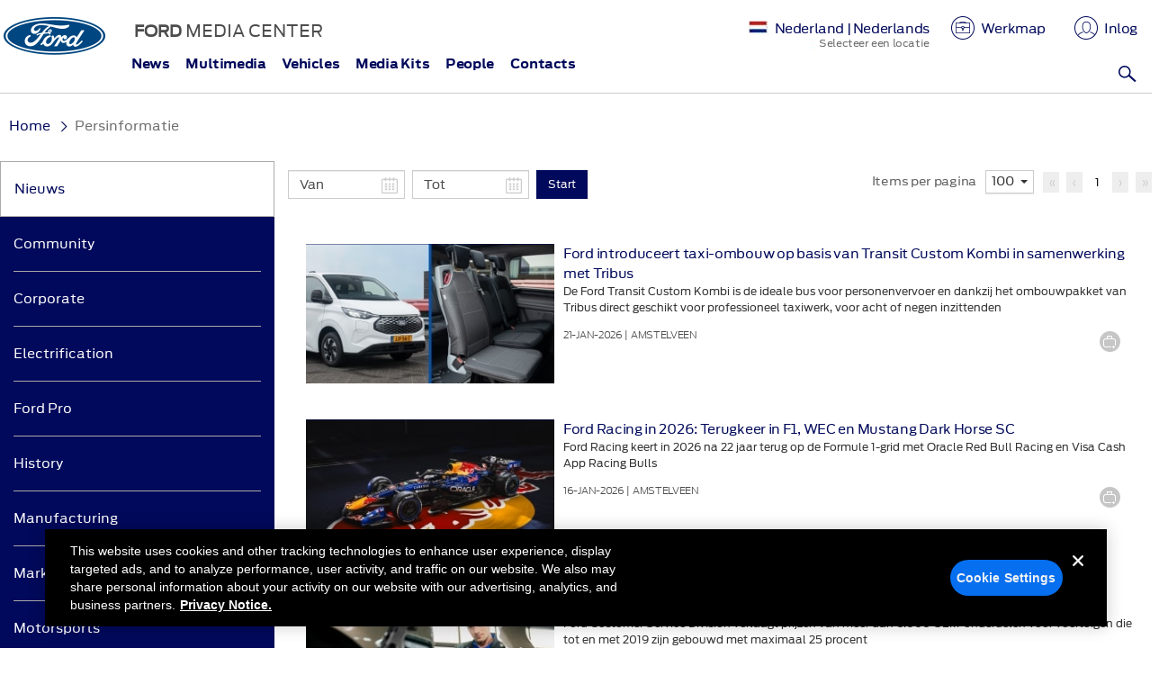

--- FILE ---
content_type: text/html
request_url: https://media.ford.com/content/fordmedia/feu/nl/nl/news.search.default_all.0.100.0.0.country.html
body_size: 38361
content:



<!DOCTYPE HTML>

    <html lang="nl">
        

<head>
   <script src="https://twitter.github.io/typeahead.js/js/handlebars.js"></script>
 	
     <!-- OneTrust Cookies Consent Notice start -->
    	<script src="https://cdn.cookielaw.org/scripttemplates/otSDKStub.js" type="text/javascript" charset="UTF-8" data-domain-script="474f6f1e-8e77-40c9-97fd-ab58b6e08de0"></script>
    	<script type="text/javascript">
    	function OptanonWrapper() { }
    	</script>
     <!-- OneTrust Cookies Consent Notice end --> 
    

    

    <meta charset="utf-8" />
    <meta name="viewport" content="width=device-width, initial-scale=1.0" />
	<meta http-equiv="X-UA-Compatible" content="IE=edge" />
	<meta name="google-site-verification" content="oXCHoAW-qyvB8R6FDvWv60ZmLEer8wJTQ4t7XLhCtis" />



	<script type="text/plain" class="optanon-category-6" src="//assets.adobedtm.com/248d63c2ff6b/10887550cac3/launch-a5d942064e71.min.js"></script>
	
    <meta name="description" content="Ford Media Center" />

        <title>Persinformatie | Nederland | Nederlands | Ford Media Center</title>


    <link rel="shortcut icon" type="image/x-icon" href="/etc/designs/fordmedia/ford/clientlibs/main/images/favicon.ico"/>
    <link rel="apple-touch-icon" href="/content/dam/fordmedia/social-icons/apple-touch-icon.png"/>

    




    <link rel="stylesheet" href="/etc/designs/fordmedia/ford/clientlibs/common.css" type="text/css">
<script src="/etc.clientlibs/clientlibs/granite/jquery.js"></script>
<script src="/etc.clientlibs/clientlibs/granite/utils.js"></script>
<script src="/etc.clientlibs/clientlibs/granite/jquery/granite.js"></script>
<script src="/etc/designs/fordmedia/ford/clientlibs/common.js"></script>



    <link rel="stylesheet" href="/etc/designs/fordmedia/ford/clientlibs/main.css" type="text/css">
<script src="/etc/designs/fordmedia/ford/clientlibs/main.js"></script>

    

    


	
	<!-- Clipboard js include -->
	<script type="text/javascript" src="/etc/designs/fordmedia/ford/clientlibs/common/js/clipboard.min.js"></script>


    <!--[if lt IE 9]>
    <script src="//html5shim.googlecode.com/svn/trunk/html5.js"></script>
    <![endif]-->

	<!-- <script type="text/javascript">
	var switchTo5x=false;
	(function(){
	    var stJsHost = (("https:" == document.location.protocol) ? "https://ws." : "http://w.");
	    document.write(unescape("%3Cscript async src='" + stJsHost + "sharethis.com/button/buttons.js' type='text/javascript'%3E%3C/script%3E"));
	}());
	</script>
	<script type="text/javascript" src="https://ws.sharethis.com/button/buttons.js"></script>	
	<script type="text/javascript">stLight.options({publisher: "6c829988-f50d-497c-8f34-c534b85f7ce0", doNotHash: false, hashAddressBar: false, shorten: false});</script> -->


<script>
$(function(){
    var isAuthor = (window.CQ && window.CQ.WCM),
    CQTop = isAuthor && CQ.WCM.getTopWindow().CQ;

    if (isAuthor) {
        jQuery(".jcarouselpreview").css("display", "inline");

        CQTop.WCM.on("wcmmodechange", function() {
            var mode = CQTop.WCM.getMode();
            if (mode === CQTop.WCM.MODE_EDIT) {
                jQuery(".blah").css("display", "inline");
            } else {
                jQuery(".blah").css("display", "none");
            }
        });

    }

});
</script>


                    <script>var w=window;if(w.performance||w.mozPerformance||w.msPerformance||w.webkitPerformance){var d=document;AKSB=w.AKSB||{},AKSB.q=AKSB.q||[],AKSB.mark=AKSB.mark||function(e,_){AKSB.q.push(["mark",e,_||(new Date).getTime()])},AKSB.measure=AKSB.measure||function(e,_,t){AKSB.q.push(["measure",e,_,t||(new Date).getTime()])},AKSB.done=AKSB.done||function(e){AKSB.q.push(["done",e])},AKSB.mark("firstbyte",(new Date).getTime()),AKSB.prof={custid:"538432",ustr:"",originlat:"0",clientrtt:"8",ghostip:"23.66.124.167",ipv6:false,pct:"10",clientip:"18.221.105.186",requestid:"1ef66278",region:"42223",protocol:"h2",blver:14,akM:"dsca",akN:"ae",akTT:"O",akTX:"1",akTI:"1ef66278",ai:"351055",ra:"true",pmgn:"mediafordcom",pmgi:"",pmp:"",qc:""},function(e){var _=d.createElement("script");_.async="async",_.src=e;var t=d.getElementsByTagName("script"),t=t[t.length-1];t.parentNode.insertBefore(_,t)}(("https:"===d.location.protocol?"https:":"http:")+"//ds-aksb-a.akamaihd.net/aksb.min.js")}</script>
                    </head>

    	



<body data-spy="scroll" data-target=".scrollspy" id="News Landing Page" class="">

    <div id="fb-root"></div>
    <script type="text/plain" class="optanon-category-6">(function(d, s, id) {
      var js, fjs = d.getElementsByTagName(s)[0];
      if (d.getElementById(id)) return;
      js = d.createElement(s); js.id = id;
      js.src = "//connect.facebook.net/en_US/all.js#xfbml=1&appId=112456972195233";
      fjs.parentNode.insertBefore(js, fjs);
    }(document, 'script', 'facebook-jssdk'));</script>


	<div class="container-fluid gux">

        

<div class="wrapper">

	



<div class="headerIParsys iparsys parsys"><div class="section"><div class="new"></div>
</div><div class="iparys_inherited"><div class="headerIParsys iparsys parsys"><div class="mediaheader parbase section">






 


        
    
                <input type="hidden" value="false" id="enableProductInfo">
    

<input type="hidden" value="/content/fordmedia/feu/nl/nl" id="homepagePath">
<input type="hidden" id="pageLocale" value="nl-nl"/>



<input type="hidden" value="https://media.ford.com" id="ExtUrl">
<input type="hidden" value="false" id="LbFlag">
<input type="hidden" value="false" id="DownloadFlag">
<input type="hidden" id="hdnDownloadpathVideo" value="/content/fordmedia/feu/nl/nl/asset.download.video.original.html" scope="request"/>




<div aria-hidden="true" aria-labelledby="myLargeModalLabel" class="modal" id="myModalLogin" role="dialog" tabindex="-1">
    <div class="modal-dialog modal-lg">
        <div class="modal-content">
            <div class="modal-body">
                <div class="row text-left overlay-container login-overlay">
                    <div aria-label="Close" class="modal-close" data-dismiss="modal">
                        <button class="icon icon-close icon-close-custom-login"></button>
                    </div>
                    <div class="col-md-6 login-form-conatiner">
                        <div class="login-form">
                            <h1 class="login-heading">Inlog</h1>
                            <form name="loginForm" id="loginForm" onsubmit="return false">
                                <div class="form-group">
                                    <div id="login-overlay-failed-notaccredited" class=""></div>
                                    <div id="login-overlay-failed-badlogin" class=""></div>
                                </div>
                                <div class="form-group">
                                    <label for="loginauthorizableId">E-mail</label>
                                    <input aria-describedby="emailHelp" class="form-control" id="loginauthorizableId" name="loginauthorizableId" placeholder="" type="text"> <span class="help-block"></span>
                                    <span class="glyphicon form-control-feedback" aria-hidden="true"></span>
                                </div>
                                <div class="form-group">
                                    <label for="loginPassword">Wachtwoord </label> <input class="form-control" id="loginPassword" name="loginPassword" type="password" value=""> <span class="help-block"></span>
                                    <span class="glyphicon form-control-feedback" aria-hidden="true"></span>
                              </div><input type="submit" class="btn button-primary small" type="submit" value="Submit"><label for="resetPassword"><i>To reset password, contact us at <u>fromtheroad@ford.com</u></i></label>
                                
                            </form>
                        </div>
                    </div>
                    <div class="col-md-6 register-form-conatiner">
                        <div class="login-form register-form">
                            <h1 class="register-heading">Waarom registreren?</h1>
                            <p>U hebt toegang tot:</p>
                            <p>Inhoud afgestemd op uw persoonlijke voorkeuren, Favoriete inhoud opslaan in uw koffer, Persberichten, nieuwsbrieven en e-mailmeldingen and PR-contactinformatie</p>

                            <a href="/content/fordmedia/feu/nl/nl/user/registration.html"><button  class="btn button-primary small" type="submit">Nu registreren</button></a>
                        </div>
                    </div>
                </div>
            </div>
        </div>
    </div>
</div>

<script>
$(document).ready(function(){
/* Login Page Validation */

var userLogin = function(){

    $.validator.addMethod(
        "regex",
        function(value, element, regexp) {
            var re = new RegExp(regexp);
            return this.optional(element) || re.test(value);
        },
        "Password must contain at least one upper case letter and one number."
    );

    $( "#loginForm" ).validate({
    //specify the validation rules
        rules: {
        	loginauthorizableId: {
                required: true,
                email: true
            },
            loginPassword: {
                required: true,
                minlength: 8,
                regex: /[A-Z].*\d|\d.*[A-Z]/
            }
        },
     
    //specify validation error messages
    messages: {
    	loginauthorizableId: {
            required: "Verplicht veld.",
            email: "Please check your address for correct formatting"
        },
        loginPassword: {
            required: "Verplicht veld.",
            minlength: "Voer minimaal 8 tekens in."
        }
    },
    highlight: function(element) {
        $(element).closest('.form-group').removeClass('has-success').addClass('has-error');
        $(element).closest('.form-group').find('.form-control-feedback').removeClass('glyphicon-ok').addClass('glyphicon-remove');         
    },
    unhighlight: function(element) {
        $(element).closest('.form-group').removeClass('has-error').addClass('has-success');
        $(element).closest('.form-group').find('.form-control-feedback').removeClass('glyphicon-remove').addClass('glyphicon-ok');         
    },
    errorElement: 'span',
    errorClass: 'help-block',
    errorPlacement: function(error, element) {
        if(element.parent('.input-group').length) {
            error.insertAfter(element.parent());
        } else {
            error.insertAfter(element);
        }
    },
    submitHandler: function(form) {
        //$("#login-overlay-failed-notaccredited").hide();
        //$("#login-overlay-failed-badlogin").hide();

        var SECURITY_CHECK = "/j_security_check";
        var basePath = "/content/fordmedia/fna/us/en";
        var userId=$("input[name='loginauthorizableId']").val();
        var password=$("input[name='loginPassword']").val();
        $.post(SECURITY_CHECK, {
                "j_validate": true,
                "j_username": userId,
                "j_password": password,
                "basePath": basePath
            },
            function(data, textStatus, jqXHR) {
            	if ($('#remember').is(':checked')) {
            		var email = $('#loginauthorizableId').val();
                    var password = $('#loginPassword').val();
                    email = Base64.encode(email);
                    password = Base64.encode(password);
                    // set cookies to expire in 30 days
                    $.cookie('emqetuipil', email, { expires: 30 });
                    $.cookie('pcbnvcmw', password, { expires: 30 });
                    $.cookie('remember', true, { expires: 30 }); 
                }
                else
                {
                	// reset cookies
                    $.cookie('emqetuipil', null);
                    $.cookie('pcbnvcmw', null);
                    $.cookie('remember', null); 
                }
            	
                var redirectPath = jqXHR.getResponseHeader("X-Redirect-Path");
                if (redirectPath) {
                    CQ.shared.Util.reload(window, redirectPath);
                } else {
                    CQ.shared.Util.reload();
                } 
            }
        ).fail(function(jqXHR, textStatus) {
            var reason = jqXHR.getResponseHeader("X-Reason");
            if ("Not an accredited user." === reason) {
                $("#login-overlay-failed-notaccredited").html('<p class="helpblock">Kom gauw terug.</p><p class="helpblock">Uw verzoek om toegang is nog steeds in behandeling. Probeer het binnenkort nog eens.</p>');
                $("#login-overlay-failed-badlogin").html("");
            } else {
        		var email = $('#loginauthorizableId').val();
            	lockUserCheck(email);
                }
        });
	}

    });
}

var lockUserCheck = function(email){
	console.log("lock user check function");
    var homePagePath = '/content/fordmedia/feu/nl/nl';
    var url =homePagePath+".lockuser.json";

    $.ajax({
                url: url,
                method: "POST",
                dataType: "json",
        		data:{ 
                        "uid" : email
                    },
                success: function(data) {
                   var userLocked=data.userLocked;
                    var invalidAttempt=data.invalidAttempt;
                    var accountStatus=data.accountStatus;

                    if(userLocked==true){
                        if(accountStatus=="disabled"){
                            $("#login-overlay-failed-badlogin").html('<p class="helpblock">Account Locked.</p><p class="helpblock">Sorry, your account is locked. Please try again after sometime.</p>');
                            $("#login-overlay-failed-notaccredited").html("");    
                        }else{
                            $("#login-overlay-failed-badlogin").html('<p class="helpblock">Account Enabled.</p><p class="helpblock">Your account is enabled now. Please try login again.</p>');
                            $("#login-overlay-failed-notaccredited").html("");    
                        }
                    }else{
                            $("#login-overlay-failed-badlogin").html('<p class="helpblock">Probeer het opnieuw.</p><p class="helpblock">Uw e-mailadres of wachtwoord is onjuist. Probeer het opnieuw. You have 5 attempts before your account is locked for sometime.</p>');
                            $("#login-overlay-failed-notaccredited").html("");       
                        }

                    }

            });
}

if($("#loginForm").length > 0 ){
    userLogin();
}

});

</script>



<div aria-hidden="true" aria-labelledby="myLargeModalLabel" class="modal" id="myModalRegister" role="dialog" tabindex="-1">
    <div class="modal-dialog modal-lg">
        <div class="modal-content">
            <div class="modal-body">
                <div class="row text-left overlay-container register-overlay">
                    
                    <div class="col-md-12 forgot-form-conatiner login-form-conatiner login-form">
                        <div aria-label="Close" class="modal-close" data-dismiss="modal">
                            <button class="icon icon-close icon-close-custom-forgot"></button>
                        </div>
                        <div class="forgot-form">
                            <h1 class="forgot-heading">Wachtwoord vergeten</h1>
                            <p class="forgot-email">Voer hieronder uw e-mailadres in en u ontvangt een koppeling naar informatie over hoe u toegang krijgt tot uw account.</p>
                            <div class="form-group"> 
                                <div id="forgot-password-failure" class="displaynone">
                                    <p class="helpblock">Probeer het opnieuw.</p>
                                    <p class="helpblock">Uw e-mailadres wordt niet herkend.</p>
                                </div>
                                <div id="forgot-password-success" class="displaynone">
                                    <p class="helpblock">Een e-mail is verstuurd.</p>
                                    <p class="helpblock">Instructies over het resetten van uw wachtwoord zijn verstuurd naar het e-mailadres dat u heeft ingevoerd.</p>
                                </div>
                            </div>
                            <form id="forgotForm" name="forgotForm" onsubmit="return false" novalidate="novalidate">
                                <div class="form-group">
                                    <label for="forgotAuthorizableId">Email Address</label>
                                    <input aria-describedby="emailHelp" class="form-control" id="forgotAuthorizableId" name="forgotAuthorizableId" placeholder="" type="text"> 
                                    <span class="glyphicon form-control-feedback" aria-hidden="true"></span>
                                </div>
                                <button class="btn button-primary small" type="submit">Verzenden</button>
                            </form>
                        </div>
                    </div>
                </div>
            </div>
        </div>
    </div>
</div>


<script>
    
    
    $(document).ready(function(){
    	$("#myModalRegister").on("hidden.bs.modal",function(){
            $("#forgotForm").show();
        });

        /* Forgot Password Validation */
        var forgotPassword = function(){
            
            $.validator.addMethod(
                "regex",
                function(value, element, regexp) {
                    var re = new RegExp(regexp);
                    return this.optional(element) || re.test(value);
                },
                "Password must contain at least one upper case letter and one number."
            );
            
            $( "#forgotForm" ).validate({
                //specify the validation rules
                rules: {
                    forgotAuthorizableId: {
                        required: true,
                        email: true
                    }
                },
                
                //specify validation error messages
                messages: {
                    forgotAuthorizableId: {
                        required: "Verplicht veld.",
                        email: "Controleer of uw adres juist is."
                    }
                },
                highlight: function(element) {
                    $(element).closest('.form-group').removeClass('has-success').addClass('has-error');
                    $(element).closest('.form-group').find('.form-control-feedback').removeClass('glyphicon-ok').addClass('glyphicon-remove');         
                },
                unhighlight: function(element) {
                    $(element).closest('.form-group').removeClass('has-error').addClass('has-success');
                    $(element).closest('.form-group').find('.form-control-feedback').removeClass('glyphicon-remove').addClass('glyphicon-ok');         
                },
                errorElement: 'span',
                errorClass: 'help-block',
                errorPlacement: function(error, element) {
                    if(element.parent('.input-group').length) {
                        error.insertAfter(element.parent());
                    } else {
                        error.insertAfter(element);
                    }
                },
                submitHandler: function(form){
                    basePath ='/content/fordmedia/feu/nl/nl',
                    jcrBasePath ='/content/fordmedia/feu/nl/nl/jcr:content',
                        emailId = $("#forgotForm #forgotAuthorizableId").val();
                    
                    $.ajax({
                        url: jcrBasePath + ".requestpwreset.html",
                        data:{ 
                        "email" : emailId,
                    },
                           type:'POST',
                           
                           success: function(data) {
                        if(data =="Email Sent"){
                            $("#forgotForm").hide();
                            $("#forgot-password-success").html('<p class="helpblock">An email has been sent.</p><p class="helpblock">Instructies over het resetten van uw wachtwoord zijn verstuurd naar het e-mailadres dat u heeft ingevoerd.</p>');              
                            $("#forgot-password-success").show();
                            $("#forgot-password-failure").hide();
                            
                            $('#forgotForm form').each(function(){
                                this.reset();
                            });
                            $("#forgotForm .form-group").removeClass("has-success has-error");
                            $("#forgotForm .form-group span").removeClass("glyphicon-ok glyphicon-remove");
                            $("#forgotForm .help-block").empty();
                            
                        }else{
                            $("#forgot-password-failure").html('<p class="helpblock">Probeer het opnieuw.</p><p class="helpblock">Uw e-mailadres wordt niet herkend.</p>');
                            $("#forgot-password-failure").show();
                            $("#forgot-password-success").hide();
                        }
                        
                    }
                    
                    
                });
            }
                                        
                                        });
        }
        
        if($("#forgotForm").length > 0 ){
            forgotPassword();
        }
        
    });
    
</script>


<input type="hidden" value="https://edge.api.brightcove.com/playback/v1/accounts/ACCOUNT_ID/videos" id="bc_playbackAPI">


	    <input type="hidden" value="5793224005001" id="bc_aid">
    	<input type="hidden" value="BCpkADawqM1G5aemfGVVmbjGeg5-Th7z6ScwzvzHVycCUZ8WkBTAA18KCBCnXKUwsqxcEsXCu_w9KgBD4_ygMvDLzHTNXn2DlCxqSCyw5I4oyc5fp5T5r27YnNiFAS__3K3yd_uCRoNvtob6" id="bc_pk">
    	<input type="hidden" value="ryVB9iveX" id="bc_pid">
    	
        
	    <input type="hidden" value="" id="LbPrefix">
        

<header class="row reset-margin">
    <div class="col-md-1 col-sm-1 col-xs-3 reset-padding noprint align-mobile-logo visible-xs">
		
             
                <a href="/content/fordmedia/feu/nl/nl.html"><img src="/content/dam/fordmedia/social-icons/ford-logo-mobile.png" title="Ford Logo" alt="Ford Logo"></a>
            
            
        
    </div>
    <div class="col-md-1 col-sm-1 col-xs-3 reset-padding noprint hidden-xs">
        <a href="/content/fordmedia/feu/nl/nl.html"><img src="/content/dam/fordmedia/social-icons/ford-logo.png" title="Ford Logo" alt="Ford Logo"></a>
    </div>    
    <div class="col-md-11 col-sm-11 col-xs-8 reset-padding-left header-center no-lincoln-link mobile-only-header">
        <div>
            <div class="col-md-12 col-sm-12  col-xs-12">
                <div class="col-md-4 col-xs-4 hidden-xs hidden-sm">
                    <div class="logo-title"><p><b>FORD&nbsp;</b>MEDIA CENTER</p>
</div>
                </div>
                
                    <div class="col-md-8 col-sm-12 col-xs-12">
                        <div class="icons-bar icons-bar-mobile">
                            
                                <a href="/content/fordmedia/feu/nl/nl/location-selection.html" class="region">
                                    <p class="country-name-flag"><span class="nl country-image-reset"></span>
                                        
                                             
                                                <span class="hidden-xs hidden-sm region">  Nederland | Nederlands</span>
                                            
                                            
                                        
                                        <span class="country-label hidden-xs hidden-sm">Selecteer een locatie</span></p>
                                </a>
                            
                            <script>
                                var homePagePath = '/content/fordmedia/feu/nl/nl';
                                var uuid ="";
                                $.ajax({ 
                                    url: homePagePath + ".userinfo" + ".json",
                                    type: "GET",
                                    dataType: "json",
                                    cache:false,
                                    success: function(data) {
                                    var userName=data.userName;
                                    
                                    var loginContent="<button data-toggle='modal' data-target='#myModalLogin'><img alt='' src='/etc/designs/fordmedia/ford/clientlibs/main/images/login.png'><span class='hidden-xs hidden-sm'>Inlog</span></button>";
                                    var userContent="<div class='user-profile-block'><a href='#' role='button' class='logged-in-user'><img alt='' src='/etc/designs/fordmedia/ford/clientlibs/main/images/login.png'><span class='hidden-xs hidden-sm '>"+userName+"</span></a><div class='user-dropdown'><ul><li><a href='/content/fordmedia/feu/nl/nl/user/my-profile.html' >Profiel</a></li><li><a id='user-login-dropmenu-logout' href='#'>Afmelden</a></li></ul></div></div>";
                                    if(userName!=''){
                                    $("#login-user-info").html(userContent);
                                    logoutClick();
                                    uuid = data.uuid;
                                }else{
                                    if(!homePagePath.startsWith("/content/fordmedia/fna/us/en")){
                                       $("#login-user-info").html(loginContent);
                                	}
                                }

                                    $(document).triggerHandler("userInfoReceived", data);
                                },
                                    error: function() {
                                        $("#login-user-info").html(loginContent);
                                        console.log("error in getting user info");
                                    }
                                });
                                
                            </script>
                            <span>
	                            <a class="cart-wrapper hidden-xs" href="/content/fordmedia/feu/nl/nl/user/briefcase.html">
	                                <img src="/etc/designs/fordmedia/ford/clientlibs/main/images/briefcase.png" alt=""><span class="badge badge-warning" id="cart-badge"></span>
	                                <span class="hidden-xs hidden-sm">Werkmap</span>
	                            </a>
                            </span>
                            
                            
                            <span id="login-user-info"></span> 
                        </div>
                        <div class="navbar-header  hamburger-menu hidden-lg">
                            <button type="button" class="navbar-toggle icon-close collapsed" data-toggle="collapse" data-target="#main-navigation" id="showMenu" aria-expanded="false" aria-label="Main Navigation"></button>
                        </div>
                    </div>
                
            </div>
            
                <div class="col-md-12 col-sm-12 col-xs-12 hidden-xs">
                    <div class="col-md-9 col-sm-10 col-xs-4 reset-padding-left">
                    </div>
                    <div class="col-md-3 col-sm-2 col-xs-8 search-section">
                        <div class="search">
                            <form name="searchForm" id="searchForm" class="search-form" onsubmit="return false;">
                                <button class="form-group has-feedback">
                                    <label for="search" class="sr-only">Search</label>
                                    <input type="text" class="form-control" name="search" id="search" placeholder="Search" autocomplete="off" onkeyup="event.preventDefault()">
                                    <span class="icon-d-search form-control-feedback main-search"></span>
                                </button>
                            </form>
                        </div>
                    </div>
                </div>
            
        </div>
        
        
            
        
    </div>
    
        <div class="search-mobile col-xs-12 visible-xs">
            <div class="search-widget">
                <form name="mobileSearch" id="mobileSearch" class="mobile-search-form" onsubmit="return false;">
                    <div class="form-group">
                        <label for="search" class="sr-only">Search</label>
                        <input type="text" class="form-control" name="search" id="mobile-search" placeholder="Search the Ford Media Center" autocomplete="off">
                        <span class="icon-d-search form-control-feedback main-search"></span>
                    </div>
                </form>
            </div>
            
        </div>
    
    
        <div style="clear:both">
            <div class="topnav topnavrenderer parbase">







<div class="col-md-10 col-xs-12 col-sm-12 reset-padding menu-bar">
	<div id="mega-main-menu"></div>
</div>


<input type="hidden" value="/content/fordmedia/feu/nl/nl/configuration/top-navigation" id="topNavPath">
<script>
    var topNavUrl=$('#topNavPath').val();
    if(topNavUrl!=''){
    $.ajax({ //AJAX call for stocks
            type: "GET",
        	url: topNavUrl+".topnavigation.json", // URl for AJAX
            dataType: "json",
            success: function(jsonObj) {
        		megaMenu(jsonObj);
            },
            error: function() {
                console.log("loading-error:while processing Stocks XML file");
            }
        });
    }

    function megaMenu(menuObj) {
        var menuWrapper = $( "<nav aria-label='primary' class='navbar main-menu'><div id='main-navigation' class='navbar-collapse collapse col-xs-12' aria-expanded='false'><ul class='nav navbar-nav' id='mega-menu'></ul></div></nav>" );

        $.each( menuObj, function( index, megamenubar ){
        var activeClass;
        if( index ===0 ){
            activeClass= "active";
        }else{
            activeClass ="";
        }
        var mainmenuHref=megamenubar.menuInfo.linkURL;

        if ( typeof mainmenuHref === "undefined") { mainmenuHref = "#"; } 
        var mainMenuWrapper  = $( "<li class='"+activeClass+" dropdown main-menu-dropdown'><a href='"+mainmenuHref+"'>"+megamenubar.menuInfo.linkText+"</a></li>" );
        var menuArrow = $( "<span class='icon icon-chevron-thin-right visible-xs dropdown-toggle' data-toggle='dropdown'></span>" );
        var subMenuWrapper   = $( "<ul class='dropdown-menu'><div class='submenu-container'></div></ul>" );
    
        if( megamenubar.subMenuCount > 0 ){
            $( mainMenuWrapper ).append( menuArrow );

            $.each( megamenubar.subMenus, function( index, subMenuItems ){
                var column = $( "<div class='submenu-column'></div>" );
                
                $.each( subMenuItems, function( index, subMenuItem ){
                    var subMenu, newWindow, linkHref=subMenuItem.linkURL;
                    if ( typeof linkHref === "undefined") { linkHref = "#"; } else { linkHref=subMenuItem.linkURL; }
    
                    if( subMenuItem.newWindow ) { newWindow = "_blank"; } else {	newWindow =""; }
    
                    if( subMenuItem.subSectionHeading ) {
                        subMenu = "<li>"+subMenuItem.linkText+"</li>";
                    }else if(subMenuItem.shortLink){
                        subMenu = "<li class='sub-items'><a href='"+linkHref+"' target='"+newWindow+"'>"+subMenuItem.linkText+"</a></li>";
                    }else{
                        subMenu = "<li class='menu-title'><a href='"+linkHref+"' target='"+newWindow+"'>"+subMenuItem.linkText+"</a></li>";
                    }
    
                    $( column ).append( subMenu );
                });

                $( subMenuWrapper ).find( ".submenu-container" ).append( column );
            });
    
            $( mainMenuWrapper ).append(  subMenuWrapper);
        }
        
        $( menuWrapper ).find( "#mega-menu" ).append( mainMenuWrapper );
        $( "#mega-main-menu" ).html( menuWrapper );

    });
}
</script>
</div>

        </div>
    
</header>
<p class="fordmedia-logo-text"><b>Ford</b> Media Center</p>

<!--search default filter start -->




<input type="hidden" id="filterPathDefault" value="feu_nl_nl"/>
<input type="hidden" id="matchTypeHomehidden" value="contains-all"/>

<!--  search default filter start --> 

<script>
   $("#searchForm").on("submit", function(event){
       event.preventDefault();
        var searchValue				=	$("#search").val().replace(/\\/g, " ");
        searchValue					=	searchValue.replace(/["#^?%/'-]/g, " "); 
        var url						=	encodeURIComponent(searchValue);
        var filterPathDefault		=	$("#filterPathDefault").val();
        var matchTypeHomehidden 	=	$("#matchTypeHomehidden").val();

                 //search text . symbol change
                                var n = url.indexOf(".");
                                if(n >=1){
                                                url=url.replace(/\./g,"-dot-");
                                }
                                
       var searchUrl = "/content/fordmedia/feu/nl/nl/search/results"+"."+"searchresults"+".all."+url+".0.10."+filterPathDefault+"."+matchTypeHomehidden+".html";
       if ($("#searchForm input[id='search']").val().length != 0){
    	   window.location = searchUrl;
       } else{
           $("#searchForm input[id='search']").focus();
       }    

   });
   
   $(".main-search").on("click", function(){

        if ($("#searchForm input[id='search']").val().length != 0){
            $("#searchForm").submit();
        } else{
            $("#searchForm input[id='search']").focus();
        }
    });
    
    /* Mobiloe search */
    
    $("#mobileSearch").on("submit", function(event){
        event.preventDefault();
        var searchValue			=	$("#mobile-search").val().replace(/\\/g, " ");
        searchValue				=	searchValue.replace(/["#^?%/'-]/g, " ");
        var url					=	encodeURIComponent(searchValue);

        var filterPathDefault	=	$("#filterPathDefault").val();
        var matchTypeHomehidden =	$("#matchTypeHomehidden").val();
        
        //search text . symbol change
        var n 					=	url.indexOf(".");
        if(n >=1){
            url=url.replace(/\./g,"-dot-");
        }
        
        var searchUrl 			= "/content/fordmedia/feu/nl/nl/search/results"+"."+"searchresults"+".all."+url+".0.10."+filterPathDefault+"."+matchTypeHomehidden+".html";
        if ($("#mobileSearch #mobile-search").val().length != 0){
            window.location = searchUrl;
        }
        else{
            $("#mobileSearch #mobile-search").focus();
        }
    });
    
    $("#mobileSearch .main-search").on("click", function(){
        
        if ($("#mobileSearch input[id='mobile-search']").val().length != 0){
            $("#mobileSearch").submit();
        } else{
            $("#mobileSearch input[id='mobile-search']").focus();
        }
    });
    
    function getProfileData(homePagePath) {
        
        var date = new Date();
        var timestamp = date.getTime();
        
        
        var populateCountryList = function(country){
            if( $( "#country option" ).length ){
                var stateList ="";
                if( country != undefined && country == "United States" ){
                    $("#zipCode").parent().removeClass("reg-reset-pad-right").addClass("reg-reset-pad-left");
                    statesList("/etc/designs/fordmedia/ford/json/us-states.json");
                }else if(country != undefined && country == "Canada"){
                    $("#zipCode").parent().removeClass("reg-reset-pad-right").addClass("reg-reset-pad-left");
                    statesList("/etc/designs/fordmedia/ford/json/canada-states.json");
                }
                else{
                    $("#zipCode").parent().removeClass("reg-reset-pad-left").addClass("reg-reset-pad-right");
                    $( "#state" ).empty();
                    
                    $( "#state" ).parents( ".form-group" ).hide();
                }
            }
        }
        
        
        var statesList = function(statesUrl){
            $.ajax({
                url: statesUrl,
                method: "GET",
                dataType: "json",
                cache: false,
                success: function(response) {
                    var optionsList ="<option value='' selected='selected'>Select State</option>";
                    $.each(response.states, function(name, state){
                        optionsList += "<option value='"+state.value+"'>"+state.name+"</option>";
                    });
                    
                    $( "#state" ).empty();
                    $( "#state" ).append( optionsList );
                    $( "#state" ).parents( ".form-group" ).show();
                    
                }
            });
        }
        
        
        
        $.ajax({
            url: homePagePath + ".updateprofile" + ".html?time=" + timestamp,
            
            type: 'GET',
            dataType: 'json',
            
            success: function (data) {
            $("#country").val(data['country']);
            populateCountryList( data['country'] );
            $(".profile-name.text-uppercase").html(data['givenName'] + ' ' + data['familyName']);
            $("#userEmailId").val(data['email']);
            $(".emailId_disabled").html("<strong>"+data['email']+"</strong>");
            $("#givenName").val(data['givenName']);
            $("#familyName").val(data['familyName']);
            $("#jobTitle").val(data['jobTitle']);
            $("#company").val(data['company']);
            $("#city").val(data['city']);
            $("#address").val(data['address']);
            var stateName = data['state'];
            setTimeout(function(){  $("#state option[value='"+stateName+"']").attr("selected","selected"); }, 1000);      
        $("#zipCode").val(data['zipCode']);
        $("#comments").val(data['comments']);
        $("#uid").val(data['email']);
    }
    });
    
    $(document).on("change", "#country", function(event){
        populateCountryList($( "select#country option:selected" ).val());
    });
    }
    
  /*Mobile Login Functionality */
    $(window).load(function(){
        if($(window).width() < 768) {
            var loginInfo = $("#login-user-info .user-profile-block").length;
            if(loginInfo > 0){$("#login-user-info").show();} else{$("#login-user-info").hide();}
          }
      });

    </script>






<script>

    var basePath = "/content/fordmedia/fna/us/en";
    var LbFlag = $("#LbFlag").val();
	
	$(document).ready(function(){
		/*redirect logic*/
		if(LbFlag === "true"){
			$('#myModalLogin').on('show.bs.modal', function (e) {
			   var IsLogged = $("#login-user-info .logged-in-user").length;
				if(!IsLogged){
					var windowOrginName = window.location.origin;
					var LbPrefix = $("#LbPrefix").val();
					if(windowOrginName !== LbPrefix){
						e.preventDefault();
						e.stopImmediatePropagation();
						var newWindowLocation = LbPrefix + window.location.pathname + "#login";
						window.location.href = newWindowLocation;
					}
				}
			});
		
			setTimeout(function(){
				if(window.location.href.indexOf("#login") != -1){
					var IsLogged = $("#login-user-info .logged-in-user").length;
					if(!IsLogged){
						$("#myModalLogin").modal("show");
					}
				}
			},300);
		}
		/*redirect logic*/
	});

    var logoutClick=function(){
        $("#user-login-dropmenu-logout").click(function() {
            console.log("log out");
            
                   logout('/content/fordmedia/feu/nl/nl.html');
            
    
            return false;
        });
    } 

    var logout = function(path) {
        $.cookie("search_cookie", null, { path:'/' });
        path = path || (basePath + ".html");
        if(LbFlag === "true"){
            path="/content/fordmedia/global/tmp.html?redir="+path;            
   	 	}
        window.top.location.href = CQ.shared.Sling.LOGOUT_URL +"?resource=" + path;
    };

    $(window).load(function() {
        /*var bc_config = {
            "pk" : $("#brightcovePolicyKey").val(), 
            "aid":  $("#brightcoveAccountId").val(), 
            "pid":  $("#brightcovePlayerId").val() 
        };
        localStorage.setItem("bc_config", JSON.stringify(bc_config));*/
    });

</script></div>
</div>
</div>
</div>

	
             
    	





	
	
	
	
	
	
	
	
	
	
	
	
	

	
	
	
	
	
	<div class="main-content clearfix">
        <div class="page-container">

			<div class="breadcrumb parbase">


<fm:setContentBundle />


<nav aria-label="breadcrumb">
<ul class="page-breadcrumb landing-page">

				
    			<li class=""><a href="/content/fordmedia/feu/nl/nl.html">Home</a></li>
    			
				<li class="active hidden-xs">Persinformatie</li>
			
</ul>
</nav></div>

			<div class="mediaadvisory mediaadvisorylist parbase">






<input type="hidden" value="/content/fordmedia/feu/nl/nl" class="homePagePath">
<input type="hidden" value="5" id="heroCount">
<input type="hidden" value="/content/fordmedia/feu/nl/nl/news" id="pagepath">
<input type="hidden" value="false" id="enableMedia">





<div class="container-fluid advisory-container-bg displaynone" id="mediaadvisory">
    	<div class="displaynone">
            <div class="col-md-3 col-sm-3 col-lg3 ">
               
					
			    	
			    		<h1 class="media-advisory-heading text-uppercase ">MEDIA ADVISORY</h1>
			    	
			    		
            </div>

            <div class="col-md-9 col-sm-9 col-lg-9 advisory-container ">
            </div>
		</div>
          </div>

<script>
$(document).on("userInfoReceived",function(){
	console.log("user Info received");
   	var homePage = $('.homePagePath').val();
    var mediaCount = $('#heroCount').val();
    var pagepathmedia = $('#pagepath').val();
	var enableMediaalerts = $('#enableMedia').val();
	var isActiveUser= $("#login-user-info .user-profile-block").length;

    if(isActiveUser > 0){
        isActiveUser= "authenticated";
    }else{
        isActiveUser= "anonymous";
    }
	
    if(enableMediaalerts=="false"||mediaCount==0){
        $("#mediaadvisory").hide();
	}


	    $.ajax({ //AJAX call for stocks
        type: "GET",
        url: pagepathmedia + ".mediaadvisory." + mediaCount +"."+ isActiveUser + ".json", // URl for AJAX
        dataType: "json",
        success: function(data){ 
            if (typeof data[0] != 'undefined') {
				 var mediaTeaser = "";
				 for (var i = 0; i < data.length; i ++) {
		              if (data[i] != 'undefined') {
                            mediaTeaser += createmediaReleaseTeaser(data[i]);
                        }
					  }
              	 $("div.advisory-container").append(mediaTeaser);
				var mediaSize = $("#mediaadvisory .advisory-container .panel-desc").size();
    			if(mediaSize > 0){
                	$(".advisory-container-bg").removeClass("displaynone");
    			}

            }
               else{ 
               /*$("#mediaadvisory").hide();*/
               }
        		},
        error: function() { 
            console.log("loading-error:while processing hero articles");
        }
    });
	
	    function createmediaReleaseTeaser (data) {
            // dynamically create the html snippet
            var shareboxhide = "<div class='share-box'><ul><li><a href='"+data.pagePath + ".pdf'><span class='icon icon-download'></span></a></li><li><a title='Toevoegen aan werkmap' href='#' class='addbriefcase' data-brief-path='"+data.imagePath+"' data-brief-title='"+data.Title+"' data-brief-date='"+ data.date +"' data-media-type='mediaadvisory' data-media-dwnd='"+data.pagePath + ".pdf' data-image-type='"+data.pagePath + ".pdf' data-previewurl=''><span class='icon icon-briefcase'></span></a></li></ul></div>";
            var mediaReleaseTeasers = "<div class=\"panel-desc\"> "+"<div class=\"sub-text\"> "+"<a href=\"" + data.pagePath + ".html\" class=\"sub-text-heading \">" + data.Title +"</a> " +"<div class=\"sub-content sub-content-desc \">" +"<p>"+data.description+"</p>"+ "</div>"+"</div>"+ "<div class=\"action-panel\">" + "<div class=\"title full-left text-uppercase\">" + data.date +" | "+ data.location +"</div>"+shareboxhide+"</div>" +"</div>" + "</div><div class=\"clearfix\"></div>";
        
            return mediaReleaseTeasers;
        }
});
</script></div>


			<input type='hidden' id='current-page' value="1" />
			<input type='hidden' id='show-per-page' value="10" />
			<input type='hidden' id='get-json-url' value="./js/pagination.json" />
		        
			
		          
			<!-- News Section Filter component include -->
			<div class="col-md-3 left-filter-section">
				<div class="news-section-filter parbase">









 
	 
	
		
	











	<!-- News Section Filter -section for mobile -->
   	<p class="filter-search hidden-lg hidden-md">Filters <span>...</span></p>
		    
	<div id="filder-section" class="filter-sub-section col-md-12 newslanding-leftnav sidebar left" role="complementary">
   <div class="panel panel-default panel-filter">
     <div class="panel-body">
       <ul id="result-filter">
       	
       	 
         <li class="active">
             <a href="/content/fordmedia/feu/nl/nl/news.search.default_all.0.100.0.0.country.html" id="default_all">Nieuws</a>
         </li>

         
         	
         	
			
         	<li class="">
         		<!-- <a href="#" id="community">Community</a> -->
         		
                <a href="/content/fordmedia/feu/nl/nl/news.search.community.0.100.0.0.country.html" id="community">Community</a>
       		</li>
         
         	
         	
			
         	<li class="">
         		<!-- <a href="#" id="Corporate">Corporate</a> -->
         		
                <a href="/content/fordmedia/feu/nl/nl/news.search.Corporate.0.100.0.0.country.html" id="Corporate">Corporate</a>
       		</li>
         
         	
         	
			
         	<li class="">
         		<!-- <a href="#" id="Electrification">Electrification</a> -->
         		
                <a href="/content/fordmedia/feu/nl/nl/news.search.Electrification.0.100.0.0.country.html" id="Electrification">Electrification</a>
       		</li>
         
         	
         	
			
         	<li class="">
         		<!-- <a href="#" id="Ford-Pro">Ford Pro</a> -->
         		
                <a href="/content/fordmedia/feu/nl/nl/news.search.Ford-Pro.0.100.0.0.country.html" id="Ford-Pro">Ford Pro</a>
       		</li>
         
         	
         	
			
         	<li class="">
         		<!-- <a href="#" id="history">History</a> -->
         		
                <a href="/content/fordmedia/feu/nl/nl/news.search.history.0.100.0.0.country.html" id="history">History</a>
       		</li>
         
         	
         	
			
         	<li class="">
         		<!-- <a href="#" id="manufacturing">Manufacturing</a> -->
         		
                <a href="/content/fordmedia/feu/nl/nl/news.search.manufacturing.0.100.0.0.country.html" id="manufacturing">Manufacturing</a>
       		</li>
         
         	
         	
			
         	<li class="">
         		<!-- <a href="#" id="Marketing-Customer-Service">Marketing & Customer Service</a> -->
         		
                <a href="/content/fordmedia/feu/nl/nl/news.search.Marketing-Customer-Service.0.100.0.0.country.html" id="Marketing-Customer-Service">Marketing & Customer Service</a>
       		</li>
         
         	
         	
			
         	<li class="">
         		<!-- <a href="#" id="motorsports">Motorsports</a> -->
         		
                <a href="/content/fordmedia/feu/nl/nl/news.search.motorsports.0.100.0.0.country.html" id="motorsports">Motorsports</a>
       		</li>
         
         	
         	
			
         	<li class="">
         		<!-- <a href="#" id="people">People</a> -->
         		
                <a href="/content/fordmedia/feu/nl/nl/news.search.people.0.100.0.0.country.html" id="people">People</a>
       		</li>
         
         	
         	
			
         	<li class="">
         		<!-- <a href="#" id="product">Product</a> -->
         		
                <a href="/content/fordmedia/feu/nl/nl/news.search.product.0.100.0.0.country.html" id="product">Product</a>
       		</li>
         
         	
         	
			
         	<li class="">
         		<!-- <a href="#" id="sales-and-financial-results">Sales & Financial Results</a> -->
         		
                <a href="/content/fordmedia/feu/nl/nl/news.search.sales-and-financial-results.0.100.0.0.country.html" id="sales-and-financial-results">Sales & Financial Results</a>
       		</li>
         
         <!-- TODO for if namespace not available -->
           
       </ul>
     </div>
   </div>
 
 	</div>
 
 </div>

			</div>


            
            
			<nav aria-label="geo filter" style="display:none">
            <ul class="page-filter" >
                <li><a href="/content/fordmedia/feu/nl/nl/news.search.default_all.0.100.0.0.region.html" class="">Regional</a></li>
                <li><a href="/content/fordmedia/feu/nl/nl/news.search.default_all.0.100.0.0.country.html" class="active">Local</a> </li>
			</ul>
			</nav>	
			<!-- News section include -->
			
			



	
	
		<div class="col-md-9 content-area right" role="main">
			<div class="panel-wrapper result list-view">
				<div class="panel-wrap row reset-margin">
				    
				    <div class="filter-area">
					    <!--
					    <div class="group-share">
					      <div class="select-all"><input type="checkbox" name="selectall"/><label>Select All</label></div>
					      <button class="btn button-secondary small">Share</button>
					      <button class="btn button-secondary small hidden-xs">Breifcase</button>
					      <button class="btn button-primary small hidden-xs">Download</button>
					    </div>
					    -->
					    <!-- Date filter include -->
						




<input type="hidden" id="currentPagePathVal" name="currentPagePathVal" value="/content/fordmedia/feu/nl/nl/news.search"/>
<input type="hidden" id="currentSearchSelectorVal" name="currentSearchSelectorVal" value="search"/>
<input type="hidden" id="currentSectionVal" name="currentSectionVal" value="default_all"/>
<input type="hidden" id="currentSourceVal" name="currentsourceVal" value="country"/>
<input type="hidden" id="currentOffsetVal" name="currentOffsetVal" value="0"/>
<input type="hidden" id="currentLimitVal" name="currentLimitVal" value="100"/>

<input type="hidden" id="currentStartDateVal" name="currentStartDateVal" value="0"/>
<input type="hidden" id="currentEndDateVal" name="currentEndDateVal" value="0"/>

<div class="date-range">
  <div class="start-date">
    <div id="fromdate" class="input-group date" data-date-format="mm-dd-yyyy">
      <input class="form-control" type="text" name="startDate" placeholder="Van" aria-label="startDate">
      <span class="input-group-addon"><i class="icon-calender"></i></span>
    </div>
  </div>
  <div class="end-date">
    <div id="todate" class="input-group date" data-date-format="mm-dd-yyyy">
      <input class="form-control" type="text" name="endDate" placeholder="Tot" aria-label="endDate">
      <span class="input-group-addon"><i class="icon-calender"></i></span>
      <div id="toDate-model"></div>
    </div>
  </div>
  <button id="go-filter" class="btn button-primary x-small"> Start</button> 
</div>
    

					    
					    <!-- News list pagination include -->
						








 














<!-- 
totalHitsValNum = 81 <br>
limitValNum = 100 <br>
offsetValNum = 0 <br>
pagesNum = 0 <br>
pageModNum = 81 <br>
totalPagesNum = 1 <br>
 -->


  <div class="pagination-range pull-right">
       
       <div class="page-navigation">
         <ul class="pagination mod-pagination">
           <!-- <li class="page-item"><span class="disabled"></span></li>
           <li class="page-item"><span class="active">1</span></li>
           <li class="page-item"><a href="#" class="page-link" id="2">2</a></li>
           <li class="page-item"><a href="#" class="page-link" id="3">...</a></li>
           <li class="page-item"><a href="#" class="page-link" id="4">1234</a></li>
           <li class="page-item"><a href="#" class="page-link" id="5">1235</a></li>
           <li class="page-item"><a href="#" class="page-link enabled" id="2"></a></li>
           -->
           
         <!--  <li class="page-item">
           <span class="disabled"></span>
           
           <a href="#" class="page-link enabled" ></a>
           
           </li> --> 
           
            
           	
           		
				
				
           		<!--  Initiate pageOffsetVal, Determine First page-->
           		
					
						
						
					
					
				
				
				<!-- Determine Last page-->
				
					
				
				<!-- Determine Active Page -->
           		
           			
           		
           		
           		<!-- 
           			- To include PREV page arrow button at the front of list, 
           			- to enable/disable link based on active page number
           			- to form PREV page URL
           		 -->
           		
           			<li class="page-item">
           				
							
								<span class="disabled"></span>
							
							
						
		           	</li>
                    <li class="page-item">
           				
							
								<span class="disabled"></span>
							
							
						
		           	</li>
		        
           		
           		<!-- 
           			- To include page numbers, 
           			- to enable/disable link based on active page number
           			- to form page number URL
           		 -->
				
					
					
						<!-- Normal page population when there is no need limit paginations-->
						
							
								<li class="page-item"><span class="active">1</span></li>
							
							
						
					
				
           		
				
				<!-- 
           			- To include NEXT page arrow button at the front of list, 
           			- to enable/disable link based on active page number
           			- to form NEXT page URL
           		 -->
				
           			<li class="page-item">
           				
							
								<span class="disabled"></span>
							
							
						
		           	</li>
                    <li class="page-item">
           				
							
								<span class="disabled"></span>
							
							
						
		           	</li>
           		
	            
         	
         	
         </ul>
       </div>
       
       <div class="item-perpage">
         <span><label>Items per pagina</label></span>
         <div class="dropdown">
           <button class="btn btn-default dropdown-toggle" type="button" id="dropdownMenu1" data-toggle="dropdown" aria-haspopup="true" aria-expanded="false">
             100
             <span class="caret"></span>
           </button>
           <ul class="dropdown-menu" aria-labelledby="dropdownMenu1">
             <li><a href="/content/fordmedia/feu/nl/nl/news.search.default_all.0.10.0.0.country.html">10</a></li>
             <li><a href="/content/fordmedia/feu/nl/nl/news.search.default_all.0.20.0.0.country.html">20</a></li> <!-- limit value highlighted, get all these values from author configured-->
             <li><a href="/content/fordmedia/feu/nl/nl/news.search.default_all.0.50.0.0.country.html">50</a></li>
             <li><a href="/content/fordmedia/feu/nl/nl/news.search.default_all.0.100.0.0.country.html">100</a></li>
           </ul>
         </div>
       </div>
       
     </div>






					    
					</div>
					
					<!-- News list include -->
					





<div class="panel-content">
	<div class="newsParsys parsys">
</div>

    <div id="page-result">


	
      	
      	
      	
      	
      <div class="panel-column ">
        <div class="panel-thumb">
          <div class="wrapper-responsive">
            <a href="/content/fordmedia/feu/nl/nl/news/2026/01/21/ford-introduceert-taxi-ombouw-op-basis-van-transit-custom-kombi-.html" title="Ford introduceert taxi-ombouw op basis van Transit Custom Kombi in samenwerking met Tribus"><img src="/content/fordmedia/feu/nl/nl/news/2026/01/21/ford-introduceert-taxi-ombouw-op-basis-van-transit-custom-kombi-/jcr:content/image.img.306.172.jpg/1769007008968.jpg" alt="" title="" class="responsive-ele res-img-middle img-responsive"></a>
          </div>
        </div>
        <div class="panel-desc">
          <div class="sub-content">
          	
            <div class="share-box with-date featured-flag " style="display:none">
            	<div class="title full-right ">Nederland</div>
            </div>

            <div class="sub-text">
            <a href="/content/fordmedia/feu/nl/nl/news/2026/01/21/ford-introduceert-taxi-ombouw-op-basis-van-transit-custom-kombi-.html" title="Ford introduceert taxi-ombouw op basis van Transit Custom Kombi in samenwerking met Tribus">Ford introduceert taxi-ombouw op basis van Transit Custom Kombi in samenwerking met Tribus</a>
              <div class="sub-content hidden-xs">
                <p>De Ford Transit Custom Kombi is de ideale bus voor personenvervoer en dankzij het ombouwpakket van Tribus direct geschikt voor professioneel taxiwerk, voor acht of negen inzittenden</p>
              </div>
            </div>
            <div class="share-box with-date share-left-column">
              <div class="title full-left"><a href="#">21-jan-2026 | Amstelveen</a></div>
            </div>
            <div class="share-box with-date share-right-column">
              <div class="action-panel full-right"> 
                <ul>
                  <li class="hide"><a title='Downloaden' href="/content/fordmedia/feu/nl/nl/news/2026/01/21/ford-introduceert-taxi-ombouw-op-basis-van-transit-custom-kombi-.pdf"><span class="icon icon-download"></span></a></li>
                  <li class="hidden-xs"><a title='Toevoegen aan werkmap' href="#" class="addbriefcase" data-brief-path="/content/fordmedia/feu/nl/nl/news/2026/01/21/ford-introduceert-taxi-ombouw-op-basis-van-transit-custom-kombi-/jcr:content/image.img.306.172.jpg/1769007008968.jpg" data-brief-title="Ford introduceert taxi-ombouw op basis van Transit Custom Kombi in samenwerking met Tribus" data-brief-date="21-jan-2026" data-media-type="article" data-media-dwnd="/content/fordmedia/feu/nl/nl/news/2026/01/21/ford-introduceert-taxi-ombouw-op-basis-van-transit-custom-kombi-.pdf" data-image-type="/content/fordmedia/feu/nl/nl/news/2026/01/21/ford-introduceert-taxi-ombouw-op-basis-van-transit-custom-kombi-.pdf" data-previewurl="" data-product-emission=""><span class="icon icon-briefcase"></span></a></li>
            <li><div class="share-widget"><span class='st_sharethis_large' st_url="https://media.ford.com/content/fordmedia/feu/nl/nl/news/2026/01/21/ford-introduceert-taxi-ombouw-op-basis-van-transit-custom-kombi-.html" st_image="https://media.ford.com/content/fordmedia/feu/nl/nl/news/2026/01/21/ford-introduceert-taxi-ombouw-op-basis-van-transit-custom-kombi-/jcr:content/image.img.306.172.jpg/1769007008968.jpg" st_title="Ford introduceert taxi-ombouw op basis van Transit Custom Kombi in samenwerking met Tribus" st_summary="De Ford Transit Custom Kombi is de ideale bus voor personenvervoer en dankzij het ombouwpakket van Tribus direct geschikt voor professioneel taxiwerk, voor acht of negen inzittenden"></span></div></li>
                </ul>
              </div>
            </div>
          </div>
        </div>
        <div class="vehicle-emission" data-emission-details="" data-view="list-label-view"></div> 
      </div>
    
      	
      	
      	
      	
      <div class="panel-column ">
        <div class="panel-thumb">
          <div class="wrapper-responsive">
            <a href="/content/fordmedia/feu/nl/nl/news/2026/01/16/Ford-Racing-in-2026.html" title="Ford Racing in 2026: Terugkeer in F1, WEC en Mustang Dark Horse SC"><img src="/content/fordmedia/feu/nl/nl/news/2026/01/16/Ford-Racing-in-2026/jcr:content/image.img.306.172.jpg/1768564343790.jpg" alt="" title="" class="responsive-ele res-img-middle img-responsive"></a>
          </div>
        </div>
        <div class="panel-desc">
          <div class="sub-content">
          	
            <div class="share-box with-date featured-flag " style="display:none">
            	<div class="title full-right ">Nederland</div>
            </div>

            <div class="sub-text">
            <a href="/content/fordmedia/feu/nl/nl/news/2026/01/16/Ford-Racing-in-2026.html" title="Ford Racing in 2026: Terugkeer in F1, WEC en Mustang Dark Horse SC">Ford Racing in 2026: Terugkeer in F1, WEC en Mustang Dark Horse SC</a>
              <div class="sub-content hidden-xs">
                <p>Ford Racing keert in 2026 na 22 jaar terug op de Formule 1-grid met Oracle Red Bull Racing en Visa Cash App Racing Bulls</p>
              </div>
            </div>
            <div class="share-box with-date share-left-column">
              <div class="title full-left"><a href="#">16-jan-2026 | Amstelveen</a></div>
            </div>
            <div class="share-box with-date share-right-column">
              <div class="action-panel full-right"> 
                <ul>
                  <li class="hide"><a title='Downloaden' href="/content/fordmedia/feu/nl/nl/news/2026/01/16/Ford-Racing-in-2026.pdf"><span class="icon icon-download"></span></a></li>
                  <li class="hidden-xs"><a title='Toevoegen aan werkmap' href="#" class="addbriefcase" data-brief-path="/content/fordmedia/feu/nl/nl/news/2026/01/16/Ford-Racing-in-2026/jcr:content/image.img.306.172.jpg/1768564343790.jpg" data-brief-title="Ford Racing in 2026: Terugkeer in F1, WEC en Mustang Dark Horse SC" data-brief-date="16-jan-2026" data-media-type="article" data-media-dwnd="/content/fordmedia/feu/nl/nl/news/2026/01/16/Ford-Racing-in-2026.pdf" data-image-type="/content/fordmedia/feu/nl/nl/news/2026/01/16/Ford-Racing-in-2026.pdf" data-previewurl="" data-product-emission=""><span class="icon icon-briefcase"></span></a></li>
            <li><div class="share-widget"><span class='st_sharethis_large' st_url="https://media.ford.com/content/fordmedia/feu/nl/nl/news/2026/01/16/Ford-Racing-in-2026.html" st_image="https://media.ford.com/content/fordmedia/feu/nl/nl/news/2026/01/16/Ford-Racing-in-2026/jcr:content/image.img.306.172.jpg/1768564343790.jpg" st_title="Ford Racing in 2026: Terugkeer in F1, WEC en Mustang Dark Horse SC" st_summary="Ford Racing keert in 2026 na 22 jaar terug op de Formule 1-grid met Oracle Red Bull Racing en Visa Cash App Racing Bulls"></span></div></li>
                </ul>
              </div>
            </div>
          </div>
        </div>
        <div class="vehicle-emission" data-emission-details="" data-view="list-label-view"></div> 
      </div>
    
      	
      	
      	
      	
      <div class="panel-column ">
        <div class="panel-thumb">
          <div class="wrapper-responsive">
            <a href="/content/fordmedia/feu/nl/nl/news/2026/01/12/ford-verlaagt-prijzen-van-onderdelen-voor-oudere-voertuigen-tot-.html" title="Ford verlaagt prijzen van onderdelen voor oudere voertuigen tot 25 procent"><img src="/content/fordmedia/feu/nl/nl/news/2026/01/12/ford-verlaagt-prijzen-van-onderdelen-voor-oudere-voertuigen-tot-/jcr:content/image.img.306.172.jpg/1768315320753.jpg" alt="" title="" class="responsive-ele res-img-middle img-responsive"></a>
          </div>
        </div>
        <div class="panel-desc">
          <div class="sub-content">
          	
            <div class="share-box with-date featured-flag " style="display:none">
            	<div class="title full-right ">Nederland</div>
            </div>

            <div class="sub-text">
            <a href="/content/fordmedia/feu/nl/nl/news/2026/01/12/ford-verlaagt-prijzen-van-onderdelen-voor-oudere-voertuigen-tot-.html" title="Ford verlaagt prijzen van onderdelen voor oudere voertuigen tot 25 procent">Ford verlaagt prijzen van onderdelen voor oudere voertuigen tot 25 procent</a>
              <div class="sub-content hidden-xs">
                <p>Ford Customer Service Division verlaagt prijzen van meer dan 6.000 OEM-onderdelen voor voertuigen die tot en met 2019 zijn gebouwd met maximaal 25 procent</p>
              </div>
            </div>
            <div class="share-box with-date share-left-column">
              <div class="title full-left"><a href="#">12-jan-2026 | Amstelveen</a></div>
            </div>
            <div class="share-box with-date share-right-column">
              <div class="action-panel full-right"> 
                <ul>
                  <li class="hide"><a title='Downloaden' href="/content/fordmedia/feu/nl/nl/news/2026/01/12/ford-verlaagt-prijzen-van-onderdelen-voor-oudere-voertuigen-tot-.pdf"><span class="icon icon-download"></span></a></li>
                  <li class="hidden-xs"><a title='Toevoegen aan werkmap' href="#" class="addbriefcase" data-brief-path="/content/fordmedia/feu/nl/nl/news/2026/01/12/ford-verlaagt-prijzen-van-onderdelen-voor-oudere-voertuigen-tot-/jcr:content/image.img.306.172.jpg/1768315320753.jpg" data-brief-title="Ford verlaagt prijzen van onderdelen voor oudere voertuigen tot 25 procent" data-brief-date="12-jan-2026" data-media-type="article" data-media-dwnd="/content/fordmedia/feu/nl/nl/news/2026/01/12/ford-verlaagt-prijzen-van-onderdelen-voor-oudere-voertuigen-tot-.pdf" data-image-type="/content/fordmedia/feu/nl/nl/news/2026/01/12/ford-verlaagt-prijzen-van-onderdelen-voor-oudere-voertuigen-tot-.pdf" data-previewurl="" data-product-emission=""><span class="icon icon-briefcase"></span></a></li>
            <li><div class="share-widget"><span class='st_sharethis_large' st_url="https://media.ford.com/content/fordmedia/feu/nl/nl/news/2026/01/12/ford-verlaagt-prijzen-van-onderdelen-voor-oudere-voertuigen-tot-.html" st_image="https://media.ford.com/content/fordmedia/feu/nl/nl/news/2026/01/12/ford-verlaagt-prijzen-van-onderdelen-voor-oudere-voertuigen-tot-/jcr:content/image.img.306.172.jpg/1768315320753.jpg" st_title="Ford verlaagt prijzen van onderdelen voor oudere voertuigen tot 25 procent" st_summary="Ford Customer Service Division verlaagt prijzen van meer dan 6.000 OEM-onderdelen voor voertuigen die tot en met 2019 zijn gebouwd met maximaal 25 procent"></span></div></li>
                </ul>
              </div>
            </div>
          </div>
        </div>
        <div class="vehicle-emission" data-emission-details="" data-view="list-label-view"></div> 
      </div>
    
      	
      	
      	
      	
      <div class="panel-column ">
        <div class="panel-thumb">
          <div class="wrapper-responsive">
            <a href="/content/fordmedia/feu/nl/nl/news/2026/01/07/ford-kuga-phev-in-2025-wederom-bestverkochte-plug-in-hybride-van.html" title="Ford Kuga PHEV in 2025 wederom bestverkochte plug-in hybride van Nederland"><img src="/content/fordmedia/feu/nl/nl/news/2026/01/07/ford-kuga-phev-in-2025-wederom-bestverkochte-plug-in-hybride-van/jcr:content/image.img.306.172.jpg/1768811659887.jpg" alt="" title="" class="responsive-ele res-img-middle img-responsive"></a>
          </div>
        </div>
        <div class="panel-desc">
          <div class="sub-content">
          	
            <div class="share-box with-date featured-flag " style="display:none">
            	<div class="title full-right ">Nederland</div>
            </div>

            <div class="sub-text">
            <a href="/content/fordmedia/feu/nl/nl/news/2026/01/07/ford-kuga-phev-in-2025-wederom-bestverkochte-plug-in-hybride-van.html" title="Ford Kuga PHEV in 2025 wederom bestverkochte plug-in hybride van Nederland">Ford Kuga PHEV in 2025 wederom bestverkochte plug-in hybride van Nederland</a>
              <div class="sub-content hidden-xs">
                <p>De Ford Kuga Plug-In Hybrid (PHEV) is in 2025 opnieuw de meest verkochte plug-in hybride van Nederland. Met 5.023 geregistreerde exemplaren noteert de Kuga een aanzienlijke stijging ten opzichte van vorig jaar, toen het model 4.123 keer werd verkocht. </p>
              </div>
            </div>
            <div class="share-box with-date share-left-column">
              <div class="title full-left"><a href="#">7-jan-2026 | Amstelveen</a></div>
            </div>
            <div class="share-box with-date share-right-column">
              <div class="action-panel full-right"> 
                <ul>
                  <li class="hide"><a title='Downloaden' href="/content/fordmedia/feu/nl/nl/news/2026/01/07/ford-kuga-phev-in-2025-wederom-bestverkochte-plug-in-hybride-van.pdf"><span class="icon icon-download"></span></a></li>
                  <li class="hidden-xs"><a title='Toevoegen aan werkmap' href="#" class="addbriefcase" data-brief-path="/content/fordmedia/feu/nl/nl/news/2026/01/07/ford-kuga-phev-in-2025-wederom-bestverkochte-plug-in-hybride-van/jcr:content/image.img.306.172.jpg/1768811659887.jpg" data-brief-title="Ford Kuga PHEV in 2025 wederom bestverkochte plug-in hybride van Nederland" data-brief-date="7-jan-2026" data-media-type="article" data-media-dwnd="/content/fordmedia/feu/nl/nl/news/2026/01/07/ford-kuga-phev-in-2025-wederom-bestverkochte-plug-in-hybride-van.pdf" data-image-type="/content/fordmedia/feu/nl/nl/news/2026/01/07/ford-kuga-phev-in-2025-wederom-bestverkochte-plug-in-hybride-van.pdf" data-previewurl="" data-product-emission=""><span class="icon icon-briefcase"></span></a></li>
            <li><div class="share-widget"><span class='st_sharethis_large' st_url="https://media.ford.com/content/fordmedia/feu/nl/nl/news/2026/01/07/ford-kuga-phev-in-2025-wederom-bestverkochte-plug-in-hybride-van.html" st_image="https://media.ford.com/content/fordmedia/feu/nl/nl/news/2026/01/07/ford-kuga-phev-in-2025-wederom-bestverkochte-plug-in-hybride-van/jcr:content/image.img.306.172.jpg/1768811659887.jpg" st_title="Ford Kuga PHEV in 2025 wederom bestverkochte plug-in hybride van Nederland" st_summary="De Ford Kuga Plug-In Hybrid (PHEV) is in 2025 opnieuw de meest verkochte plug-in hybride van Nederland. Met 5.023 geregistreerde exemplaren noteert de Kuga een aanzienlijke stijging ten opzichte van vorig jaar, toen het model 4.123 keer werd verkocht. "></span></div></li>
                </ul>
              </div>
            </div>
          </div>
        </div>
        <div class="vehicle-emission" data-emission-details="" data-view="list-label-view"></div> 
      </div>
    
      	
      	
      	
      	
      <div class="panel-column ">
        <div class="panel-thumb">
          <div class="wrapper-responsive">
            <a href="/content/fordmedia/feu/nl/nl/news/2026/01/05/ford-racing-gaat-de-strijd-aan-in-dakar-2026--topcoureurs--brede.html" title="Ford Racing gaat de strijd aan in Dakar 2026: topcoureurs, brede deelname en sterke start in proloog"><img src="/content/fordmedia/feu/nl/nl/news/2026/01/05/ford-racing-gaat-de-strijd-aan-in-dakar-2026--topcoureurs--brede/jcr:content/image.img.306.172.jpg/1768811795543.jpg" alt="" title="" class="responsive-ele res-img-middle img-responsive"></a>
          </div>
        </div>
        <div class="panel-desc">
          <div class="sub-content">
          	
            <div class="share-box with-date featured-flag " style="display:none">
            	<div class="title full-right ">Nederland</div>
            </div>

            <div class="sub-text">
            <a href="/content/fordmedia/feu/nl/nl/news/2026/01/05/ford-racing-gaat-de-strijd-aan-in-dakar-2026--topcoureurs--brede.html" title="Ford Racing gaat de strijd aan in Dakar 2026: topcoureurs, brede deelname en sterke start in proloog">Ford Racing gaat de strijd aan in Dakar 2026: topcoureurs, brede deelname en sterke start in proloog</a>
              <div class="sub-content hidden-xs">
                <p>Ford Racing maakt tijdens de Dakar Rally 2026 een goede start met een sterke line‑up van coureurs en auto’s. Aan de start van de Dakar Rally staan vier Ford Raptor T1+ fabrieksauto’s, bestuurd door een mix van ervaren Dakar‑veteranen en jong talent. </p>
              </div>
            </div>
            <div class="share-box with-date share-left-column">
              <div class="title full-left"><a href="#">5-jan-2026 | Amstelveen</a></div>
            </div>
            <div class="share-box with-date share-right-column">
              <div class="action-panel full-right"> 
                <ul>
                  <li class="hide"><a title='Downloaden' href="/content/fordmedia/feu/nl/nl/news/2026/01/05/ford-racing-gaat-de-strijd-aan-in-dakar-2026--topcoureurs--brede.pdf"><span class="icon icon-download"></span></a></li>
                  <li class="hidden-xs"><a title='Toevoegen aan werkmap' href="#" class="addbriefcase" data-brief-path="/content/fordmedia/feu/nl/nl/news/2026/01/05/ford-racing-gaat-de-strijd-aan-in-dakar-2026--topcoureurs--brede/jcr:content/image.img.306.172.jpg/1768811795543.jpg" data-brief-title="Ford Racing gaat de strijd aan in Dakar 2026: topcoureurs, brede deelname en sterke start in proloog" data-brief-date="5-jan-2026" data-media-type="article" data-media-dwnd="/content/fordmedia/feu/nl/nl/news/2026/01/05/ford-racing-gaat-de-strijd-aan-in-dakar-2026--topcoureurs--brede.pdf" data-image-type="/content/fordmedia/feu/nl/nl/news/2026/01/05/ford-racing-gaat-de-strijd-aan-in-dakar-2026--topcoureurs--brede.pdf" data-previewurl="" data-product-emission=""><span class="icon icon-briefcase"></span></a></li>
            <li><div class="share-widget"><span class='st_sharethis_large' st_url="https://media.ford.com/content/fordmedia/feu/nl/nl/news/2026/01/05/ford-racing-gaat-de-strijd-aan-in-dakar-2026--topcoureurs--brede.html" st_image="https://media.ford.com/content/fordmedia/feu/nl/nl/news/2026/01/05/ford-racing-gaat-de-strijd-aan-in-dakar-2026--topcoureurs--brede/jcr:content/image.img.306.172.jpg/1768811795543.jpg" st_title="Ford Racing gaat de strijd aan in Dakar 2026: topcoureurs, brede deelname en sterke start in proloog" st_summary="Ford Racing maakt tijdens de Dakar Rally 2026 een goede start met een sterke line‑up van coureurs en auto’s. Aan de start van de Dakar Rally staan vier Ford Raptor T1+ fabrieksauto’s, bestuurd door een mix van ervaren Dakar‑veteranen en jong talent. "></span></div></li>
                </ul>
              </div>
            </div>
          </div>
        </div>
        <div class="vehicle-emission" data-emission-details="" data-view="list-label-view"></div> 
      </div>
    
      	
      	
      	
      	
      <div class="panel-column ">
        <div class="panel-thumb">
          <div class="wrapper-responsive">
            <a href="/content/fordmedia/feu/nl/nl/news/2026/01/02/ford-pro-voor-het-eerst-bedrijfswagen-marktleider-in-nederland-.html" title="Ford PRO voor het eerst bedrijfswagen marktleider in Nederland "><img src="/content/fordmedia/feu/nl/nl/news/2026/01/02/ford-pro-voor-het-eerst-bedrijfswagen-marktleider-in-nederland-/jcr:content/image.img.306.172.jpg/1768314711733.jpg" alt="" title="" class="responsive-ele res-img-middle img-responsive"></a>
          </div>
        </div>
        <div class="panel-desc">
          <div class="sub-content">
          	
            <div class="share-box with-date featured-flag " style="display:none">
            	<div class="title full-right ">Nederland</div>
            </div>

            <div class="sub-text">
            <a href="/content/fordmedia/feu/nl/nl/news/2026/01/02/ford-pro-voor-het-eerst-bedrijfswagen-marktleider-in-nederland-.html" title="Ford PRO voor het eerst bedrijfswagen marktleider in Nederland ">Ford PRO voor het eerst bedrijfswagen marktleider in Nederland </a>
              <div class="sub-content hidden-xs">
                <p>Voor het eerst in de Nederlandse geschiedenis behaalde Ford Pro, over heel 2025, de nummer 1-positie op de Nederlandse markt voor lichte bedrijfswagens</p>
              </div>
            </div>
            <div class="share-box with-date share-left-column">
              <div class="title full-left"><a href="#">2-jan-2026 | Amstelveen</a></div>
            </div>
            <div class="share-box with-date share-right-column">
              <div class="action-panel full-right"> 
                <ul>
                  <li class="hide"><a title='Downloaden' href="/content/fordmedia/feu/nl/nl/news/2026/01/02/ford-pro-voor-het-eerst-bedrijfswagen-marktleider-in-nederland-.pdf"><span class="icon icon-download"></span></a></li>
                  <li class="hidden-xs"><a title='Toevoegen aan werkmap' href="#" class="addbriefcase" data-brief-path="/content/fordmedia/feu/nl/nl/news/2026/01/02/ford-pro-voor-het-eerst-bedrijfswagen-marktleider-in-nederland-/jcr:content/image.img.306.172.jpg/1768314711733.jpg" data-brief-title="Ford PRO voor het eerst bedrijfswagen marktleider in Nederland " data-brief-date="2-jan-2026" data-media-type="article" data-media-dwnd="/content/fordmedia/feu/nl/nl/news/2026/01/02/ford-pro-voor-het-eerst-bedrijfswagen-marktleider-in-nederland-.pdf" data-image-type="/content/fordmedia/feu/nl/nl/news/2026/01/02/ford-pro-voor-het-eerst-bedrijfswagen-marktleider-in-nederland-.pdf" data-previewurl="" data-product-emission=""><span class="icon icon-briefcase"></span></a></li>
            <li><div class="share-widget"><span class='st_sharethis_large' st_url="https://media.ford.com/content/fordmedia/feu/nl/nl/news/2026/01/02/ford-pro-voor-het-eerst-bedrijfswagen-marktleider-in-nederland-.html" st_image="https://media.ford.com/content/fordmedia/feu/nl/nl/news/2026/01/02/ford-pro-voor-het-eerst-bedrijfswagen-marktleider-in-nederland-/jcr:content/image.img.306.172.jpg/1768314711733.jpg" st_title="Ford PRO voor het eerst bedrijfswagen marktleider in Nederland " st_summary="Voor het eerst in de Nederlandse geschiedenis behaalde Ford Pro, over heel 2025, de nummer 1-positie op de Nederlandse markt voor lichte bedrijfswagens"></span></div></li>
                </ul>
              </div>
            </div>
          </div>
        </div>
        <div class="vehicle-emission" data-emission-details="" data-view="list-label-view"></div> 
      </div>
    
      	
      	
      	
      	
      <div class="panel-column ">
        <div class="panel-thumb">
          <div class="wrapper-responsive">
            <a href="/content/fordmedia/feu/nl/nl/news/2025/12/09/ford-presenteert-volgende-fase-van-europese-strategie--strategis.html" title="Ford presenteert volgende fase van Europese strategie: strategisch partnerschap, productoffensief en oproep voor samenhangend Europees beleid "><img src="/content/fordmedia/feu/nl/nl/news/2025/12/09/ford-presenteert-volgende-fase-van-europese-strategie--strategis/jcr:content/image.img.306.172.jpg/1765300000839.jpg" alt="" title="" class="responsive-ele res-img-middle img-responsive"></a>
          </div>
        </div>
        <div class="panel-desc">
          <div class="sub-content">
          	
            <div class="share-box with-date featured-flag " style="display:none">
            	<div class="title full-right ">Nederland</div>
            </div>

            <div class="sub-text">
            <a href="/content/fordmedia/feu/nl/nl/news/2025/12/09/ford-presenteert-volgende-fase-van-europese-strategie--strategis.html" title="Ford presenteert volgende fase van Europese strategie: strategisch partnerschap, productoffensief en oproep voor samenhangend Europees beleid ">Ford presenteert volgende fase van Europese strategie: strategisch partnerschap, productoffensief en oproep voor samenhangend Europees beleid </a>
              <div class="sub-content hidden-xs">
                <p>Inzet op een duurzame en winstgevende toekomst in Europa, met twee pijlers: het versterken van het leiderschap in Ford Pro bedrijfswagens en diensten, en een nieuwe lijn geëlektrificeerde personenauto’s</p>
              </div>
            </div>
            <div class="share-box with-date share-left-column">
              <div class="title full-left"><a href="#">9-dec-2025 | Amstelveen</a></div>
            </div>
            <div class="share-box with-date share-right-column">
              <div class="action-panel full-right"> 
                <ul>
                  <li class="hide"><a title='Downloaden' href="/content/fordmedia/feu/nl/nl/news/2025/12/09/ford-presenteert-volgende-fase-van-europese-strategie--strategis.pdf"><span class="icon icon-download"></span></a></li>
                  <li class="hidden-xs"><a title='Toevoegen aan werkmap' href="#" class="addbriefcase" data-brief-path="/content/fordmedia/feu/nl/nl/news/2025/12/09/ford-presenteert-volgende-fase-van-europese-strategie--strategis/jcr:content/image.img.306.172.jpg/1765300000839.jpg" data-brief-title="Ford presenteert volgende fase van Europese strategie: strategisch partnerschap, productoffensief en oproep voor samenhangend Europees beleid " data-brief-date="9-dec-2025" data-media-type="article" data-media-dwnd="/content/fordmedia/feu/nl/nl/news/2025/12/09/ford-presenteert-volgende-fase-van-europese-strategie--strategis.pdf" data-image-type="/content/fordmedia/feu/nl/nl/news/2025/12/09/ford-presenteert-volgende-fase-van-europese-strategie--strategis.pdf" data-previewurl="" data-product-emission=""><span class="icon icon-briefcase"></span></a></li>
            <li><div class="share-widget"><span class='st_sharethis_large' st_url="https://media.ford.com/content/fordmedia/feu/nl/nl/news/2025/12/09/ford-presenteert-volgende-fase-van-europese-strategie--strategis.html" st_image="https://media.ford.com/content/fordmedia/feu/nl/nl/news/2025/12/09/ford-presenteert-volgende-fase-van-europese-strategie--strategis/jcr:content/image.img.306.172.jpg/1765300000839.jpg" st_title="Ford presenteert volgende fase van Europese strategie: strategisch partnerschap, productoffensief en oproep voor samenhangend Europees beleid " st_summary="Inzet op een duurzame en winstgevende toekomst in Europa, met twee pijlers: het versterken van het leiderschap in Ford Pro bedrijfswagens en diensten, en een nieuwe lijn geëlektrificeerde personenauto’s"></span></div></li>
                </ul>
              </div>
            </div>
          </div>
        </div>
        <div class="vehicle-emission" data-emission-details="" data-view="list-label-view"></div> 
      </div>
    
      	
      	
      	
      	
      <div class="panel-column ">
        <div class="panel-thumb">
          <div class="wrapper-responsive">
            <a href="/content/fordmedia/feu/nl/nl/news/2025/12/09/ford-en-renault-group-kondigen-strategische-samenwerking-aan-voo.html" title="Ford en Renault Group kondigen strategische samenwerking aan voor elektrische personenauto’s en bedrijfswagens in Europa"><img src="/content/fordmedia/feu/nl/nl/news/2025/12/09/ford-en-renault-group-kondigen-strategische-samenwerking-aan-voo/jcr:content/image.img.306.172.jpg/1765299710461.jpg" alt="" title="" class="responsive-ele res-img-middle img-responsive"></a>
          </div>
        </div>
        <div class="panel-desc">
          <div class="sub-content">
          	
            <div class="share-box with-date featured-flag " style="display:none">
            	<div class="title full-right ">Nederland</div>
            </div>

            <div class="sub-text">
            <a href="/content/fordmedia/feu/nl/nl/news/2025/12/09/ford-en-renault-group-kondigen-strategische-samenwerking-aan-voo.html" title="Ford en Renault Group kondigen strategische samenwerking aan voor elektrische personenauto’s en bedrijfswagens in Europa">Ford en Renault Group kondigen strategische samenwerking aan voor elektrische personenauto’s en bedrijfswagens in Europa</a>
              <div class="sub-content hidden-xs">
                <p>•	Ford en Renault Group starten een strategische samenwerking voor de ontwikkeling van twee nieuwe, betaalbare volledig elektrische Ford-personenauto’s op het Ampere-platform van Renault Group</p>
              </div>
            </div>
            <div class="share-box with-date share-left-column">
              <div class="title full-left"><a href="#">9-dec-2025 | Amstelveen</a></div>
            </div>
            <div class="share-box with-date share-right-column">
              <div class="action-panel full-right"> 
                <ul>
                  <li class="hide"><a title='Downloaden' href="/content/fordmedia/feu/nl/nl/news/2025/12/09/ford-en-renault-group-kondigen-strategische-samenwerking-aan-voo.pdf"><span class="icon icon-download"></span></a></li>
                  <li class="hidden-xs"><a title='Toevoegen aan werkmap' href="#" class="addbriefcase" data-brief-path="/content/fordmedia/feu/nl/nl/news/2025/12/09/ford-en-renault-group-kondigen-strategische-samenwerking-aan-voo/jcr:content/image.img.306.172.jpg/1765299710461.jpg" data-brief-title="Ford en Renault Group kondigen strategische samenwerking aan voor elektrische personenauto’s en bedrijfswagens in Europa" data-brief-date="9-dec-2025" data-media-type="article" data-media-dwnd="/content/fordmedia/feu/nl/nl/news/2025/12/09/ford-en-renault-group-kondigen-strategische-samenwerking-aan-voo.pdf" data-image-type="/content/fordmedia/feu/nl/nl/news/2025/12/09/ford-en-renault-group-kondigen-strategische-samenwerking-aan-voo.pdf" data-previewurl="" data-product-emission=""><span class="icon icon-briefcase"></span></a></li>
            <li><div class="share-widget"><span class='st_sharethis_large' st_url="https://media.ford.com/content/fordmedia/feu/nl/nl/news/2025/12/09/ford-en-renault-group-kondigen-strategische-samenwerking-aan-voo.html" st_image="https://media.ford.com/content/fordmedia/feu/nl/nl/news/2025/12/09/ford-en-renault-group-kondigen-strategische-samenwerking-aan-voo/jcr:content/image.img.306.172.jpg/1765299710461.jpg" st_title="Ford en Renault Group kondigen strategische samenwerking aan voor elektrische personenauto’s en bedrijfswagens in Europa" st_summary="•	Ford en Renault Group starten een strategische samenwerking voor de ontwikkeling van twee nieuwe, betaalbare volledig elektrische Ford-personenauto’s op het Ampere-platform van Renault Group"></span></div></li>
                </ul>
              </div>
            </div>
          </div>
        </div>
        <div class="vehicle-emission" data-emission-details="" data-view="list-label-view"></div> 
      </div>
    
      	
      	
      	
      	
      <div class="panel-column ">
        <div class="panel-thumb">
          <div class="wrapper-responsive">
            <a href="/content/fordmedia/feu/nl/nl/news/2025/12/01/meer-kilometers--minder-wachttijd--ford-e-transit-custom-geeft-j.html" title="Meer kilometers, minder wachttijd: Ford E-Transit Custom geeft jouw werkdag een upgrade"><img src="/content/fordmedia/feu/nl/nl/news/2025/12/01/meer-kilometers--minder-wachttijd--ford-e-transit-custom-geeft-j/jcr:content/image.img.306.172.jpg/1764587245553.jpg" alt="" title="" class="responsive-ele res-img-middle img-responsive"></a>
          </div>
        </div>
        <div class="panel-desc">
          <div class="sub-content">
          	
            <div class="share-box with-date featured-flag " style="display:none">
            	<div class="title full-right ">Nederland</div>
            </div>

            <div class="sub-text">
            <a href="/content/fordmedia/feu/nl/nl/news/2025/12/01/meer-kilometers--minder-wachttijd--ford-e-transit-custom-geeft-j.html" title="Meer kilometers, minder wachttijd: Ford E-Transit Custom geeft jouw werkdag een upgrade">Meer kilometers, minder wachttijd: Ford E-Transit Custom geeft jouw werkdag een upgrade</a>
              <div class="sub-content hidden-xs">
                <p>Ford Pro breidt de mogelijkheden van Europa’s bestverkochte een-tonner uit met een groter elektrisch rijbereik, sneller laden en meer veelzijdigheid voor zakelijke klanten. 

Sinds het voorjaar van 2024 helpt de E-Transit Custom kleine en middelgrote ondernemingen over te schakelen op elektrische mobiliteit en tegelijkertijd hun productiviteit te verhogen. 

</p>
              </div>
            </div>
            <div class="share-box with-date share-left-column">
              <div class="title full-left"><a href="#">1-dec-2025 | Amstelveen</a></div>
            </div>
            <div class="share-box with-date share-right-column">
              <div class="action-panel full-right"> 
                <ul>
                  <li class="hide"><a title='Downloaden' href="/content/fordmedia/feu/nl/nl/news/2025/12/01/meer-kilometers--minder-wachttijd--ford-e-transit-custom-geeft-j.pdf"><span class="icon icon-download"></span></a></li>
                  <li class="hidden-xs"><a title='Toevoegen aan werkmap' href="#" class="addbriefcase" data-brief-path="/content/fordmedia/feu/nl/nl/news/2025/12/01/meer-kilometers--minder-wachttijd--ford-e-transit-custom-geeft-j/jcr:content/image.img.306.172.jpg/1764587245553.jpg" data-brief-title="Meer kilometers, minder wachttijd: Ford E-Transit Custom geeft jouw werkdag een upgrade" data-brief-date="1-dec-2025" data-media-type="article" data-media-dwnd="/content/fordmedia/feu/nl/nl/news/2025/12/01/meer-kilometers--minder-wachttijd--ford-e-transit-custom-geeft-j.pdf" data-image-type="/content/fordmedia/feu/nl/nl/news/2025/12/01/meer-kilometers--minder-wachttijd--ford-e-transit-custom-geeft-j.pdf" data-previewurl="" data-product-emission=""><span class="icon icon-briefcase"></span></a></li>
            <li><div class="share-widget"><span class='st_sharethis_large' st_url="https://media.ford.com/content/fordmedia/feu/nl/nl/news/2025/12/01/meer-kilometers--minder-wachttijd--ford-e-transit-custom-geeft-j.html" st_image="https://media.ford.com/content/fordmedia/feu/nl/nl/news/2025/12/01/meer-kilometers--minder-wachttijd--ford-e-transit-custom-geeft-j/jcr:content/image.img.306.172.jpg/1764587245553.jpg" st_title="Meer kilometers, minder wachttijd: Ford E-Transit Custom geeft jouw werkdag een upgrade" st_summary="Ford Pro breidt de mogelijkheden van Europa’s bestverkochte een-tonner uit met een groter elektrisch rijbereik, sneller laden en meer veelzijdigheid voor zakelijke klanten. 

Sinds het voorjaar van 2024 helpt de E-Transit Custom kleine en middelgrote ondernemingen over te schakelen op elektrische mobiliteit en tegelijkertijd hun productiviteit te verhogen. 

"></span></div></li>
                </ul>
              </div>
            </div>
          </div>
        </div>
        <div class="vehicle-emission" data-emission-details="" data-view="list-label-view"></div> 
      </div>
    
      	
      	
      	
      	
      <div class="panel-column ">
        <div class="panel-thumb">
          <div class="wrapper-responsive">
            <a href="/content/fordmedia/feu/nl/nl/news/2025/11/26/vernieuwingen-voor-award-winnende-ford-ranger-pick-up.html" title="Vernieuwingen voor award-winnende Ford Ranger pick-up"><img src="/content/fordmedia/feu/nl/nl/news/2025/11/26/vernieuwingen-voor-award-winnende-ford-ranger-pick-up/jcr:content/image.img.306.172.jpeg/1764154172100.jpeg" alt="" title="" class="responsive-ele res-img-middle img-responsive"></a>
          </div>
        </div>
        <div class="panel-desc">
          <div class="sub-content">
          	
            <div class="share-box with-date featured-flag " style="display:none">
            	<div class="title full-right ">Nederland</div>
            </div>

            <div class="sub-text">
            <a href="/content/fordmedia/feu/nl/nl/news/2025/11/26/vernieuwingen-voor-award-winnende-ford-ranger-pick-up.html" title="Vernieuwingen voor award-winnende Ford Ranger pick-up">Vernieuwingen voor award-winnende Ford Ranger pick-up</a>
              <div class="sub-content hidden-xs">
                <p>Ford Pro onthult een reeks van verbeteringen voor de Ranger, ontwikkeld om de toonaangevende positie van het model op het gebied van design, prestaties, technologie en veiligheid te versterken.</p>
              </div>
            </div>
            <div class="share-box with-date share-left-column">
              <div class="title full-left"><a href="#">26-nov-2025 | Amstelveen</a></div>
            </div>
            <div class="share-box with-date share-right-column">
              <div class="action-panel full-right"> 
                <ul>
                  <li class="hide"><a title='Downloaden' href="/content/fordmedia/feu/nl/nl/news/2025/11/26/vernieuwingen-voor-award-winnende-ford-ranger-pick-up.pdf"><span class="icon icon-download"></span></a></li>
                  <li class="hidden-xs"><a title='Toevoegen aan werkmap' href="#" class="addbriefcase" data-brief-path="/content/fordmedia/feu/nl/nl/news/2025/11/26/vernieuwingen-voor-award-winnende-ford-ranger-pick-up/jcr:content/image.img.306.172.jpeg/1764154172100.jpeg" data-brief-title="Vernieuwingen voor award-winnende Ford Ranger pick-up" data-brief-date="26-nov-2025" data-media-type="article" data-media-dwnd="/content/fordmedia/feu/nl/nl/news/2025/11/26/vernieuwingen-voor-award-winnende-ford-ranger-pick-up.pdf" data-image-type="/content/fordmedia/feu/nl/nl/news/2025/11/26/vernieuwingen-voor-award-winnende-ford-ranger-pick-up.pdf" data-previewurl="" data-product-emission=""><span class="icon icon-briefcase"></span></a></li>
            <li><div class="share-widget"><span class='st_sharethis_large' st_url="https://media.ford.com/content/fordmedia/feu/nl/nl/news/2025/11/26/vernieuwingen-voor-award-winnende-ford-ranger-pick-up.html" st_image="https://media.ford.com/content/fordmedia/feu/nl/nl/news/2025/11/26/vernieuwingen-voor-award-winnende-ford-ranger-pick-up/jcr:content/image.img.306.172.jpeg/1764154172100.jpeg" st_title="Vernieuwingen voor award-winnende Ford Ranger pick-up" st_summary="Ford Pro onthult een reeks van verbeteringen voor de Ranger, ontwikkeld om de toonaangevende positie van het model op het gebied van design, prestaties, technologie en veiligheid te versterken."></span></div></li>
                </ul>
              </div>
            </div>
          </div>
        </div>
        <div class="vehicle-emission" data-emission-details="" data-view="list-label-view"></div> 
      </div>
    
      	
      	
      	
      	
      <div class="panel-column ">
        <div class="panel-thumb">
          <div class="wrapper-responsive">
            <a href="/content/fordmedia/feu/nl/nl/news/2025/11/21/ford-pro-wint-met-nieuwe-ranger-phev-vierde-international-pick-u.html" title="Ford Pro wint met nieuwe Ranger PHEV vierde International Pick-up Award  "><img src="/content/fordmedia/feu/nl/nl/news/2025/11/21/ford-pro-wint-met-nieuwe-ranger-phev-vierde-international-pick-u/jcr:content/image.img.306.172.jpg/1764153347874.jpg" alt="" title="" class="responsive-ele res-img-middle img-responsive"></a>
          </div>
        </div>
        <div class="panel-desc">
          <div class="sub-content">
          	
            <div class="share-box with-date featured-flag " style="display:none">
            	<div class="title full-right ">Nederland</div>
            </div>

            <div class="sub-text">
            <a href="/content/fordmedia/feu/nl/nl/news/2025/11/21/ford-pro-wint-met-nieuwe-ranger-phev-vierde-international-pick-u.html" title="Ford Pro wint met nieuwe Ranger PHEV vierde International Pick-up Award  ">Ford Pro wint met nieuwe Ranger PHEV vierde International Pick-up Award  </a>
              <div class="sub-content hidden-xs">
                <p>Ford Pro heeft met de nieuwe Ranger Plug-in Hybrid (PHEV) de International Pick-up Award 2026/2027 gewonnen. Het is de vierde keer in vijftien jaar dat Ford deze prestigieuze onderscheiding ontvangt, en tevens de eerste keer dat een plug-in hybride pick-up door de jury wordt bekroond.</p>
              </div>
            </div>
            <div class="share-box with-date share-left-column">
              <div class="title full-left"><a href="#">21-nov-2025 | Amstelveen</a></div>
            </div>
            <div class="share-box with-date share-right-column">
              <div class="action-panel full-right"> 
                <ul>
                  <li class="hide"><a title='Downloaden' href="/content/fordmedia/feu/nl/nl/news/2025/11/21/ford-pro-wint-met-nieuwe-ranger-phev-vierde-international-pick-u.pdf"><span class="icon icon-download"></span></a></li>
                  <li class="hidden-xs"><a title='Toevoegen aan werkmap' href="#" class="addbriefcase" data-brief-path="/content/fordmedia/feu/nl/nl/news/2025/11/21/ford-pro-wint-met-nieuwe-ranger-phev-vierde-international-pick-u/jcr:content/image.img.306.172.jpg/1764153347874.jpg" data-brief-title="Ford Pro wint met nieuwe Ranger PHEV vierde International Pick-up Award  " data-brief-date="21-nov-2025" data-media-type="article" data-media-dwnd="/content/fordmedia/feu/nl/nl/news/2025/11/21/ford-pro-wint-met-nieuwe-ranger-phev-vierde-international-pick-u.pdf" data-image-type="/content/fordmedia/feu/nl/nl/news/2025/11/21/ford-pro-wint-met-nieuwe-ranger-phev-vierde-international-pick-u.pdf" data-previewurl="" data-product-emission=""><span class="icon icon-briefcase"></span></a></li>
            <li><div class="share-widget"><span class='st_sharethis_large' st_url="https://media.ford.com/content/fordmedia/feu/nl/nl/news/2025/11/21/ford-pro-wint-met-nieuwe-ranger-phev-vierde-international-pick-u.html" st_image="https://media.ford.com/content/fordmedia/feu/nl/nl/news/2025/11/21/ford-pro-wint-met-nieuwe-ranger-phev-vierde-international-pick-u/jcr:content/image.img.306.172.jpg/1764153347874.jpg" st_title="Ford Pro wint met nieuwe Ranger PHEV vierde International Pick-up Award  " st_summary="Ford Pro heeft met de nieuwe Ranger Plug-in Hybrid (PHEV) de International Pick-up Award 2026/2027 gewonnen. Het is de vierde keer in vijftien jaar dat Ford deze prestigieuze onderscheiding ontvangt, en tevens de eerste keer dat een plug-in hybride pick-up door de jury wordt bekroond."></span></div></li>
                </ul>
              </div>
            </div>
          </div>
        </div>
        <div class="vehicle-emission" data-emission-details="" data-view="list-label-view"></div> 
      </div>
    
      	
      	
      	
      	
      <div class="panel-column ">
        <div class="panel-thumb">
          <div class="wrapper-responsive">
            <a href="/content/fordmedia/feu/nl/nl/news/2025/11/17/elektrische-ford-puma-gen-e-wordt-nog-aantrekkelijker-met-meer-d.html" title="Elektrische Ford Puma Gen-E wordt nóg aantrekkelijker met meer dan 400 kilometer rijbereik"><img src="/content/fordmedia/feu/nl/nl/news/2025/11/17/elektrische-ford-puma-gen-e-wordt-nog-aantrekkelijker-met-meer-d/jcr:content/image.img.306.172.jpg/1763710573928.jpg" alt="" title="" class="responsive-ele res-img-middle img-responsive"></a>
          </div>
        </div>
        <div class="panel-desc">
          <div class="sub-content">
          	
            <div class="share-box with-date featured-flag " style="display:none">
            	<div class="title full-right ">Nederland</div>
            </div>

            <div class="sub-text">
            <a href="/content/fordmedia/feu/nl/nl/news/2025/11/17/elektrische-ford-puma-gen-e-wordt-nog-aantrekkelijker-met-meer-d.html" title="Elektrische Ford Puma Gen-E wordt nóg aantrekkelijker met meer dan 400 kilometer rijbereik">Elektrische Ford Puma Gen-E wordt nóg aantrekkelijker met meer dan 400 kilometer rijbereik</a>
              <div class="sub-content hidden-xs">
                <p>De volledig elektrische Puma Gen-E is een hit in Europa, dankzij zijn rijplezier en opvallende design</p>
              </div>
            </div>
            <div class="share-box with-date share-left-column">
              <div class="title full-left"><a href="#">17-nov-2025 | Amstelveen</a></div>
            </div>
            <div class="share-box with-date share-right-column">
              <div class="action-panel full-right"> 
                <ul>
                  <li class="hide"><a title='Downloaden' href="/content/fordmedia/feu/nl/nl/news/2025/11/17/elektrische-ford-puma-gen-e-wordt-nog-aantrekkelijker-met-meer-d.pdf"><span class="icon icon-download"></span></a></li>
                  <li class="hidden-xs"><a title='Toevoegen aan werkmap' href="#" class="addbriefcase" data-brief-path="/content/fordmedia/feu/nl/nl/news/2025/11/17/elektrische-ford-puma-gen-e-wordt-nog-aantrekkelijker-met-meer-d/jcr:content/image.img.306.172.jpg/1763710573928.jpg" data-brief-title="Elektrische Ford Puma Gen-E wordt nóg aantrekkelijker met meer dan 400 kilometer rijbereik" data-brief-date="17-nov-2025" data-media-type="article" data-media-dwnd="/content/fordmedia/feu/nl/nl/news/2025/11/17/elektrische-ford-puma-gen-e-wordt-nog-aantrekkelijker-met-meer-d.pdf" data-image-type="/content/fordmedia/feu/nl/nl/news/2025/11/17/elektrische-ford-puma-gen-e-wordt-nog-aantrekkelijker-met-meer-d.pdf" data-previewurl="" data-product-emission=""><span class="icon icon-briefcase"></span></a></li>
            <li><div class="share-widget"><span class='st_sharethis_large' st_url="https://media.ford.com/content/fordmedia/feu/nl/nl/news/2025/11/17/elektrische-ford-puma-gen-e-wordt-nog-aantrekkelijker-met-meer-d.html" st_image="https://media.ford.com/content/fordmedia/feu/nl/nl/news/2025/11/17/elektrische-ford-puma-gen-e-wordt-nog-aantrekkelijker-met-meer-d/jcr:content/image.img.306.172.jpg/1763710573928.jpg" st_title="Elektrische Ford Puma Gen-E wordt nóg aantrekkelijker met meer dan 400 kilometer rijbereik" st_summary="De volledig elektrische Puma Gen-E is een hit in Europa, dankzij zijn rijplezier en opvallende design"></span></div></li>
                </ul>
              </div>
            </div>
          </div>
        </div>
        <div class="vehicle-emission" data-emission-details="" data-view="list-label-view"></div> 
      </div>
    
      	
      	
      	
      	
      <div class="panel-column ">
        <div class="panel-thumb">
          <div class="wrapper-responsive">
            <a href="/content/fordmedia/feu/nl/nl/news/2025/11/14/ford-nederland-kondigt-wijzigingen-aan-in-management-team.html" title="Ford Nederland kondigt wijzigingen aan in Management Team"><img src="/content/fordmedia/feu/nl/nl/news/2025/11/14/ford-nederland-kondigt-wijzigingen-aan-in-management-team/jcr:content/image.img.306.172.jpg/1763722277405.jpg" alt="" title="" class="responsive-ele res-img-middle img-responsive"></a>
          </div>
        </div>
        <div class="panel-desc">
          <div class="sub-content">
          	
            <div class="share-box with-date featured-flag " style="display:none">
            	<div class="title full-right ">Nederland</div>
            </div>

            <div class="sub-text">
            <a href="/content/fordmedia/feu/nl/nl/news/2025/11/14/ford-nederland-kondigt-wijzigingen-aan-in-management-team.html" title="Ford Nederland kondigt wijzigingen aan in Management Team">Ford Nederland kondigt wijzigingen aan in Management Team</a>
              <div class="sub-content hidden-xs">
                <p>Ford Nederland kondigt met ingang van 1 januari aanstaande een tweetal wijzigingen aan binnen het Management Team. </p>
              </div>
            </div>
            <div class="share-box with-date share-left-column">
              <div class="title full-left"><a href="#">14-nov-2025 | AMSTELVEEN</a></div>
            </div>
            <div class="share-box with-date share-right-column">
              <div class="action-panel full-right"> 
                <ul>
                  <li class="hide"><a title='Downloaden' href="/content/fordmedia/feu/nl/nl/news/2025/11/14/ford-nederland-kondigt-wijzigingen-aan-in-management-team.pdf"><span class="icon icon-download"></span></a></li>
                  <li class="hidden-xs"><a title='Toevoegen aan werkmap' href="#" class="addbriefcase" data-brief-path="/content/fordmedia/feu/nl/nl/news/2025/11/14/ford-nederland-kondigt-wijzigingen-aan-in-management-team/jcr:content/image.img.306.172.jpg/1763722277405.jpg" data-brief-title="Ford Nederland kondigt wijzigingen aan in Management Team" data-brief-date="14-nov-2025" data-media-type="article" data-media-dwnd="/content/fordmedia/feu/nl/nl/news/2025/11/14/ford-nederland-kondigt-wijzigingen-aan-in-management-team.pdf" data-image-type="/content/fordmedia/feu/nl/nl/news/2025/11/14/ford-nederland-kondigt-wijzigingen-aan-in-management-team.pdf" data-previewurl="" data-product-emission=""><span class="icon icon-briefcase"></span></a></li>
            <li><div class="share-widget"><span class='st_sharethis_large' st_url="https://media.ford.com/content/fordmedia/feu/nl/nl/news/2025/11/14/ford-nederland-kondigt-wijzigingen-aan-in-management-team.html" st_image="https://media.ford.com/content/fordmedia/feu/nl/nl/news/2025/11/14/ford-nederland-kondigt-wijzigingen-aan-in-management-team/jcr:content/image.img.306.172.jpg/1763722277405.jpg" st_title="Ford Nederland kondigt wijzigingen aan in Management Team" st_summary="Ford Nederland kondigt met ingang van 1 januari aanstaande een tweetal wijzigingen aan binnen het Management Team. "></span></div></li>
                </ul>
              </div>
            </div>
          </div>
        </div>
        <div class="vehicle-emission" data-emission-details="" data-view="list-label-view"></div> 
      </div>
    
      	
      	
      	
      	
      <div class="panel-column ">
        <div class="panel-thumb">
          <div class="wrapper-responsive">
            <a href="/content/fordmedia/feu/nl/nl/news/2025/11/13/ford-maakt-handsfree-rijden-voor-een-breder-publiek-bereikbaar-m.html" title="Ford maakt handsfree rijden voor een breder publiek bereikbaar met BlueCruise-technologie op meerdere modellen"><img src="/content/fordmedia/feu/nl/nl/news/2025/11/13/ford-maakt-handsfree-rijden-voor-een-breder-publiek-bereikbaar-m/jcr:content/image.img.306.172.jpg/1763636492482.jpg" alt="" title="" class="responsive-ele res-img-middle img-responsive"></a>
          </div>
        </div>
        <div class="panel-desc">
          <div class="sub-content">
          	
            <div class="share-box with-date featured-flag " style="display:none">
            	<div class="title full-right ">Nederland</div>
            </div>

            <div class="sub-text">
            <a href="/content/fordmedia/feu/nl/nl/news/2025/11/13/ford-maakt-handsfree-rijden-voor-een-breder-publiek-bereikbaar-m.html" title="Ford maakt handsfree rijden voor een breder publiek bereikbaar met BlueCruise-technologie op meerdere modellen">Ford maakt handsfree rijden voor een breder publiek bereikbaar met BlueCruise-technologie op meerdere modellen</a>
              <div class="sub-content hidden-xs">
                <p>Ford BlueCruise wordt gelanceerd op de Puma, Puma Gen-E, Kuga en Ranger PHEV, waardoor duizenden nieuwe klanten toegang krijgen tot deze handsfree rijtechnologie in Europa</p>
              </div>
            </div>
            <div class="share-box with-date share-left-column">
              <div class="title full-left"><a href="#">13-nov-2025 | Amstelveen</a></div>
            </div>
            <div class="share-box with-date share-right-column">
              <div class="action-panel full-right"> 
                <ul>
                  <li class="hide"><a title='Downloaden' href="/content/fordmedia/feu/nl/nl/news/2025/11/13/ford-maakt-handsfree-rijden-voor-een-breder-publiek-bereikbaar-m.pdf"><span class="icon icon-download"></span></a></li>
                  <li class="hidden-xs"><a title='Toevoegen aan werkmap' href="#" class="addbriefcase" data-brief-path="/content/fordmedia/feu/nl/nl/news/2025/11/13/ford-maakt-handsfree-rijden-voor-een-breder-publiek-bereikbaar-m/jcr:content/image.img.306.172.jpg/1763636492482.jpg" data-brief-title="Ford maakt handsfree rijden voor een breder publiek bereikbaar met BlueCruise-technologie op meerdere modellen" data-brief-date="13-nov-2025" data-media-type="article" data-media-dwnd="/content/fordmedia/feu/nl/nl/news/2025/11/13/ford-maakt-handsfree-rijden-voor-een-breder-publiek-bereikbaar-m.pdf" data-image-type="/content/fordmedia/feu/nl/nl/news/2025/11/13/ford-maakt-handsfree-rijden-voor-een-breder-publiek-bereikbaar-m.pdf" data-previewurl="" data-product-emission=""><span class="icon icon-briefcase"></span></a></li>
            <li><div class="share-widget"><span class='st_sharethis_large' st_url="https://media.ford.com/content/fordmedia/feu/nl/nl/news/2025/11/13/ford-maakt-handsfree-rijden-voor-een-breder-publiek-bereikbaar-m.html" st_image="https://media.ford.com/content/fordmedia/feu/nl/nl/news/2025/11/13/ford-maakt-handsfree-rijden-voor-een-breder-publiek-bereikbaar-m/jcr:content/image.img.306.172.jpg/1763636492482.jpg" st_title="Ford maakt handsfree rijden voor een breder publiek bereikbaar met BlueCruise-technologie op meerdere modellen" st_summary="Ford BlueCruise wordt gelanceerd op de Puma, Puma Gen-E, Kuga en Ranger PHEV, waardoor duizenden nieuwe klanten toegang krijgen tot deze handsfree rijtechnologie in Europa"></span></div></li>
                </ul>
              </div>
            </div>
          </div>
        </div>
        <div class="vehicle-emission" data-emission-details="" data-view="list-label-view"></div> 
      </div>
    
      	
      	
      	
      	
      <div class="panel-column ">
        <div class="panel-thumb">
          <div class="wrapper-responsive">
            <a href="/content/fordmedia/feu/nl/nl/news/2025/11/03/blueoval-charge-network-en-octopus-electroverse-.html" title="BlueOval Charge Network en Octopus Electroverse "><img src="/content/fordmedia/feu/nl/nl/news/2025/11/03/blueoval-charge-network-en-octopus-electroverse-/jcr:content/image.img.306.172.jpg/1762167514896.jpg" alt="" title="" class="responsive-ele res-img-middle img-responsive"></a>
          </div>
        </div>
        <div class="panel-desc">
          <div class="sub-content">
          	
            <div class="share-box with-date featured-flag " style="display:none">
            	<div class="title full-right ">Nederland</div>
            </div>

            <div class="sub-text">
            <a href="/content/fordmedia/feu/nl/nl/news/2025/11/03/blueoval-charge-network-en-octopus-electroverse-.html" title="BlueOval Charge Network en Octopus Electroverse ">BlueOval Charge Network en Octopus Electroverse </a>
              <div class="sub-content hidden-xs">
                <p>Ford zet zich in om de best mogelijke gebruikerservaring te bieden voor alle Ford rijders. Voor eigenaren van een elektrisch voertuig is naadloos en eenvoudig openbaar laden een belangrijk onderdeel. 

 

Daarom heeft Ford nu de nieuwe BlueOval Charge Network en Octopus Electroverse-dienst geïntroduceerd. Of je nu op avontuur bent met je Explorer, door de stad rijdt met je Puma Gen-E, geniet van het uitzicht in je Mustang Mach-E of Capri, of hard werkt met je E-Transit – snelle en gemakkelijke toegang tot laadpunten maakt je dag een stuk eenvoudiger. </p>
              </div>
            </div>
            <div class="share-box with-date share-left-column">
              <div class="title full-left"><a href="#">3-nov-2025 | Amstelveen</a></div>
            </div>
            <div class="share-box with-date share-right-column">
              <div class="action-panel full-right"> 
                <ul>
                  <li class="hide"><a title='Downloaden' href="/content/fordmedia/feu/nl/nl/news/2025/11/03/blueoval-charge-network-en-octopus-electroverse-.pdf"><span class="icon icon-download"></span></a></li>
                  <li class="hidden-xs"><a title='Toevoegen aan werkmap' href="#" class="addbriefcase" data-brief-path="/content/fordmedia/feu/nl/nl/news/2025/11/03/blueoval-charge-network-en-octopus-electroverse-/jcr:content/image.img.306.172.jpg/1762167514896.jpg" data-brief-title="BlueOval Charge Network en Octopus Electroverse " data-brief-date="3-nov-2025" data-media-type="article" data-media-dwnd="/content/fordmedia/feu/nl/nl/news/2025/11/03/blueoval-charge-network-en-octopus-electroverse-.pdf" data-image-type="/content/fordmedia/feu/nl/nl/news/2025/11/03/blueoval-charge-network-en-octopus-electroverse-.pdf" data-previewurl="" data-product-emission=""><span class="icon icon-briefcase"></span></a></li>
            <li><div class="share-widget"><span class='st_sharethis_large' st_url="https://media.ford.com/content/fordmedia/feu/nl/nl/news/2025/11/03/blueoval-charge-network-en-octopus-electroverse-.html" st_image="https://media.ford.com/content/fordmedia/feu/nl/nl/news/2025/11/03/blueoval-charge-network-en-octopus-electroverse-/jcr:content/image.img.306.172.jpg/1762167514896.jpg" st_title="BlueOval Charge Network en Octopus Electroverse " st_summary="Ford zet zich in om de best mogelijke gebruikerservaring te bieden voor alle Ford rijders. Voor eigenaren van een elektrisch voertuig is naadloos en eenvoudig openbaar laden een belangrijk onderdeel. 

 

Daarom heeft Ford nu de nieuwe BlueOval Charge Network en Octopus Electroverse-dienst geïntroduceerd. Of je nu op avontuur bent met je Explorer, door de stad rijdt met je Puma Gen-E, geniet van het uitzicht in je Mustang Mach-E of Capri, of hard werkt met je E-Transit – snelle en gemakkelijke toegang tot laadpunten maakt je dag een stuk eenvoudiger. "></span></div></li>
                </ul>
              </div>
            </div>
          </div>
        </div>
        <div class="vehicle-emission" data-emission-details="" data-view="list-label-view"></div> 
      </div>
    
      	
      	
      	
      	
      <div class="panel-column ">
        <div class="panel-thumb">
          <div class="wrapper-responsive">
            <a href="/content/fordmedia/feu/nl/nl/news/2025/10/31/Ford-Rangers-XLT-SuperCab-aan-Rijkswaterstaat.html" title="Ford levert ruim 200 Ranger pick-ups aan Rijkswaterstaat als nieuw weginspecteurvoertuig"><img src="/content/fordmedia/feu/nl/nl/news/2025/10/31/Ford-Rangers-XLT-SuperCab-aan-Rijkswaterstaat/jcr:content/image.img.306.172.jpeg/1762163105162.jpeg" alt="" title="" class="responsive-ele res-img-middle img-responsive"></a>
          </div>
        </div>
        <div class="panel-desc">
          <div class="sub-content">
          	
            <div class="share-box with-date featured-flag " style="display:none">
            	<div class="title full-right ">Nederland</div>
            </div>

            <div class="sub-text">
            <a href="/content/fordmedia/feu/nl/nl/news/2025/10/31/Ford-Rangers-XLT-SuperCab-aan-Rijkswaterstaat.html" title="Ford levert ruim 200 Ranger pick-ups aan Rijkswaterstaat als nieuw weginspecteurvoertuig">Ford levert ruim 200 Ranger pick-ups aan Rijkswaterstaat als nieuw weginspecteurvoertuig</a>
              <div class="sub-content hidden-xs">
                <p>Prijs-kwaliteitverhouding van bestverkochte pick-up van Europa doorslaggevend in openbare aanbesteding</p>
              </div>
            </div>
            <div class="share-box with-date share-left-column">
              <div class="title full-left"><a href="#">30-okt-2025 | Amstelveen</a></div>
            </div>
            <div class="share-box with-date share-right-column">
              <div class="action-panel full-right"> 
                <ul>
                  <li class="hide"><a title='Downloaden' href="/content/fordmedia/feu/nl/nl/news/2025/10/31/Ford-Rangers-XLT-SuperCab-aan-Rijkswaterstaat.pdf"><span class="icon icon-download"></span></a></li>
                  <li class="hidden-xs"><a title='Toevoegen aan werkmap' href="#" class="addbriefcase" data-brief-path="/content/fordmedia/feu/nl/nl/news/2025/10/31/Ford-Rangers-XLT-SuperCab-aan-Rijkswaterstaat/jcr:content/image.img.306.172.jpeg/1762163105162.jpeg" data-brief-title="Ford levert ruim 200 Ranger pick-ups aan Rijkswaterstaat als nieuw weginspecteurvoertuig" data-brief-date="30-okt-2025" data-media-type="article" data-media-dwnd="/content/fordmedia/feu/nl/nl/news/2025/10/31/Ford-Rangers-XLT-SuperCab-aan-Rijkswaterstaat.pdf" data-image-type="/content/fordmedia/feu/nl/nl/news/2025/10/31/Ford-Rangers-XLT-SuperCab-aan-Rijkswaterstaat.pdf" data-previewurl="" data-product-emission=""><span class="icon icon-briefcase"></span></a></li>
            <li><div class="share-widget"><span class='st_sharethis_large' st_url="https://media.ford.com/content/fordmedia/feu/nl/nl/news/2025/10/31/Ford-Rangers-XLT-SuperCab-aan-Rijkswaterstaat.html" st_image="https://media.ford.com/content/fordmedia/feu/nl/nl/news/2025/10/31/Ford-Rangers-XLT-SuperCab-aan-Rijkswaterstaat/jcr:content/image.img.306.172.jpeg/1762163105162.jpeg" st_title="Ford levert ruim 200 Ranger pick-ups aan Rijkswaterstaat als nieuw weginspecteurvoertuig" st_summary="Prijs-kwaliteitverhouding van bestverkochte pick-up van Europa doorslaggevend in openbare aanbesteding"></span></div></li>
                </ul>
              </div>
            </div>
          </div>
        </div>
        <div class="vehicle-emission" data-emission-details="" data-view="list-label-view"></div> 
      </div>
    
      	
      	
      	
      	
      <div class="panel-column ">
        <div class="panel-thumb">
          <div class="wrapper-responsive">
            <a href="/content/fordmedia/feu/nl/nl/news/2025/10/10/ford-verhoogt-bijtellingsvoordeel-op-explorer-en-capri.html" title="Ford verhoogt bijtellingsvoordeel op Explorer en Capri"><img src="/content/fordmedia/feu/nl/nl/news/2025/10/10/ford-verhoogt-bijtellingsvoordeel-op-explorer-en-capri/jcr:content/image.img.306.172.jpg/1760355789290.jpg" alt="" title="" class="responsive-ele res-img-middle img-responsive"></a>
          </div>
        </div>
        <div class="panel-desc">
          <div class="sub-content">
          	
            <div class="share-box with-date featured-flag " style="display:none">
            	<div class="title full-right ">Nederland</div>
            </div>

            <div class="sub-text">
            <a href="/content/fordmedia/feu/nl/nl/news/2025/10/10/ford-verhoogt-bijtellingsvoordeel-op-explorer-en-capri.html" title="Ford verhoogt bijtellingsvoordeel op Explorer en Capri">Ford verhoogt bijtellingsvoordeel op Explorer en Capri</a>
              <div class="sub-content hidden-xs">
                <p>Scherp geprijsde voorraadmodellen nu ook zonder meerprijs leverbaar met 21-inch lichtmetalen velgen en een warmtepomp</p>
              </div>
            </div>
            <div class="share-box with-date share-left-column">
              <div class="title full-left"><a href="#">10-okt-2025 | Amstelveen</a></div>
            </div>
            <div class="share-box with-date share-right-column">
              <div class="action-panel full-right"> 
                <ul>
                  <li class="hide"><a title='Downloaden' href="/content/fordmedia/feu/nl/nl/news/2025/10/10/ford-verhoogt-bijtellingsvoordeel-op-explorer-en-capri.pdf"><span class="icon icon-download"></span></a></li>
                  <li class="hidden-xs"><a title='Toevoegen aan werkmap' href="#" class="addbriefcase" data-brief-path="/content/fordmedia/feu/nl/nl/news/2025/10/10/ford-verhoogt-bijtellingsvoordeel-op-explorer-en-capri/jcr:content/image.img.306.172.jpg/1760355789290.jpg" data-brief-title="Ford verhoogt bijtellingsvoordeel op Explorer en Capri" data-brief-date="10-okt-2025" data-media-type="article" data-media-dwnd="/content/fordmedia/feu/nl/nl/news/2025/10/10/ford-verhoogt-bijtellingsvoordeel-op-explorer-en-capri.pdf" data-image-type="/content/fordmedia/feu/nl/nl/news/2025/10/10/ford-verhoogt-bijtellingsvoordeel-op-explorer-en-capri.pdf" data-previewurl="" data-product-emission=""><span class="icon icon-briefcase"></span></a></li>
            <li><div class="share-widget"><span class='st_sharethis_large' st_url="https://media.ford.com/content/fordmedia/feu/nl/nl/news/2025/10/10/ford-verhoogt-bijtellingsvoordeel-op-explorer-en-capri.html" st_image="https://media.ford.com/content/fordmedia/feu/nl/nl/news/2025/10/10/ford-verhoogt-bijtellingsvoordeel-op-explorer-en-capri/jcr:content/image.img.306.172.jpg/1760355789290.jpg" st_title="Ford verhoogt bijtellingsvoordeel op Explorer en Capri" st_summary="Scherp geprijsde voorraadmodellen nu ook zonder meerprijs leverbaar met 21-inch lichtmetalen velgen en een warmtepomp"></span></div></li>
                </ul>
              </div>
            </div>
          </div>
        </div>
        <div class="vehicle-emission" data-emission-details="" data-view="list-label-view"></div> 
      </div>
    
      	
      	
      	
      	
      <div class="panel-column ">
        <div class="panel-thumb">
          <div class="wrapper-responsive">
            <a href="/content/fordmedia/feu/nl/nl/news/2025/09/20/iconische-ford-transit-vestigt-guinness-world-record.html" title="Iconische Ford Transit vestigt Guinness World Record"><img src="/content/fordmedia/feu/nl/nl/news/2025/09/20/iconische-ford-transit-vestigt-guinness-world-record/jcr:content/image.img.306.172.jpg/1758874165161.jpg" alt="" title="" class="responsive-ele res-img-middle img-responsive"></a>
          </div>
        </div>
        <div class="panel-desc">
          <div class="sub-content">
          	
            <div class="share-box with-date featured-flag " style="display:none">
            	<div class="title full-right ">Nederland</div>
            </div>

            <div class="sub-text">
            <a href="/content/fordmedia/feu/nl/nl/news/2025/09/20/iconische-ford-transit-vestigt-guinness-world-record.html" title="Iconische Ford Transit vestigt Guinness World Record">Iconische Ford Transit vestigt Guinness World Record</a>
              <div class="sub-content hidden-xs">
                <p>Als je wilt dat een klus goed gedaan wordt, bel je iemand die in een Transit rijdt. Dat geldt ook als de klus het vestigen van een Guinness World Record is – al heb je in dat geval misschien meer dan één telefoontje nodig…

</p>
              </div>
            </div>
            <div class="share-box with-date share-left-column">
              <div class="title full-left"><a href="#">20-sep-2025 | Amstelveen</a></div>
            </div>
            <div class="share-box with-date share-right-column">
              <div class="action-panel full-right"> 
                <ul>
                  <li class="hide"><a title='Downloaden' href="/content/fordmedia/feu/nl/nl/news/2025/09/20/iconische-ford-transit-vestigt-guinness-world-record.pdf"><span class="icon icon-download"></span></a></li>
                  <li class="hidden-xs"><a title='Toevoegen aan werkmap' href="#" class="addbriefcase" data-brief-path="/content/fordmedia/feu/nl/nl/news/2025/09/20/iconische-ford-transit-vestigt-guinness-world-record/jcr:content/image.img.306.172.jpg/1758874165161.jpg" data-brief-title="Iconische Ford Transit vestigt Guinness World Record" data-brief-date="20-sep-2025" data-media-type="article" data-media-dwnd="/content/fordmedia/feu/nl/nl/news/2025/09/20/iconische-ford-transit-vestigt-guinness-world-record.pdf" data-image-type="/content/fordmedia/feu/nl/nl/news/2025/09/20/iconische-ford-transit-vestigt-guinness-world-record.pdf" data-previewurl="" data-product-emission=""><span class="icon icon-briefcase"></span></a></li>
            <li><div class="share-widget"><span class='st_sharethis_large' st_url="https://media.ford.com/content/fordmedia/feu/nl/nl/news/2025/09/20/iconische-ford-transit-vestigt-guinness-world-record.html" st_image="https://media.ford.com/content/fordmedia/feu/nl/nl/news/2025/09/20/iconische-ford-transit-vestigt-guinness-world-record/jcr:content/image.img.306.172.jpg/1758874165161.jpg" st_title="Iconische Ford Transit vestigt Guinness World Record" st_summary="Als je wilt dat een klus goed gedaan wordt, bel je iemand die in een Transit rijdt. Dat geldt ook als de klus het vestigen van een Guinness World Record is – al heb je in dat geval misschien meer dan één telefoontje nodig…

"></span></div></li>
                </ul>
              </div>
            </div>
          </div>
        </div>
        <div class="vehicle-emission" data-emission-details="" data-view="list-label-view"></div> 
      </div>
    
      	
      	
      	
      	
      <div class="panel-column ">
        <div class="panel-thumb">
          <div class="wrapper-responsive">
            <a href="/content/fordmedia/feu/nl/nl/news/2025/09/16/slechts-10-procent-van-bedrijven-maakt-optimaal-gebruik-van-gege.html" title="Slechts 10 procent van bedrijven maakt optimaal gebruik van gegevens wagenpark"><img src="/content/fordmedia/feu/nl/nl/news/2025/09/16/slechts-10-procent-van-bedrijven-maakt-optimaal-gebruik-van-gege/jcr:content/image.img.306.172.jpg/1758873135131.jpg" alt="" title="" class="responsive-ele res-img-middle img-responsive"></a>
          </div>
        </div>
        <div class="panel-desc">
          <div class="sub-content">
          	
            <div class="share-box with-date featured-flag " style="display:none">
            	<div class="title full-right ">Nederland</div>
            </div>

            <div class="sub-text">
            <a href="/content/fordmedia/feu/nl/nl/news/2025/09/16/slechts-10-procent-van-bedrijven-maakt-optimaal-gebruik-van-gege.html" title="Slechts 10 procent van bedrijven maakt optimaal gebruik van gegevens wagenpark">Slechts 10 procent van bedrijven maakt optimaal gebruik van gegevens wagenpark</a>
              <div class="sub-content hidden-xs">
                <p>De Ford Transit is al 60 jaar de ruggengraat van ondernemend VK en Europa. De ondernemers die deze bedrijfswagens gebruiken dragen € 1 biljoen bij aan de economie van Europa en het VK1. </p>
              </div>
            </div>
            <div class="share-box with-date share-left-column">
              <div class="title full-left"><a href="#">16-sep-2025 | Amstelveen</a></div>
            </div>
            <div class="share-box with-date share-right-column">
              <div class="action-panel full-right"> 
                <ul>
                  <li class="hide"><a title='Downloaden' href="/content/fordmedia/feu/nl/nl/news/2025/09/16/slechts-10-procent-van-bedrijven-maakt-optimaal-gebruik-van-gege.pdf"><span class="icon icon-download"></span></a></li>
                  <li class="hidden-xs"><a title='Toevoegen aan werkmap' href="#" class="addbriefcase" data-brief-path="/content/fordmedia/feu/nl/nl/news/2025/09/16/slechts-10-procent-van-bedrijven-maakt-optimaal-gebruik-van-gege/jcr:content/image.img.306.172.jpg/1758873135131.jpg" data-brief-title="Slechts 10 procent van bedrijven maakt optimaal gebruik van gegevens wagenpark" data-brief-date="16-sep-2025" data-media-type="article" data-media-dwnd="/content/fordmedia/feu/nl/nl/news/2025/09/16/slechts-10-procent-van-bedrijven-maakt-optimaal-gebruik-van-gege.pdf" data-image-type="/content/fordmedia/feu/nl/nl/news/2025/09/16/slechts-10-procent-van-bedrijven-maakt-optimaal-gebruik-van-gege.pdf" data-previewurl="" data-product-emission=""><span class="icon icon-briefcase"></span></a></li>
            <li><div class="share-widget"><span class='st_sharethis_large' st_url="https://media.ford.com/content/fordmedia/feu/nl/nl/news/2025/09/16/slechts-10-procent-van-bedrijven-maakt-optimaal-gebruik-van-gege.html" st_image="https://media.ford.com/content/fordmedia/feu/nl/nl/news/2025/09/16/slechts-10-procent-van-bedrijven-maakt-optimaal-gebruik-van-gege/jcr:content/image.img.306.172.jpg/1758873135131.jpg" st_title="Slechts 10 procent van bedrijven maakt optimaal gebruik van gegevens wagenpark" st_summary="De Ford Transit is al 60 jaar de ruggengraat van ondernemend VK en Europa. De ondernemers die deze bedrijfswagens gebruiken dragen € 1 biljoen bij aan de economie van Europa en het VK1. "></span></div></li>
                </ul>
              </div>
            </div>
          </div>
        </div>
        <div class="vehicle-emission" data-emission-details="" data-view="list-label-view"></div> 
      </div>
    
      	
      	
      	
      	
      <div class="panel-column ">
        <div class="panel-thumb">
          <div class="wrapper-responsive">
            <a href="/content/fordmedia/feu/nl/nl/news/2025/08/08/al-60-jaar-onderweg--het-verhaal-van-de-niet-te-stoppen-ford-tra.html" title="Al 60 jaar onderweg – Het verhaal van de niet te stoppen Ford Transit in cijfers"><img src="/content/fordmedia/feu/nl/nl/news/2025/08/08/al-60-jaar-onderweg--het-verhaal-van-de-niet-te-stoppen-ford-tra/jcr:content/image.img.306.172.jpg/1758871771808.jpg" alt="" title="" class="responsive-ele res-img-middle img-responsive"></a>
          </div>
        </div>
        <div class="panel-desc">
          <div class="sub-content">
          	
            <div class="share-box with-date featured-flag " style="display:none">
            	<div class="title full-right ">Nederland</div>
            </div>

            <div class="sub-text">
            <a href="/content/fordmedia/feu/nl/nl/news/2025/08/08/al-60-jaar-onderweg--het-verhaal-van-de-niet-te-stoppen-ford-tra.html" title="Al 60 jaar onderweg – Het verhaal van de niet te stoppen Ford Transit in cijfers">Al 60 jaar onderweg – Het verhaal van de niet te stoppen Ford Transit in cijfers</a>
              <div class="sub-content hidden-xs">
                <p>Maak je klaar om een indrukwekkende mijlpaal te vieren: ’s werelds bestverkochte bedrijfswagen, de Ford Transit, viert vandaag zijn 60e verjaardag.</p>
              </div>
            </div>
            <div class="share-box with-date share-left-column">
              <div class="title full-left"><a href="#">8-aug-2025 | Amstelveen</a></div>
            </div>
            <div class="share-box with-date share-right-column">
              <div class="action-panel full-right"> 
                <ul>
                  <li class="hide"><a title='Downloaden' href="/content/fordmedia/feu/nl/nl/news/2025/08/08/al-60-jaar-onderweg--het-verhaal-van-de-niet-te-stoppen-ford-tra.pdf"><span class="icon icon-download"></span></a></li>
                  <li class="hidden-xs"><a title='Toevoegen aan werkmap' href="#" class="addbriefcase" data-brief-path="/content/fordmedia/feu/nl/nl/news/2025/08/08/al-60-jaar-onderweg--het-verhaal-van-de-niet-te-stoppen-ford-tra/jcr:content/image.img.306.172.jpg/1758871771808.jpg" data-brief-title="Al 60 jaar onderweg – Het verhaal van de niet te stoppen Ford Transit in cijfers" data-brief-date="8-aug-2025" data-media-type="article" data-media-dwnd="/content/fordmedia/feu/nl/nl/news/2025/08/08/al-60-jaar-onderweg--het-verhaal-van-de-niet-te-stoppen-ford-tra.pdf" data-image-type="/content/fordmedia/feu/nl/nl/news/2025/08/08/al-60-jaar-onderweg--het-verhaal-van-de-niet-te-stoppen-ford-tra.pdf" data-previewurl="" data-product-emission=""><span class="icon icon-briefcase"></span></a></li>
            <li><div class="share-widget"><span class='st_sharethis_large' st_url="https://media.ford.com/content/fordmedia/feu/nl/nl/news/2025/08/08/al-60-jaar-onderweg--het-verhaal-van-de-niet-te-stoppen-ford-tra.html" st_image="https://media.ford.com/content/fordmedia/feu/nl/nl/news/2025/08/08/al-60-jaar-onderweg--het-verhaal-van-de-niet-te-stoppen-ford-tra/jcr:content/image.img.306.172.jpg/1758871771808.jpg" st_title="Al 60 jaar onderweg – Het verhaal van de niet te stoppen Ford Transit in cijfers" st_summary="Maak je klaar om een indrukwekkende mijlpaal te vieren: ’s werelds bestverkochte bedrijfswagen, de Ford Transit, viert vandaag zijn 60e verjaardag."></span></div></li>
                </ul>
              </div>
            </div>
          </div>
        </div>
        <div class="vehicle-emission" data-emission-details="" data-view="list-label-view"></div> 
      </div>
    
      	
      	
      	
      	
      <div class="panel-column ">
        <div class="panel-thumb">
          <div class="wrapper-responsive">
            <a href="/content/fordmedia/feu/nl/nl/news/2025/07/30/Wat-is-Pro-Power-Onboard-in-de-Ford-Ranger-PHEV.html" title="Wat is Pro Power Onboard in de Ford Ranger PHEV?"><img src="/content/fordmedia/feu/nl/nl/news/2025/07/30/Wat-is-Pro-Power-Onboard-in-de-Ford-Ranger-PHEV/jcr:content/image.img.306.172.jpg/1753865198849.jpg" alt="" title="" class="responsive-ele res-img-middle img-responsive"></a>
          </div>
        </div>
        <div class="panel-desc">
          <div class="sub-content">
          	
            <div class="share-box with-date featured-flag " style="display:none">
            	<div class="title full-right ">Nederland</div>
            </div>

            <div class="sub-text">
            <a href="/content/fordmedia/feu/nl/nl/news/2025/07/30/Wat-is-Pro-Power-Onboard-in-de-Ford-Ranger-PHEV.html" title="Wat is Pro Power Onboard in de Ford Ranger PHEV?">Wat is Pro Power Onboard in de Ford Ranger PHEV?</a>
              <div class="sub-content hidden-xs">
                <p>Pro Power Onboard is een functie van de nieuwe Ford Ranger Plug-in Hybrid (PHEV) waarmee je de auto als mobiele stroombron kunt gebruiken, zonder aansluiting op het elektriciteitsnet</p>
              </div>
            </div>
            <div class="share-box with-date share-left-column">
              <div class="title full-left"><a href="#">30-jul-2025 | Amstelveen</a></div>
            </div>
            <div class="share-box with-date share-right-column">
              <div class="action-panel full-right"> 
                <ul>
                  <li class="hide"><a title='Downloaden' href="/content/fordmedia/feu/nl/nl/news/2025/07/30/Wat-is-Pro-Power-Onboard-in-de-Ford-Ranger-PHEV.pdf"><span class="icon icon-download"></span></a></li>
                  <li class="hidden-xs"><a title='Toevoegen aan werkmap' href="#" class="addbriefcase" data-brief-path="/content/fordmedia/feu/nl/nl/news/2025/07/30/Wat-is-Pro-Power-Onboard-in-de-Ford-Ranger-PHEV/jcr:content/image.img.306.172.jpg/1753865198849.jpg" data-brief-title="Wat is Pro Power Onboard in de Ford Ranger PHEV?" data-brief-date="30-jul-2025" data-media-type="article" data-media-dwnd="/content/fordmedia/feu/nl/nl/news/2025/07/30/Wat-is-Pro-Power-Onboard-in-de-Ford-Ranger-PHEV.pdf" data-image-type="/content/fordmedia/feu/nl/nl/news/2025/07/30/Wat-is-Pro-Power-Onboard-in-de-Ford-Ranger-PHEV.pdf" data-previewurl="" data-product-emission=""><span class="icon icon-briefcase"></span></a></li>
            <li><div class="share-widget"><span class='st_sharethis_large' st_url="https://media.ford.com/content/fordmedia/feu/nl/nl/news/2025/07/30/Wat-is-Pro-Power-Onboard-in-de-Ford-Ranger-PHEV.html" st_image="https://media.ford.com/content/fordmedia/feu/nl/nl/news/2025/07/30/Wat-is-Pro-Power-Onboard-in-de-Ford-Ranger-PHEV/jcr:content/image.img.306.172.jpg/1753865198849.jpg" st_title="Wat is Pro Power Onboard in de Ford Ranger PHEV?" st_summary="Pro Power Onboard is een functie van de nieuwe Ford Ranger Plug-in Hybrid (PHEV) waarmee je de auto als mobiele stroombron kunt gebruiken, zonder aansluiting op het elektriciteitsnet"></span></div></li>
                </ul>
              </div>
            </div>
          </div>
        </div>
        <div class="vehicle-emission" data-emission-details="" data-view="list-label-view"></div> 
      </div>
    
      	
      	
      	
      	
      <div class="panel-column ">
        <div class="panel-thumb">
          <div class="wrapper-responsive">
            <a href="/content/fordmedia/feu/nl/nl/news/2025/07/24/de-ford-transit---60-jaar-en-60-wonderlijke-feiten.html" title="De Ford Transit - 60 jaar en 60 wonderlijke feiten"><img src="/content/fordmedia/feu/nl/nl/news/2025/07/24/de-ford-transit---60-jaar-en-60-wonderlijke-feiten/jcr:content/image.img.306.172.jpg/1753437170300.jpg" alt="" title="" class="responsive-ele res-img-middle img-responsive"></a>
          </div>
        </div>
        <div class="panel-desc">
          <div class="sub-content">
          	
            <div class="share-box with-date featured-flag " style="display:none">
            	<div class="title full-right ">Nederland</div>
            </div>

            <div class="sub-text">
            <a href="/content/fordmedia/feu/nl/nl/news/2025/07/24/de-ford-transit---60-jaar-en-60-wonderlijke-feiten.html" title="De Ford Transit - 60 jaar en 60 wonderlijke feiten">De Ford Transit - 60 jaar en 60 wonderlijke feiten</a>
              <div class="sub-content hidden-xs">
                <p>Ford Transit viert zijn 60e verjaardag als onmisbare bedrijfswagen in Europa</p>
              </div>
            </div>
            <div class="share-box with-date share-left-column">
              <div class="title full-left"><a href="#">24-jul-2025 | Amstelveen</a></div>
            </div>
            <div class="share-box with-date share-right-column">
              <div class="action-panel full-right"> 
                <ul>
                  <li class="hide"><a title='Downloaden' href="/content/fordmedia/feu/nl/nl/news/2025/07/24/de-ford-transit---60-jaar-en-60-wonderlijke-feiten.pdf"><span class="icon icon-download"></span></a></li>
                  <li class="hidden-xs"><a title='Toevoegen aan werkmap' href="#" class="addbriefcase" data-brief-path="/content/fordmedia/feu/nl/nl/news/2025/07/24/de-ford-transit---60-jaar-en-60-wonderlijke-feiten/jcr:content/image.img.306.172.jpg/1753437170300.jpg" data-brief-title="De Ford Transit - 60 jaar en 60 wonderlijke feiten" data-brief-date="24-jul-2025" data-media-type="article" data-media-dwnd="/content/fordmedia/feu/nl/nl/news/2025/07/24/de-ford-transit---60-jaar-en-60-wonderlijke-feiten.pdf" data-image-type="/content/fordmedia/feu/nl/nl/news/2025/07/24/de-ford-transit---60-jaar-en-60-wonderlijke-feiten.pdf" data-previewurl="" data-product-emission=""><span class="icon icon-briefcase"></span></a></li>
            <li><div class="share-widget"><span class='st_sharethis_large' st_url="https://media.ford.com/content/fordmedia/feu/nl/nl/news/2025/07/24/de-ford-transit---60-jaar-en-60-wonderlijke-feiten.html" st_image="https://media.ford.com/content/fordmedia/feu/nl/nl/news/2025/07/24/de-ford-transit---60-jaar-en-60-wonderlijke-feiten/jcr:content/image.img.306.172.jpg/1753437170300.jpg" st_title="De Ford Transit - 60 jaar en 60 wonderlijke feiten" st_summary="Ford Transit viert zijn 60e verjaardag als onmisbare bedrijfswagen in Europa"></span></div></li>
                </ul>
              </div>
            </div>
          </div>
        </div>
        <div class="vehicle-emission" data-emission-details="" data-view="list-label-view"></div> 
      </div>
    
      	
      	
      	
      	
      <div class="panel-column ">
        <div class="panel-thumb">
          <div class="wrapper-responsive">
            <a href="/content/fordmedia/feu/nl/nl/news/2025/07/17/ford-pro-introduceert-vierwielaandrijving-op-e-transit-custom-vo.html" title="Ford Pro introduceert vierwielaandrijving op E-Transit Custom voor betere prestaties op de bouwplaats"><img src="/content/fordmedia/feu/nl/nl/news/2025/07/17/ford-pro-introduceert-vierwielaandrijving-op-e-transit-custom-vo/jcr:content/image.img.306.172.jpg/1753082003289.jpg" alt="" title="" class="responsive-ele res-img-middle img-responsive"></a>
          </div>
        </div>
        <div class="panel-desc">
          <div class="sub-content">
          	
            <div class="share-box with-date featured-flag " style="display:none">
            	<div class="title full-right ">Nederland</div>
            </div>

            <div class="sub-text">
            <a href="/content/fordmedia/feu/nl/nl/news/2025/07/17/ford-pro-introduceert-vierwielaandrijving-op-e-transit-custom-vo.html" title="Ford Pro introduceert vierwielaandrijving op E-Transit Custom voor betere prestaties op de bouwplaats">Ford Pro introduceert vierwielaandrijving op E-Transit Custom voor betere prestaties op de bouwplaats</a>
              <div class="sub-content hidden-xs">
                <p>Nieuwe vierwielaandrijving (AWD) technologie verlengt de productiviteit voor klanten die de E-Transit Custom gebruiken in lastige rijomstandigheden zoals ijs en modder</p>
              </div>
            </div>
            <div class="share-box with-date share-left-column">
              <div class="title full-left"><a href="#">17-jul-2025 | Amstelveen</a></div>
            </div>
            <div class="share-box with-date share-right-column">
              <div class="action-panel full-right"> 
                <ul>
                  <li class="hide"><a title='Downloaden' href="/content/fordmedia/feu/nl/nl/news/2025/07/17/ford-pro-introduceert-vierwielaandrijving-op-e-transit-custom-vo.pdf"><span class="icon icon-download"></span></a></li>
                  <li class="hidden-xs"><a title='Toevoegen aan werkmap' href="#" class="addbriefcase" data-brief-path="/content/fordmedia/feu/nl/nl/news/2025/07/17/ford-pro-introduceert-vierwielaandrijving-op-e-transit-custom-vo/jcr:content/image.img.306.172.jpg/1753082003289.jpg" data-brief-title="Ford Pro introduceert vierwielaandrijving op E-Transit Custom voor betere prestaties op de bouwplaats" data-brief-date="17-jul-2025" data-media-type="article" data-media-dwnd="/content/fordmedia/feu/nl/nl/news/2025/07/17/ford-pro-introduceert-vierwielaandrijving-op-e-transit-custom-vo.pdf" data-image-type="/content/fordmedia/feu/nl/nl/news/2025/07/17/ford-pro-introduceert-vierwielaandrijving-op-e-transit-custom-vo.pdf" data-previewurl="" data-product-emission=""><span class="icon icon-briefcase"></span></a></li>
            <li><div class="share-widget"><span class='st_sharethis_large' st_url="https://media.ford.com/content/fordmedia/feu/nl/nl/news/2025/07/17/ford-pro-introduceert-vierwielaandrijving-op-e-transit-custom-vo.html" st_image="https://media.ford.com/content/fordmedia/feu/nl/nl/news/2025/07/17/ford-pro-introduceert-vierwielaandrijving-op-e-transit-custom-vo/jcr:content/image.img.306.172.jpg/1753082003289.jpg" st_title="Ford Pro introduceert vierwielaandrijving op E-Transit Custom voor betere prestaties op de bouwplaats" st_summary="Nieuwe vierwielaandrijving (AWD) technologie verlengt de productiviteit voor klanten die de E-Transit Custom gebruiken in lastige rijomstandigheden zoals ijs en modder"></span></div></li>
                </ul>
              </div>
            </div>
          </div>
        </div>
        <div class="vehicle-emission" data-emission-details="" data-view="list-label-view"></div> 
      </div>
    
      	
      	
      	
      	
      <div class="panel-column ">
        <div class="panel-thumb">
          <div class="wrapper-responsive">
            <a href="/content/fordmedia/feu/nl/nl/news/2025/07/01/ford-lanceert-ford-collection--gelimiteerde-uitvoeringen-van-sta.html" title="Ford lanceert Ford Collection: gelimiteerde uitvoeringen van start met Sound Editions voor Puma, Puma Gen-E en Kuga"><img src="/content/fordmedia/feu/nl/nl/news/2025/07/01/ford-lanceert-ford-collection--gelimiteerde-uitvoeringen-van-sta/jcr:content/image.img.306.172.jpg/1751371437456.jpg" alt="" title="" class="responsive-ele res-img-middle img-responsive"></a>
          </div>
        </div>
        <div class="panel-desc">
          <div class="sub-content">
          	
            <div class="share-box with-date featured-flag " style="display:none">
            	<div class="title full-right ">Nederland</div>
            </div>

            <div class="sub-text">
            <a href="/content/fordmedia/feu/nl/nl/news/2025/07/01/ford-lanceert-ford-collection--gelimiteerde-uitvoeringen-van-sta.html" title="Ford lanceert Ford Collection: gelimiteerde uitvoeringen van start met Sound Editions voor Puma, Puma Gen-E en Kuga">Ford lanceert Ford Collection: gelimiteerde uitvoeringen van start met Sound Editions voor Puma, Puma Gen-E en Kuga</a>
              <div class="sub-content hidden-xs">
                <p>Ford Collection wordt gelanceerd met Sound Editions: gelimiteerde uitvoeringen met opvallend design en unieke extra functies die ze nog aantrekkelijker maken</p>
              </div>
            </div>
            <div class="share-box with-date share-left-column">
              <div class="title full-left"><a href="#">1-jul-2025 | Amstelveen</a></div>
            </div>
            <div class="share-box with-date share-right-column">
              <div class="action-panel full-right"> 
                <ul>
                  <li class="hide"><a title='Downloaden' href="/content/fordmedia/feu/nl/nl/news/2025/07/01/ford-lanceert-ford-collection--gelimiteerde-uitvoeringen-van-sta.pdf"><span class="icon icon-download"></span></a></li>
                  <li class="hidden-xs"><a title='Toevoegen aan werkmap' href="#" class="addbriefcase" data-brief-path="/content/fordmedia/feu/nl/nl/news/2025/07/01/ford-lanceert-ford-collection--gelimiteerde-uitvoeringen-van-sta/jcr:content/image.img.306.172.jpg/1751371437456.jpg" data-brief-title="Ford lanceert Ford Collection: gelimiteerde uitvoeringen van start met Sound Editions voor Puma, Puma Gen-E en Kuga" data-brief-date="1-jul-2025" data-media-type="article" data-media-dwnd="/content/fordmedia/feu/nl/nl/news/2025/07/01/ford-lanceert-ford-collection--gelimiteerde-uitvoeringen-van-sta.pdf" data-image-type="/content/fordmedia/feu/nl/nl/news/2025/07/01/ford-lanceert-ford-collection--gelimiteerde-uitvoeringen-van-sta.pdf" data-previewurl="" data-product-emission=""><span class="icon icon-briefcase"></span></a></li>
            <li><div class="share-widget"><span class='st_sharethis_large' st_url="https://media.ford.com/content/fordmedia/feu/nl/nl/news/2025/07/01/ford-lanceert-ford-collection--gelimiteerde-uitvoeringen-van-sta.html" st_image="https://media.ford.com/content/fordmedia/feu/nl/nl/news/2025/07/01/ford-lanceert-ford-collection--gelimiteerde-uitvoeringen-van-sta/jcr:content/image.img.306.172.jpg/1751371437456.jpg" st_title="Ford lanceert Ford Collection: gelimiteerde uitvoeringen van start met Sound Editions voor Puma, Puma Gen-E en Kuga" st_summary="Ford Collection wordt gelanceerd met Sound Editions: gelimiteerde uitvoeringen met opvallend design en unieke extra functies die ze nog aantrekkelijker maken"></span></div></li>
                </ul>
              </div>
            </div>
          </div>
        </div>
        <div class="vehicle-emission" data-emission-details="" data-view="list-label-view"></div> 
      </div>
    
      	
      	
      	
      	
      <div class="panel-column ">
        <div class="panel-thumb">
          <div class="wrapper-responsive">
            <a href="/content/fordmedia/feu/nl/nl/news/2025/06/18/ford-transit--60-jaar-europas-betrouwbare-zakenpartner.html" title="Ford Transit: 60 jaar Europa’s betrouwbare zakenpartner"><img src="/content/fordmedia/feu/nl/nl/news/2025/06/18/ford-transit--60-jaar-europas-betrouwbare-zakenpartner/jcr:content/image.img.306.172.jpg/1750406801779.jpg" alt="" title="" class="responsive-ele res-img-middle img-responsive"></a>
          </div>
        </div>
        <div class="panel-desc">
          <div class="sub-content">
          	
            <div class="share-box with-date featured-flag " style="display:none">
            	<div class="title full-right ">Nederland</div>
            </div>

            <div class="sub-text">
            <a href="/content/fordmedia/feu/nl/nl/news/2025/06/18/ford-transit--60-jaar-europas-betrouwbare-zakenpartner.html" title="Ford Transit: 60 jaar Europa’s betrouwbare zakenpartner">Ford Transit: 60 jaar Europa’s betrouwbare zakenpartner</a>
              <div class="sub-content hidden-xs">
                <p>Ford Transit viert 60 jaar als dé bedrijfswagen voor ondernemend Europa</p>
              </div>
            </div>
            <div class="share-box with-date share-left-column">
              <div class="title full-left"><a href="#">18-jun-2025 | Amstelveen</a></div>
            </div>
            <div class="share-box with-date share-right-column">
              <div class="action-panel full-right"> 
                <ul>
                  <li class="hide"><a title='Downloaden' href="/content/fordmedia/feu/nl/nl/news/2025/06/18/ford-transit--60-jaar-europas-betrouwbare-zakenpartner.pdf"><span class="icon icon-download"></span></a></li>
                  <li class="hidden-xs"><a title='Toevoegen aan werkmap' href="#" class="addbriefcase" data-brief-path="/content/fordmedia/feu/nl/nl/news/2025/06/18/ford-transit--60-jaar-europas-betrouwbare-zakenpartner/jcr:content/image.img.306.172.jpg/1750406801779.jpg" data-brief-title="Ford Transit: 60 jaar Europa’s betrouwbare zakenpartner" data-brief-date="18-jun-2025" data-media-type="article" data-media-dwnd="/content/fordmedia/feu/nl/nl/news/2025/06/18/ford-transit--60-jaar-europas-betrouwbare-zakenpartner.pdf" data-image-type="/content/fordmedia/feu/nl/nl/news/2025/06/18/ford-transit--60-jaar-europas-betrouwbare-zakenpartner.pdf" data-previewurl="" data-product-emission=""><span class="icon icon-briefcase"></span></a></li>
            <li><div class="share-widget"><span class='st_sharethis_large' st_url="https://media.ford.com/content/fordmedia/feu/nl/nl/news/2025/06/18/ford-transit--60-jaar-europas-betrouwbare-zakenpartner.html" st_image="https://media.ford.com/content/fordmedia/feu/nl/nl/news/2025/06/18/ford-transit--60-jaar-europas-betrouwbare-zakenpartner/jcr:content/image.img.306.172.jpg/1750406801779.jpg" st_title="Ford Transit: 60 jaar Europa’s betrouwbare zakenpartner" st_summary="Ford Transit viert 60 jaar als dé bedrijfswagen voor ondernemend Europa"></span></div></li>
                </ul>
              </div>
            </div>
          </div>
        </div>
        <div class="vehicle-emission" data-emission-details="" data-view="list-label-view"></div> 
      </div>
    
      	
      	
      	
      	
      <div class="panel-column ">
        <div class="panel-thumb">
          <div class="wrapper-responsive">
            <a href="/content/fordmedia/feu/nl/nl/news/2025/06/12/ford-start-met-assemblage-van-batterijpacks-voor-capri-en-explor.html" title="Ford start met assemblage van batterijpacks voor Capri en Explorer in Keulen "><img src="/content/fordmedia/feu/nl/nl/news/2025/06/12/ford-start-met-assemblage-van-batterijpacks-voor-capri-en-explor/jcr:content/image.img.306.172.jpg/1749729923933.jpg" alt="" title="" class="responsive-ele res-img-middle img-responsive"></a>
          </div>
        </div>
        <div class="panel-desc">
          <div class="sub-content">
          	
            <div class="share-box with-date featured-flag " style="display:none">
            	<div class="title full-right ">Nederland</div>
            </div>

            <div class="sub-text">
            <a href="/content/fordmedia/feu/nl/nl/news/2025/06/12/ford-start-met-assemblage-van-batterijpacks-voor-capri-en-explor.html" title="Ford start met assemblage van batterijpacks voor Capri en Explorer in Keulen ">Ford start met assemblage van batterijpacks voor Capri en Explorer in Keulen </a>
              <div class="sub-content hidden-xs">
                <p>Fords nieuwe faciliteit voor de assemblage van batterijpacks voor elektrische voertuigen in Keulen start met massaproductie van aandrijfaccu’s voor Explorer en Capri</p>
              </div>
            </div>
            <div class="share-box with-date share-left-column">
              <div class="title full-left"><a href="#">12-jun-2025 | Amstelveen</a></div>
            </div>
            <div class="share-box with-date share-right-column">
              <div class="action-panel full-right"> 
                <ul>
                  <li class="hide"><a title='Downloaden' href="/content/fordmedia/feu/nl/nl/news/2025/06/12/ford-start-met-assemblage-van-batterijpacks-voor-capri-en-explor.pdf"><span class="icon icon-download"></span></a></li>
                  <li class="hidden-xs"><a title='Toevoegen aan werkmap' href="#" class="addbriefcase" data-brief-path="/content/fordmedia/feu/nl/nl/news/2025/06/12/ford-start-met-assemblage-van-batterijpacks-voor-capri-en-explor/jcr:content/image.img.306.172.jpg/1749729923933.jpg" data-brief-title="Ford start met assemblage van batterijpacks voor Capri en Explorer in Keulen " data-brief-date="12-jun-2025" data-media-type="article" data-media-dwnd="/content/fordmedia/feu/nl/nl/news/2025/06/12/ford-start-met-assemblage-van-batterijpacks-voor-capri-en-explor.pdf" data-image-type="/content/fordmedia/feu/nl/nl/news/2025/06/12/ford-start-met-assemblage-van-batterijpacks-voor-capri-en-explor.pdf" data-previewurl="" data-product-emission=""><span class="icon icon-briefcase"></span></a></li>
            <li><div class="share-widget"><span class='st_sharethis_large' st_url="https://media.ford.com/content/fordmedia/feu/nl/nl/news/2025/06/12/ford-start-met-assemblage-van-batterijpacks-voor-capri-en-explor.html" st_image="https://media.ford.com/content/fordmedia/feu/nl/nl/news/2025/06/12/ford-start-met-assemblage-van-batterijpacks-voor-capri-en-explor/jcr:content/image.img.306.172.jpg/1749729923933.jpg" st_title="Ford start met assemblage van batterijpacks voor Capri en Explorer in Keulen " st_summary="Fords nieuwe faciliteit voor de assemblage van batterijpacks voor elektrische voertuigen in Keulen start met massaproductie van aandrijfaccu’s voor Explorer en Capri"></span></div></li>
                </ul>
              </div>
            </div>
          </div>
        </div>
        <div class="vehicle-emission" data-emission-details="" data-view="list-label-view"></div> 
      </div>
    
      	
      	
      	
      	
      <div class="panel-column ">
        <div class="panel-thumb">
          <div class="wrapper-responsive">
            <a href="/content/fordmedia/feu/nl/nl/news/2025/05/09/nieuwe-uitvoeringen-voor-explorer-en-capri-met-meer-keuzevrijhei.html" title="Nieuwe uitvoeringen voor Explorer en Capri met meer keuzevrijheid"><img src="/content/fordmedia/feu/nl/nl/news/2025/05/09/nieuwe-uitvoeringen-voor-explorer-en-capri-met-meer-keuzevrijhei/jcr:content/image.img.306.172.jpg/1746797012492.jpg" alt="" title="" class="responsive-ele res-img-middle img-responsive"></a>
          </div>
        </div>
        <div class="panel-desc">
          <div class="sub-content">
          	
            <div class="share-box with-date featured-flag " style="display:none">
            	<div class="title full-right ">Nederland</div>
            </div>

            <div class="sub-text">
            <a href="/content/fordmedia/feu/nl/nl/news/2025/05/09/nieuwe-uitvoeringen-voor-explorer-en-capri-met-meer-keuzevrijhei.html" title="Nieuwe uitvoeringen voor Explorer en Capri met meer keuzevrijheid">Nieuwe uitvoeringen voor Explorer en Capri met meer keuzevrijheid</a>
              <div class="sub-content hidden-xs">
                <p>Ford breidt de line-up van de Capri en Explorer verder uit om een nog bredere doelgroep aan te spreken. Beide modellen hebben een aangepaste basisuitrusting, waarbij bepaalde features die voorheen standaard waren voortaan als onderdeel van aantrekkelijk geprijsde optiepakketten worden aangeboden. Zo ontstaat er meer keuzevrijheid voor de klant én een nog scherpere instapprijs.</p>
              </div>
            </div>
            <div class="share-box with-date share-left-column">
              <div class="title full-left"><a href="#">9-mei-2025 | Amstelveen</a></div>
            </div>
            <div class="share-box with-date share-right-column">
              <div class="action-panel full-right"> 
                <ul>
                  <li class="hide"><a title='Downloaden' href="/content/fordmedia/feu/nl/nl/news/2025/05/09/nieuwe-uitvoeringen-voor-explorer-en-capri-met-meer-keuzevrijhei.pdf"><span class="icon icon-download"></span></a></li>
                  <li class="hidden-xs"><a title='Toevoegen aan werkmap' href="#" class="addbriefcase" data-brief-path="/content/fordmedia/feu/nl/nl/news/2025/05/09/nieuwe-uitvoeringen-voor-explorer-en-capri-met-meer-keuzevrijhei/jcr:content/image.img.306.172.jpg/1746797012492.jpg" data-brief-title="Nieuwe uitvoeringen voor Explorer en Capri met meer keuzevrijheid" data-brief-date="9-mei-2025" data-media-type="article" data-media-dwnd="/content/fordmedia/feu/nl/nl/news/2025/05/09/nieuwe-uitvoeringen-voor-explorer-en-capri-met-meer-keuzevrijhei.pdf" data-image-type="/content/fordmedia/feu/nl/nl/news/2025/05/09/nieuwe-uitvoeringen-voor-explorer-en-capri-met-meer-keuzevrijhei.pdf" data-previewurl="" data-product-emission=""><span class="icon icon-briefcase"></span></a></li>
            <li><div class="share-widget"><span class='st_sharethis_large' st_url="https://media.ford.com/content/fordmedia/feu/nl/nl/news/2025/05/09/nieuwe-uitvoeringen-voor-explorer-en-capri-met-meer-keuzevrijhei.html" st_image="https://media.ford.com/content/fordmedia/feu/nl/nl/news/2025/05/09/nieuwe-uitvoeringen-voor-explorer-en-capri-met-meer-keuzevrijhei/jcr:content/image.img.306.172.jpg/1746797012492.jpg" st_title="Nieuwe uitvoeringen voor Explorer en Capri met meer keuzevrijheid" st_summary="Ford breidt de line-up van de Capri en Explorer verder uit om een nog bredere doelgroep aan te spreken. Beide modellen hebben een aangepaste basisuitrusting, waarbij bepaalde features die voorheen standaard waren voortaan als onderdeel van aantrekkelijk geprijsde optiepakketten worden aangeboden. Zo ontstaat er meer keuzevrijheid voor de klant én een nog scherpere instapprijs."></span></div></li>
                </ul>
              </div>
            </div>
          </div>
        </div>
        <div class="vehicle-emission" data-emission-details="" data-view="list-label-view"></div> 
      </div>
    
      	
      	
      	
      	
      <div class="panel-column ">
        <div class="panel-thumb">
          <div class="wrapper-responsive">
            <a href="/content/fordmedia/feu/nl/nl/news/2025/05/06/ford-kuga-nu-te-bestellen-met-black-package--2-100-kg-trekgewich.html" title="Ford Kuga nu te bestellen met Black Package: 2.100 kg trekgewicht met een nog stoerder uiterlijk"><img src="/content/fordmedia/feu/nl/nl/news/2025/05/06/ford-kuga-nu-te-bestellen-met-black-package--2-100-kg-trekgewich/jcr:content/image.img.306.172.jpg/1747828874753.jpg" alt="" title="" class="responsive-ele res-img-middle img-responsive"></a>
          </div>
        </div>
        <div class="panel-desc">
          <div class="sub-content">
          	
            <div class="share-box with-date featured-flag " style="display:none">
            	<div class="title full-right ">Nederland</div>
            </div>

            <div class="sub-text">
            <a href="/content/fordmedia/feu/nl/nl/news/2025/05/06/ford-kuga-nu-te-bestellen-met-black-package--2-100-kg-trekgewich.html" title="Ford Kuga nu te bestellen met Black Package: 2.100 kg trekgewicht met een nog stoerder uiterlijk">Ford Kuga nu te bestellen met Black Package: 2.100 kg trekgewicht met een nog stoerder uiterlijk</a>
              <div class="sub-content hidden-xs">
                <p>Ford lanceert een exclusief nieuw designpakket voor de gewilde Kuga: het Black Package. Met zijn donkere accenten geeft dit pakket de bestverkochte plug-in hybride van Nederland in 2024 – én in het eerste kwartaal van 2025 – een extra stoere en stijlvolle uitstraling.</p>
              </div>
            </div>
            <div class="share-box with-date share-left-column">
              <div class="title full-left"><a href="#">6-mei-2025 | Amstelveen</a></div>
            </div>
            <div class="share-box with-date share-right-column">
              <div class="action-panel full-right"> 
                <ul>
                  <li class="hide"><a title='Downloaden' href="/content/fordmedia/feu/nl/nl/news/2025/05/06/ford-kuga-nu-te-bestellen-met-black-package--2-100-kg-trekgewich.pdf"><span class="icon icon-download"></span></a></li>
                  <li class="hidden-xs"><a title='Toevoegen aan werkmap' href="#" class="addbriefcase" data-brief-path="/content/fordmedia/feu/nl/nl/news/2025/05/06/ford-kuga-nu-te-bestellen-met-black-package--2-100-kg-trekgewich/jcr:content/image.img.306.172.jpg/1747828874753.jpg" data-brief-title="Ford Kuga nu te bestellen met Black Package: 2.100 kg trekgewicht met een nog stoerder uiterlijk" data-brief-date="6-mei-2025" data-media-type="article" data-media-dwnd="/content/fordmedia/feu/nl/nl/news/2025/05/06/ford-kuga-nu-te-bestellen-met-black-package--2-100-kg-trekgewich.pdf" data-image-type="/content/fordmedia/feu/nl/nl/news/2025/05/06/ford-kuga-nu-te-bestellen-met-black-package--2-100-kg-trekgewich.pdf" data-previewurl="" data-product-emission=""><span class="icon icon-briefcase"></span></a></li>
            <li><div class="share-widget"><span class='st_sharethis_large' st_url="https://media.ford.com/content/fordmedia/feu/nl/nl/news/2025/05/06/ford-kuga-nu-te-bestellen-met-black-package--2-100-kg-trekgewich.html" st_image="https://media.ford.com/content/fordmedia/feu/nl/nl/news/2025/05/06/ford-kuga-nu-te-bestellen-met-black-package--2-100-kg-trekgewich/jcr:content/image.img.306.172.jpg/1747828874753.jpg" st_title="Ford Kuga nu te bestellen met Black Package: 2.100 kg trekgewicht met een nog stoerder uiterlijk" st_summary="Ford lanceert een exclusief nieuw designpakket voor de gewilde Kuga: het Black Package. Met zijn donkere accenten geeft dit pakket de bestverkochte plug-in hybride van Nederland in 2024 – én in het eerste kwartaal van 2025 – een extra stoere en stijlvolle uitstraling."></span></div></li>
                </ul>
              </div>
            </div>
          </div>
        </div>
        <div class="vehicle-emission" data-emission-details="" data-view="list-label-view"></div> 
      </div>
    
      	
      	
      	
      	
      <div class="panel-column ">
        <div class="panel-thumb">
          <div class="wrapper-responsive">
            <a href="/content/fordmedia/feu/nl/nl/news/2025/04/29/slimme-opbergruimte--ford-onthult-de--frunk--voor-de-explorer-en.html" title="Slimme opbergruimte: Ford onthult de " frunk" voor de explorer en capri, 16 liter extra praktisch gemak"><img src="/content/fordmedia/feu/nl/nl/news/2025/04/29/slimme-opbergruimte--ford-onthult-de--frunk--voor-de-explorer-en/jcr:content/image.img.306.172.jpg/1746181842383.jpg" alt="" title="" class="responsive-ele res-img-middle img-responsive"></a>
          </div>
        </div>
        <div class="panel-desc">
          <div class="sub-content">
          	
            <div class="share-box with-date featured-flag " style="display:none">
            	<div class="title full-right ">Nederland</div>
            </div>

            <div class="sub-text">
            <a href="/content/fordmedia/feu/nl/nl/news/2025/04/29/slimme-opbergruimte--ford-onthult-de--frunk--voor-de-explorer-en.html" title="Slimme opbergruimte: Ford onthult de " frunk" voor de explorer en capri, 16 liter extra praktisch gemak">Slimme opbergruimte: Ford onthult de "Frunk" voor de Explorer en Capri, 16 liter extra praktisch gemak</a>
              <div class="sub-content hidden-xs">
                <p>16 liter extra opbergruimte in de neus van de Explorer en Capri

</p>
              </div>
            </div>
            <div class="share-box with-date share-left-column">
              <div class="title full-left"><a href="#">29-apr-2025 | Amstelveen</a></div>
            </div>
            <div class="share-box with-date share-right-column">
              <div class="action-panel full-right"> 
                <ul>
                  <li class="hide"><a title='Downloaden' href="/content/fordmedia/feu/nl/nl/news/2025/04/29/slimme-opbergruimte--ford-onthult-de--frunk--voor-de-explorer-en.pdf"><span class="icon icon-download"></span></a></li>
                  <li class="hidden-xs"><a title='Toevoegen aan werkmap' href="#" class="addbriefcase" data-brief-path="/content/fordmedia/feu/nl/nl/news/2025/04/29/slimme-opbergruimte--ford-onthult-de--frunk--voor-de-explorer-en/jcr:content/image.img.306.172.jpg/1746181842383.jpg" data-brief-title="Slimme opbergruimte: Ford onthult de " frunk" voor de explorer en capri, 16 liter extra praktisch gemak" data-brief-date="29-apr-2025" data-media-type="article" data-media-dwnd="/content/fordmedia/feu/nl/nl/news/2025/04/29/slimme-opbergruimte--ford-onthult-de--frunk--voor-de-explorer-en.pdf" data-image-type="/content/fordmedia/feu/nl/nl/news/2025/04/29/slimme-opbergruimte--ford-onthult-de--frunk--voor-de-explorer-en.pdf" data-previewurl="" data-product-emission=""><span class="icon icon-briefcase"></span></a></li>
            <li><div class="share-widget"><span class='st_sharethis_large' st_url="https://media.ford.com/content/fordmedia/feu/nl/nl/news/2025/04/29/slimme-opbergruimte--ford-onthult-de--frunk--voor-de-explorer-en.html" st_image="https://media.ford.com/content/fordmedia/feu/nl/nl/news/2025/04/29/slimme-opbergruimte--ford-onthult-de--frunk--voor-de-explorer-en/jcr:content/image.img.306.172.jpg/1746181842383.jpg" st_title="Slimme opbergruimte: Ford onthult de "Frunk" voor de Explorer en Capri, 16 liter extra praktisch gemak" st_summary="16 liter extra opbergruimte in de neus van de Explorer en Capri

"></span></div></li>
                </ul>
              </div>
            </div>
          </div>
        </div>
        <div class="vehicle-emission" data-emission-details="" data-view="list-label-view"></div> 
      </div>
    
      	
      	
      	
      	
      <div class="panel-column ">
        <div class="panel-thumb">
          <div class="wrapper-responsive">
            <a href="/content/fordmedia/feu/nl/nl/news/2025/04/24/ford-explorer-cargo-biedt-zero-emissie-maatwerkoplossing-voor-de.html" title="Ford Explorer Cargo biedt zero-emissie maatwerkoplossing voor de bedrijfswagenmarkt "><img src="/content/fordmedia/feu/nl/nl/news/2025/04/24/ford-explorer-cargo-biedt-zero-emissie-maatwerkoplossing-voor-de/jcr:content/image.img.306.172.jpg/1745564660928.jpg" alt="" title="" class="responsive-ele res-img-middle img-responsive"></a>
          </div>
        </div>
        <div class="panel-desc">
          <div class="sub-content">
          	
            <div class="share-box with-date featured-flag " style="display:none">
            	<div class="title full-right ">Nederland</div>
            </div>

            <div class="sub-text">
            <a href="/content/fordmedia/feu/nl/nl/news/2025/04/24/ford-explorer-cargo-biedt-zero-emissie-maatwerkoplossing-voor-de.html" title="Ford Explorer Cargo biedt zero-emissie maatwerkoplossing voor de bedrijfswagenmarkt ">Ford Explorer Cargo biedt zero-emissie maatwerkoplossing voor de bedrijfswagenmarkt </a>
              <div class="sub-content hidden-xs">
                <p>Slimme conversiekit maakt van avontuurlijke Explorer een praktische bedrijfswagen</p>
              </div>
            </div>
            <div class="share-box with-date share-left-column">
              <div class="title full-left"><a href="#">24-apr-2025 | Amstelveen</a></div>
            </div>
            <div class="share-box with-date share-right-column">
              <div class="action-panel full-right"> 
                <ul>
                  <li class="hide"><a title='Downloaden' href="/content/fordmedia/feu/nl/nl/news/2025/04/24/ford-explorer-cargo-biedt-zero-emissie-maatwerkoplossing-voor-de.pdf"><span class="icon icon-download"></span></a></li>
                  <li class="hidden-xs"><a title='Toevoegen aan werkmap' href="#" class="addbriefcase" data-brief-path="/content/fordmedia/feu/nl/nl/news/2025/04/24/ford-explorer-cargo-biedt-zero-emissie-maatwerkoplossing-voor-de/jcr:content/image.img.306.172.jpg/1745564660928.jpg" data-brief-title="Ford Explorer Cargo biedt zero-emissie maatwerkoplossing voor de bedrijfswagenmarkt " data-brief-date="24-apr-2025" data-media-type="article" data-media-dwnd="/content/fordmedia/feu/nl/nl/news/2025/04/24/ford-explorer-cargo-biedt-zero-emissie-maatwerkoplossing-voor-de.pdf" data-image-type="/content/fordmedia/feu/nl/nl/news/2025/04/24/ford-explorer-cargo-biedt-zero-emissie-maatwerkoplossing-voor-de.pdf" data-previewurl="" data-product-emission=""><span class="icon icon-briefcase"></span></a></li>
            <li><div class="share-widget"><span class='st_sharethis_large' st_url="https://media.ford.com/content/fordmedia/feu/nl/nl/news/2025/04/24/ford-explorer-cargo-biedt-zero-emissie-maatwerkoplossing-voor-de.html" st_image="https://media.ford.com/content/fordmedia/feu/nl/nl/news/2025/04/24/ford-explorer-cargo-biedt-zero-emissie-maatwerkoplossing-voor-de/jcr:content/image.img.306.172.jpg/1745564660928.jpg" st_title="Ford Explorer Cargo biedt zero-emissie maatwerkoplossing voor de bedrijfswagenmarkt " st_summary="Slimme conversiekit maakt van avontuurlijke Explorer een praktische bedrijfswagen"></span></div></li>
                </ul>
              </div>
            </div>
          </div>
        </div>
        <div class="vehicle-emission" data-emission-details="" data-view="list-label-view"></div> 
      </div>
    
      	
      	
      	
      	
      <div class="panel-column ">
        <div class="panel-thumb">
          <div class="wrapper-responsive">
            <a href="/content/fordmedia/feu/nl/nl/news/2025/04/24/ford-pro-betaalt-bpm-voor-phev-uitvoeringen-van-transit-connect-.html" title="Ford Pro betaalt BPM voor PHEV-uitvoeringen van Transit Connect, Transit Custom én Ranger"><img src="/content/fordmedia/feu/nl/nl/news/2025/04/24/ford-pro-betaalt-bpm-voor-phev-uitvoeringen-van-transit-connect-/jcr:content/image.img.306.172.jpg/1745489961986.jpg" alt="" title="" class="responsive-ele res-img-middle img-responsive"></a>
          </div>
        </div>
        <div class="panel-desc">
          <div class="sub-content">
          	
            <div class="share-box with-date featured-flag " style="display:none">
            	<div class="title full-right ">Nederland</div>
            </div>

            <div class="sub-text">
            <a href="/content/fordmedia/feu/nl/nl/news/2025/04/24/ford-pro-betaalt-bpm-voor-phev-uitvoeringen-van-transit-connect-.html" title="Ford Pro betaalt BPM voor PHEV-uitvoeringen van Transit Connect, Transit Custom én Ranger">Ford Pro betaalt BPM voor PHEV-uitvoeringen van Transit Connect, Transit Custom én Ranger</a>
              <div class="sub-content hidden-xs">
                <p>Voor ondernemers draait duurzame mobiliteit niet alleen om een hoge efficiency en lage operationele kosten, maar ook om de optimale ondersteuning van de werkzaamheden. Op weg naar een emissievrije toekomst zijn de PHEV-modellen van Ford Pro dan ook ideale mobiliteitsoplossingen wanneer een volledige elektrische bedrijfswagen nog niet geschikt is om de klus te klaren. Vooral sinds bedrijfswagens op grijs kenteken per 1 januari 2025 niet langer zijn vrijgesteld van BPM, vergen met name de traditionele dieselmodellen een veel hogere investering dan voorheen. </p>
              </div>
            </div>
            <div class="share-box with-date share-left-column">
              <div class="title full-left"><a href="#">24-apr-2025 | Amstelveen</a></div>
            </div>
            <div class="share-box with-date share-right-column">
              <div class="action-panel full-right"> 
                <ul>
                  <li class="hide"><a title='Downloaden' href="/content/fordmedia/feu/nl/nl/news/2025/04/24/ford-pro-betaalt-bpm-voor-phev-uitvoeringen-van-transit-connect-.pdf"><span class="icon icon-download"></span></a></li>
                  <li class="hidden-xs"><a title='Toevoegen aan werkmap' href="#" class="addbriefcase" data-brief-path="/content/fordmedia/feu/nl/nl/news/2025/04/24/ford-pro-betaalt-bpm-voor-phev-uitvoeringen-van-transit-connect-/jcr:content/image.img.306.172.jpg/1745489961986.jpg" data-brief-title="Ford Pro betaalt BPM voor PHEV-uitvoeringen van Transit Connect, Transit Custom én Ranger" data-brief-date="24-apr-2025" data-media-type="article" data-media-dwnd="/content/fordmedia/feu/nl/nl/news/2025/04/24/ford-pro-betaalt-bpm-voor-phev-uitvoeringen-van-transit-connect-.pdf" data-image-type="/content/fordmedia/feu/nl/nl/news/2025/04/24/ford-pro-betaalt-bpm-voor-phev-uitvoeringen-van-transit-connect-.pdf" data-previewurl="" data-product-emission=""><span class="icon icon-briefcase"></span></a></li>
            <li><div class="share-widget"><span class='st_sharethis_large' st_url="https://media.ford.com/content/fordmedia/feu/nl/nl/news/2025/04/24/ford-pro-betaalt-bpm-voor-phev-uitvoeringen-van-transit-connect-.html" st_image="https://media.ford.com/content/fordmedia/feu/nl/nl/news/2025/04/24/ford-pro-betaalt-bpm-voor-phev-uitvoeringen-van-transit-connect-/jcr:content/image.img.306.172.jpg/1745489961986.jpg" st_title="Ford Pro betaalt BPM voor PHEV-uitvoeringen van Transit Connect, Transit Custom én Ranger" st_summary="Voor ondernemers draait duurzame mobiliteit niet alleen om een hoge efficiency en lage operationele kosten, maar ook om de optimale ondersteuning van de werkzaamheden. Op weg naar een emissievrije toekomst zijn de PHEV-modellen van Ford Pro dan ook ideale mobiliteitsoplossingen wanneer een volledige elektrische bedrijfswagen nog niet geschikt is om de klus te klaren. Vooral sinds bedrijfswagens op grijs kenteken per 1 januari 2025 niet langer zijn vrijgesteld van BPM, vergen met name de traditionele dieselmodellen een veel hogere investering dan voorheen. "></span></div></li>
                </ul>
              </div>
            </div>
          </div>
        </div>
        <div class="vehicle-emission" data-emission-details="" data-view="list-label-view"></div> 
      </div>
    
      	
      	
      	
      	
      <div class="panel-column ">
        <div class="panel-thumb">
          <div class="wrapper-responsive">
            <a href="/content/fordmedia/feu/nl/nl/news/2025/04/16/ford-introduceert-nieuw-modeljaar-mustang-mach-e-met-focus-op-co.html" title="Ford introduceert nieuw modeljaar Mustang Mach-E met focus op continue verbetering "><img src="/content/fordmedia/feu/nl/nl/news/2025/04/16/ford-introduceert-nieuw-modeljaar-mustang-mach-e-met-focus-op-co/jcr:content/image.img.306.172.jpg/1745506590870.jpg" alt="" title="" class="responsive-ele res-img-middle img-responsive"></a>
          </div>
        </div>
        <div class="panel-desc">
          <div class="sub-content">
          	
            <div class="share-box with-date featured-flag " style="display:none">
            	<div class="title full-right ">Nederland</div>
            </div>

            <div class="sub-text">
            <a href="/content/fordmedia/feu/nl/nl/news/2025/04/16/ford-introduceert-nieuw-modeljaar-mustang-mach-e-met-focus-op-co.html" title="Ford introduceert nieuw modeljaar Mustang Mach-E met focus op continue verbetering ">Ford introduceert nieuw modeljaar Mustang Mach-E met focus op continue verbetering </a>
              <div class="sub-content hidden-xs">
                <p>Mustang Mach-E krijgt updates voor modeljaar 2025 met drie nieuwe kleuren en vernieuwde lichtmetalen velgen </p>
              </div>
            </div>
            <div class="share-box with-date share-left-column">
              <div class="title full-left"><a href="#">16-apr-2025 | Amstelveen</a></div>
            </div>
            <div class="share-box with-date share-right-column">
              <div class="action-panel full-right"> 
                <ul>
                  <li class="hide"><a title='Downloaden' href="/content/fordmedia/feu/nl/nl/news/2025/04/16/ford-introduceert-nieuw-modeljaar-mustang-mach-e-met-focus-op-co.pdf"><span class="icon icon-download"></span></a></li>
                  <li class="hidden-xs"><a title='Toevoegen aan werkmap' href="#" class="addbriefcase" data-brief-path="/content/fordmedia/feu/nl/nl/news/2025/04/16/ford-introduceert-nieuw-modeljaar-mustang-mach-e-met-focus-op-co/jcr:content/image.img.306.172.jpg/1745506590870.jpg" data-brief-title="Ford introduceert nieuw modeljaar Mustang Mach-E met focus op continue verbetering " data-brief-date="16-apr-2025" data-media-type="article" data-media-dwnd="/content/fordmedia/feu/nl/nl/news/2025/04/16/ford-introduceert-nieuw-modeljaar-mustang-mach-e-met-focus-op-co.pdf" data-image-type="/content/fordmedia/feu/nl/nl/news/2025/04/16/ford-introduceert-nieuw-modeljaar-mustang-mach-e-met-focus-op-co.pdf" data-previewurl="" data-product-emission=""><span class="icon icon-briefcase"></span></a></li>
            <li><div class="share-widget"><span class='st_sharethis_large' st_url="https://media.ford.com/content/fordmedia/feu/nl/nl/news/2025/04/16/ford-introduceert-nieuw-modeljaar-mustang-mach-e-met-focus-op-co.html" st_image="https://media.ford.com/content/fordmedia/feu/nl/nl/news/2025/04/16/ford-introduceert-nieuw-modeljaar-mustang-mach-e-met-focus-op-co/jcr:content/image.img.306.172.jpg/1745506590870.jpg" st_title="Ford introduceert nieuw modeljaar Mustang Mach-E met focus op continue verbetering " st_summary="Mustang Mach-E krijgt updates voor modeljaar 2025 met drie nieuwe kleuren en vernieuwde lichtmetalen velgen "></span></div></li>
                </ul>
              </div>
            </div>
          </div>
        </div>
        <div class="vehicle-emission" data-emission-details="" data-view="list-label-view"></div> 
      </div>
    
      	
      	
      	
      	
      <div class="panel-column ">
        <div class="panel-thumb">
          <div class="wrapper-responsive">
            <a href="/content/fordmedia/feu/nl/nl/news/2025/04/01/ford-pro-nummer-1-bedrijfswagenmerk-van-nederland-in-eerste-kwar.html" title="Ford Pro nummer 1 bedrijfswagenmerk van Nederland in eerste kwartaal dit jaar"><img src="/content/fordmedia/feu/nl/nl/news/2025/04/01/ford-pro-nummer-1-bedrijfswagenmerk-van-nederland-in-eerste-kwar/jcr:content/image.img.306.172.jpg/1745564094399.jpg" alt="" title="" class="responsive-ele res-img-middle img-responsive"></a>
          </div>
        </div>
        <div class="panel-desc">
          <div class="sub-content">
          	
            <div class="share-box with-date featured-flag " style="display:none">
            	<div class="title full-right ">Nederland</div>
            </div>

            <div class="sub-text">
            <a href="/content/fordmedia/feu/nl/nl/news/2025/04/01/ford-pro-nummer-1-bedrijfswagenmerk-van-nederland-in-eerste-kwar.html" title="Ford Pro nummer 1 bedrijfswagenmerk van Nederland in eerste kwartaal dit jaar">Ford Pro nummer 1 bedrijfswagenmerk van Nederland in eerste kwartaal dit jaar</a>
              <div class="sub-content hidden-xs">
                <p>Ford Pro sluit eerste kwartaal af op eerste positie op ranglijst van bedrijfswagen verkopen in Nederland</p>
              </div>
            </div>
            <div class="share-box with-date share-left-column">
              <div class="title full-left"><a href="#">1-apr-2025 | AMSTELVEEN</a></div>
            </div>
            <div class="share-box with-date share-right-column">
              <div class="action-panel full-right"> 
                <ul>
                  <li class="hide"><a title='Downloaden' href="/content/fordmedia/feu/nl/nl/news/2025/04/01/ford-pro-nummer-1-bedrijfswagenmerk-van-nederland-in-eerste-kwar.pdf"><span class="icon icon-download"></span></a></li>
                  <li class="hidden-xs"><a title='Toevoegen aan werkmap' href="#" class="addbriefcase" data-brief-path="/content/fordmedia/feu/nl/nl/news/2025/04/01/ford-pro-nummer-1-bedrijfswagenmerk-van-nederland-in-eerste-kwar/jcr:content/image.img.306.172.jpg/1745564094399.jpg" data-brief-title="Ford Pro nummer 1 bedrijfswagenmerk van Nederland in eerste kwartaal dit jaar" data-brief-date="1-apr-2025" data-media-type="article" data-media-dwnd="/content/fordmedia/feu/nl/nl/news/2025/04/01/ford-pro-nummer-1-bedrijfswagenmerk-van-nederland-in-eerste-kwar.pdf" data-image-type="/content/fordmedia/feu/nl/nl/news/2025/04/01/ford-pro-nummer-1-bedrijfswagenmerk-van-nederland-in-eerste-kwar.pdf" data-previewurl="" data-product-emission=""><span class="icon icon-briefcase"></span></a></li>
            <li><div class="share-widget"><span class='st_sharethis_large' st_url="https://media.ford.com/content/fordmedia/feu/nl/nl/news/2025/04/01/ford-pro-nummer-1-bedrijfswagenmerk-van-nederland-in-eerste-kwar.html" st_image="https://media.ford.com/content/fordmedia/feu/nl/nl/news/2025/04/01/ford-pro-nummer-1-bedrijfswagenmerk-van-nederland-in-eerste-kwar/jcr:content/image.img.306.172.jpg/1745564094399.jpg" st_title="Ford Pro nummer 1 bedrijfswagenmerk van Nederland in eerste kwartaal dit jaar" st_summary="Ford Pro sluit eerste kwartaal af op eerste positie op ranglijst van bedrijfswagen verkopen in Nederland"></span></div></li>
                </ul>
              </div>
            </div>
          </div>
        </div>
        <div class="vehicle-emission" data-emission-details="" data-view="list-label-view"></div> 
      </div>
    
      	
      	
      	
      	
      <div class="panel-column ">
        <div class="panel-thumb">
          <div class="wrapper-responsive">
            <a href="/content/fordmedia/feu/nl/nl/news/2025/03/03/elektrische-ford-pro-bedrijfswagens-rijden-verder-bij-kou-dankzi.html" title="Elektrische Ford Pro bedrijfswagens rijden verder bij kou dankzij unieke warmtepomptechnologie"><img src="/content/fordmedia/feu/nl/nl/news/2025/03/03/elektrische-ford-pro-bedrijfswagens-rijden-verder-bij-kou-dankzi/jcr:content/image.img.306.172.jpg/1741343678947.jpg" alt="" title="" class="responsive-ele res-img-middle img-responsive"></a>
          </div>
        </div>
        <div class="panel-desc">
          <div class="sub-content">
          	
            <div class="share-box with-date featured-flag " style="display:none">
            	<div class="title full-right ">Nederland</div>
            </div>

            <div class="sub-text">
            <a href="/content/fordmedia/feu/nl/nl/news/2025/03/03/elektrische-ford-pro-bedrijfswagens-rijden-verder-bij-kou-dankzi.html" title="Elektrische Ford Pro bedrijfswagens rijden verder bij kou dankzij unieke warmtepomptechnologie">Elektrische Ford Pro bedrijfswagens rijden verder bij kou dankzij unieke warmtepomptechnologie</a>
              <div class="sub-content hidden-xs">
                <p>Vroeg beginnen, laat stoppen en nachtdiensten: rijden in temperaturen onder de nul kan regelmatig voorkomen bij bedrijven waar hard gewerkt wordt, zelfs tot in het voorjaar. Een gepatenteerde technologie van Ford helpt elektrische Ford Pro-voertuigen verder te komen tussen twee oplaadbeurten, zodat de berijders meer gedaan krijgen bij koud weer.</p>
              </div>
            </div>
            <div class="share-box with-date share-left-column">
              <div class="title full-left"><a href="#">3-mrt-2025 | AMSTELVEEN</a></div>
            </div>
            <div class="share-box with-date share-right-column">
              <div class="action-panel full-right"> 
                <ul>
                  <li class="hide"><a title='Downloaden' href="/content/fordmedia/feu/nl/nl/news/2025/03/03/elektrische-ford-pro-bedrijfswagens-rijden-verder-bij-kou-dankzi.pdf"><span class="icon icon-download"></span></a></li>
                  <li class="hidden-xs"><a title='Toevoegen aan werkmap' href="#" class="addbriefcase" data-brief-path="/content/fordmedia/feu/nl/nl/news/2025/03/03/elektrische-ford-pro-bedrijfswagens-rijden-verder-bij-kou-dankzi/jcr:content/image.img.306.172.jpg/1741343678947.jpg" data-brief-title="Elektrische Ford Pro bedrijfswagens rijden verder bij kou dankzij unieke warmtepomptechnologie" data-brief-date="3-mrt-2025" data-media-type="article" data-media-dwnd="/content/fordmedia/feu/nl/nl/news/2025/03/03/elektrische-ford-pro-bedrijfswagens-rijden-verder-bij-kou-dankzi.pdf" data-image-type="/content/fordmedia/feu/nl/nl/news/2025/03/03/elektrische-ford-pro-bedrijfswagens-rijden-verder-bij-kou-dankzi.pdf" data-previewurl="" data-product-emission=""><span class="icon icon-briefcase"></span></a></li>
            <li><div class="share-widget"><span class='st_sharethis_large' st_url="https://media.ford.com/content/fordmedia/feu/nl/nl/news/2025/03/03/elektrische-ford-pro-bedrijfswagens-rijden-verder-bij-kou-dankzi.html" st_image="https://media.ford.com/content/fordmedia/feu/nl/nl/news/2025/03/03/elektrische-ford-pro-bedrijfswagens-rijden-verder-bij-kou-dankzi/jcr:content/image.img.306.172.jpg/1741343678947.jpg" st_title="Elektrische Ford Pro bedrijfswagens rijden verder bij kou dankzij unieke warmtepomptechnologie" st_summary="Vroeg beginnen, laat stoppen en nachtdiensten: rijden in temperaturen onder de nul kan regelmatig voorkomen bij bedrijven waar hard gewerkt wordt, zelfs tot in het voorjaar. Een gepatenteerde technologie van Ford helpt elektrische Ford Pro-voertuigen verder te komen tussen twee oplaadbeurten, zodat de berijders meer gedaan krijgen bij koud weer."></span></div></li>
                </ul>
              </div>
            </div>
          </div>
        </div>
        <div class="vehicle-emission" data-emission-details="" data-view="list-label-view"></div> 
      </div>
    
      	
      	
      	
      	
      <div class="panel-column ">
        <div class="panel-thumb">
          <div class="wrapper-responsive">
            <a href="/content/fordmedia/feu/nl/nl/news/2025/02/06/ford-maakt-elektrisch-rijden-bereikbaarder-met-aangescherpte-pri.html" title="Ford maakt elektrisch rijden bereikbaarder met aangescherpte prijzen voor Explorer en Capri"><img src="/content/fordmedia/feu/nl/nl/news/2025/02/06/ford-maakt-elektrisch-rijden-bereikbaarder-met-aangescherpte-pri/jcr:content/image.img.306.172.jpg/1740473954086.jpg" alt="" title="" class="responsive-ele res-img-middle img-responsive"></a>
          </div>
        </div>
        <div class="panel-desc">
          <div class="sub-content">
          	
            <div class="share-box with-date featured-flag " style="display:none">
            	<div class="title full-right ">Nederland</div>
            </div>

            <div class="sub-text">
            <a href="/content/fordmedia/feu/nl/nl/news/2025/02/06/ford-maakt-elektrisch-rijden-bereikbaarder-met-aangescherpte-pri.html" title="Ford maakt elektrisch rijden bereikbaarder met aangescherpte prijzen voor Explorer en Capri">Ford maakt elektrisch rijden bereikbaarder met aangescherpte prijzen voor Explorer en Capri</a>
              <div class="sub-content hidden-xs">
                <p>Ford maakt de keuze voor elektrisch rijden nog aantrekkelijker met scherpere prijzen voor de Explorer en Capri. Alle uitvoeringen van beide modellen profiteren van een prijsverlaging van € 1.100. En op snel leverbare modellen uit voorraad kan het Ford Voordeel oplopen tot € 4.000,-.</p>
              </div>
            </div>
            <div class="share-box with-date share-left-column">
              <div class="title full-left"><a href="#">25-feb-2025 | Amstelveen</a></div>
            </div>
            <div class="share-box with-date share-right-column">
              <div class="action-panel full-right"> 
                <ul>
                  <li class="hide"><a title='Downloaden' href="/content/fordmedia/feu/nl/nl/news/2025/02/06/ford-maakt-elektrisch-rijden-bereikbaarder-met-aangescherpte-pri.pdf"><span class="icon icon-download"></span></a></li>
                  <li class="hidden-xs"><a title='Toevoegen aan werkmap' href="#" class="addbriefcase" data-brief-path="/content/fordmedia/feu/nl/nl/news/2025/02/06/ford-maakt-elektrisch-rijden-bereikbaarder-met-aangescherpte-pri/jcr:content/image.img.306.172.jpg/1740473954086.jpg" data-brief-title="Ford maakt elektrisch rijden bereikbaarder met aangescherpte prijzen voor Explorer en Capri" data-brief-date="25-feb-2025" data-media-type="article" data-media-dwnd="/content/fordmedia/feu/nl/nl/news/2025/02/06/ford-maakt-elektrisch-rijden-bereikbaarder-met-aangescherpte-pri.pdf" data-image-type="/content/fordmedia/feu/nl/nl/news/2025/02/06/ford-maakt-elektrisch-rijden-bereikbaarder-met-aangescherpte-pri.pdf" data-previewurl="" data-product-emission=""><span class="icon icon-briefcase"></span></a></li>
            <li><div class="share-widget"><span class='st_sharethis_large' st_url="https://media.ford.com/content/fordmedia/feu/nl/nl/news/2025/02/06/ford-maakt-elektrisch-rijden-bereikbaarder-met-aangescherpte-pri.html" st_image="https://media.ford.com/content/fordmedia/feu/nl/nl/news/2025/02/06/ford-maakt-elektrisch-rijden-bereikbaarder-met-aangescherpte-pri/jcr:content/image.img.306.172.jpg/1740473954086.jpg" st_title="Ford maakt elektrisch rijden bereikbaarder met aangescherpte prijzen voor Explorer en Capri" st_summary="Ford maakt de keuze voor elektrisch rijden nog aantrekkelijker met scherpere prijzen voor de Explorer en Capri. Alle uitvoeringen van beide modellen profiteren van een prijsverlaging van € 1.100. En op snel leverbare modellen uit voorraad kan het Ford Voordeel oplopen tot € 4.000,-."></span></div></li>
                </ul>
              </div>
            </div>
          </div>
        </div>
        <div class="vehicle-emission" data-emission-details="" data-view="list-label-view"></div> 
      </div>
    
      	
      	
      	
      	
      <div class="panel-column ">
        <div class="panel-thumb">
          <div class="wrapper-responsive">
            <a href="/content/fordmedia/feu/nl/nl/news/2025/02/13/ford-ranger-viert-10-jaar-bestverkochte-pick-up-in-europa.html" title="Ford Ranger viert 10 jaar bestverkochte pick-up in Europa"><img src="/content/fordmedia/feu/nl/nl/news/2025/02/13/ford-ranger-viert-10-jaar-bestverkochte-pick-up-in-europa/jcr:content/image.img.306.172.jpg/1740473820121.jpg" alt="" title="" class="responsive-ele res-img-middle img-responsive"></a>
          </div>
        </div>
        <div class="panel-desc">
          <div class="sub-content">
          	
            <div class="share-box with-date featured-flag " style="display:none">
            	<div class="title full-right ">Nederland</div>
            </div>

            <div class="sub-text">
            <a href="/content/fordmedia/feu/nl/nl/news/2025/02/13/ford-ranger-viert-10-jaar-bestverkochte-pick-up-in-europa.html" title="Ford Ranger viert 10 jaar bestverkochte pick-up in Europa">Ford Ranger viert 10 jaar bestverkochte pick-up in Europa</a>
              <div class="sub-content hidden-xs">
                <p>De Ranger van Ford Pro viert zijn tienjarig jubileum in Europa als marktleider van zijn segment: de pick-up is al 10 jaar op rij de bestverkochte auto in het segment geworden.</p>
              </div>
            </div>
            <div class="share-box with-date share-left-column">
              <div class="title full-left"><a href="#">13-feb-2025 | AMSTELVEEN</a></div>
            </div>
            <div class="share-box with-date share-right-column">
              <div class="action-panel full-right"> 
                <ul>
                  <li class="hide"><a title='Downloaden' href="/content/fordmedia/feu/nl/nl/news/2025/02/13/ford-ranger-viert-10-jaar-bestverkochte-pick-up-in-europa.pdf"><span class="icon icon-download"></span></a></li>
                  <li class="hidden-xs"><a title='Toevoegen aan werkmap' href="#" class="addbriefcase" data-brief-path="/content/fordmedia/feu/nl/nl/news/2025/02/13/ford-ranger-viert-10-jaar-bestverkochte-pick-up-in-europa/jcr:content/image.img.306.172.jpg/1740473820121.jpg" data-brief-title="Ford Ranger viert 10 jaar bestverkochte pick-up in Europa" data-brief-date="13-feb-2025" data-media-type="article" data-media-dwnd="/content/fordmedia/feu/nl/nl/news/2025/02/13/ford-ranger-viert-10-jaar-bestverkochte-pick-up-in-europa.pdf" data-image-type="/content/fordmedia/feu/nl/nl/news/2025/02/13/ford-ranger-viert-10-jaar-bestverkochte-pick-up-in-europa.pdf" data-previewurl="" data-product-emission=""><span class="icon icon-briefcase"></span></a></li>
            <li><div class="share-widget"><span class='st_sharethis_large' st_url="https://media.ford.com/content/fordmedia/feu/nl/nl/news/2025/02/13/ford-ranger-viert-10-jaar-bestverkochte-pick-up-in-europa.html" st_image="https://media.ford.com/content/fordmedia/feu/nl/nl/news/2025/02/13/ford-ranger-viert-10-jaar-bestverkochte-pick-up-in-europa/jcr:content/image.img.306.172.jpg/1740473820121.jpg" st_title="Ford Ranger viert 10 jaar bestverkochte pick-up in Europa" st_summary="De Ranger van Ford Pro viert zijn tienjarig jubileum in Europa als marktleider van zijn segment: de pick-up is al 10 jaar op rij de bestverkochte auto in het segment geworden."></span></div></li>
                </ul>
              </div>
            </div>
          </div>
        </div>
        <div class="vehicle-emission" data-emission-details="" data-view="list-label-view"></div> 
      </div>
    
      	
      	
      	
      	
      <div class="panel-column ">
        <div class="panel-thumb">
          <div class="wrapper-responsive">
            <a href="/content/fordmedia/feu/nl/nl/news/2025/02/10/ford-pro-delivery-assist-bespaart-bezorgbedrijven-kostbare-secon.html" title="Ford Pro Delivery Assist bespaart bezorgbedrijven kostbare seconden bij elke stop"><img src="/content/fordmedia/feu/nl/nl/news/2025/02/10/ford-pro-delivery-assist-bespaart-bezorgbedrijven-kostbare-secon/jcr:content/image.img.306.172.jpg/1740474062472.jpg" alt="" title="" class="responsive-ele res-img-middle img-responsive"></a>
          </div>
        </div>
        <div class="panel-desc">
          <div class="sub-content">
          	
            <div class="share-box with-date featured-flag " style="display:none">
            	<div class="title full-right ">Nederland</div>
            </div>

            <div class="sub-text">
            <a href="/content/fordmedia/feu/nl/nl/news/2025/02/10/ford-pro-delivery-assist-bespaart-bezorgbedrijven-kostbare-secon.html" title="Ford Pro Delivery Assist bespaart bezorgbedrijven kostbare seconden bij elke stop">Ford Pro Delivery Assist bespaart bezorgbedrijven kostbare seconden bij elke stop</a>
              <div class="sub-content hidden-xs">
                <p>Valentijnsdag is een veeleisende periode voor bezorgers en hun chauffeurs. De bestelauto’s zijn afgeladen met bloemen, chocolaatjes en andere romantische verrassingen die simpelweg niet te laat mogen komen. Om het aantal taken te beperken die bestuurders moeten uitvoeren tijdens hun stops, introduceert Ford Pro een nieuwe technologie: Ford Pro Delivery Assist.</p>
              </div>
            </div>
            <div class="share-box with-date share-left-column">
              <div class="title full-left"><a href="#">10-feb-2025 | Amstelveen</a></div>
            </div>
            <div class="share-box with-date share-right-column">
              <div class="action-panel full-right"> 
                <ul>
                  <li class="hide"><a title='Downloaden' href="/content/fordmedia/feu/nl/nl/news/2025/02/10/ford-pro-delivery-assist-bespaart-bezorgbedrijven-kostbare-secon.pdf"><span class="icon icon-download"></span></a></li>
                  <li class="hidden-xs"><a title='Toevoegen aan werkmap' href="#" class="addbriefcase" data-brief-path="/content/fordmedia/feu/nl/nl/news/2025/02/10/ford-pro-delivery-assist-bespaart-bezorgbedrijven-kostbare-secon/jcr:content/image.img.306.172.jpg/1740474062472.jpg" data-brief-title="Ford Pro Delivery Assist bespaart bezorgbedrijven kostbare seconden bij elke stop" data-brief-date="10-feb-2025" data-media-type="article" data-media-dwnd="/content/fordmedia/feu/nl/nl/news/2025/02/10/ford-pro-delivery-assist-bespaart-bezorgbedrijven-kostbare-secon.pdf" data-image-type="/content/fordmedia/feu/nl/nl/news/2025/02/10/ford-pro-delivery-assist-bespaart-bezorgbedrijven-kostbare-secon.pdf" data-previewurl="" data-product-emission=""><span class="icon icon-briefcase"></span></a></li>
            <li><div class="share-widget"><span class='st_sharethis_large' st_url="https://media.ford.com/content/fordmedia/feu/nl/nl/news/2025/02/10/ford-pro-delivery-assist-bespaart-bezorgbedrijven-kostbare-secon.html" st_image="https://media.ford.com/content/fordmedia/feu/nl/nl/news/2025/02/10/ford-pro-delivery-assist-bespaart-bezorgbedrijven-kostbare-secon/jcr:content/image.img.306.172.jpg/1740474062472.jpg" st_title="Ford Pro Delivery Assist bespaart bezorgbedrijven kostbare seconden bij elke stop" st_summary="Valentijnsdag is een veeleisende periode voor bezorgers en hun chauffeurs. De bestelauto’s zijn afgeladen met bloemen, chocolaatjes en andere romantische verrassingen die simpelweg niet te laat mogen komen. Om het aantal taken te beperken die bestuurders moeten uitvoeren tijdens hun stops, introduceert Ford Pro een nieuwe technologie: Ford Pro Delivery Assist."></span></div></li>
                </ul>
              </div>
            </div>
          </div>
        </div>
        <div class="vehicle-emission" data-emission-details="" data-view="list-label-view"></div> 
      </div>
    
      	
      	
      	
      	
      <div class="panel-column ">
        <div class="panel-thumb">
          <div class="wrapper-responsive">
            <a href="/content/fordmedia/feu/nl/nl/news/2025/01/13/ford-performance-season-launch.html" title="Ford Performance season launch"><img src="/content/fordmedia/feu/nl/nl/news/2025/01/13/ford-performance-season-launch/jcr:content/image.img.306.172.jpg/1740473109568.jpg" alt="" title="" class="responsive-ele res-img-middle img-responsive"></a>
          </div>
        </div>
        <div class="panel-desc">
          <div class="sub-content">
          	
            <div class="share-box with-date featured-flag " style="display:none">
            	<div class="title full-right ">Nederland</div>
            </div>

            <div class="sub-text">
            <a href="/content/fordmedia/feu/nl/nl/news/2025/01/13/ford-performance-season-launch.html" title="Ford Performance season launch">Ford Performance season launch</a>
              <div class="sub-content hidden-xs">
                <p>Afgelopen nacht presenteerde Ford Performance de wereldwijde activiteiten voor 2025 en de jaren erna, met als hoogtepunt de aankondiging van de terugkeer van Ford naar Le Mans met een LMDh hypercar.</p>
              </div>
            </div>
            <div class="share-box with-date share-left-column">
              <div class="title full-left"><a href="#">31-jan-2025 | Amstelveen</a></div>
            </div>
            <div class="share-box with-date share-right-column">
              <div class="action-panel full-right"> 
                <ul>
                  <li class="hide"><a title='Downloaden' href="/content/fordmedia/feu/nl/nl/news/2025/01/13/ford-performance-season-launch.pdf"><span class="icon icon-download"></span></a></li>
                  <li class="hidden-xs"><a title='Toevoegen aan werkmap' href="#" class="addbriefcase" data-brief-path="/content/fordmedia/feu/nl/nl/news/2025/01/13/ford-performance-season-launch/jcr:content/image.img.306.172.jpg/1740473109568.jpg" data-brief-title="Ford Performance season launch" data-brief-date="31-jan-2025" data-media-type="article" data-media-dwnd="/content/fordmedia/feu/nl/nl/news/2025/01/13/ford-performance-season-launch.pdf" data-image-type="/content/fordmedia/feu/nl/nl/news/2025/01/13/ford-performance-season-launch.pdf" data-previewurl="" data-product-emission=""><span class="icon icon-briefcase"></span></a></li>
            <li><div class="share-widget"><span class='st_sharethis_large' st_url="https://media.ford.com/content/fordmedia/feu/nl/nl/news/2025/01/13/ford-performance-season-launch.html" st_image="https://media.ford.com/content/fordmedia/feu/nl/nl/news/2025/01/13/ford-performance-season-launch/jcr:content/image.img.306.172.jpg/1740473109568.jpg" st_title="Ford Performance season launch" st_summary="Afgelopen nacht presenteerde Ford Performance de wereldwijde activiteiten voor 2025 en de jaren erna, met als hoogtepunt de aankondiging van de terugkeer van Ford naar Le Mans met een LMDh hypercar."></span></div></li>
                </ul>
              </div>
            </div>
          </div>
        </div>
        <div class="vehicle-emission" data-emission-details="" data-view="list-label-view"></div> 
      </div>
    
      	
      	
      	
      	
      <div class="panel-column ">
        <div class="panel-thumb">
          <div class="wrapper-responsive">
            <a href="/content/fordmedia/feu/nl/nl/news/2025/01/21/de-transit-custom-black-platinum--praktisch--luxe-en-stoer.html" title="De Transit Custom Black Platinum: praktisch, luxe en stoer"><img src="/content/fordmedia/feu/nl/nl/news/2025/01/21/de-transit-custom-black-platinum--praktisch--luxe-en-stoer/jcr:content/image.img.306.172.jpg/1737543033485.jpg" alt="" title="" class="responsive-ele res-img-middle img-responsive"></a>
          </div>
        </div>
        <div class="panel-desc">
          <div class="sub-content">
          	
            <div class="share-box with-date featured-flag " style="display:none">
            	<div class="title full-right ">Nederland</div>
            </div>

            <div class="sub-text">
            <a href="/content/fordmedia/feu/nl/nl/news/2025/01/21/de-transit-custom-black-platinum--praktisch--luxe-en-stoer.html" title="De Transit Custom Black Platinum: praktisch, luxe en stoer">De Transit Custom Black Platinum: praktisch, luxe en stoer</a>
              <div class="sub-content hidden-xs">
                <p>De gewilde Platinum-formule van Ford Pro: riante ruimte voor vijf personen en lading, stoere looks en een zeer uitgebreide standaarduitrusting</p>
              </div>
            </div>
            <div class="share-box with-date share-left-column">
              <div class="title full-left"><a href="#">21-jan-2025 | Amstelveen</a></div>
            </div>
            <div class="share-box with-date share-right-column">
              <div class="action-panel full-right"> 
                <ul>
                  <li class="hide"><a title='Downloaden' href="/content/fordmedia/feu/nl/nl/news/2025/01/21/de-transit-custom-black-platinum--praktisch--luxe-en-stoer.pdf"><span class="icon icon-download"></span></a></li>
                  <li class="hidden-xs"><a title='Toevoegen aan werkmap' href="#" class="addbriefcase" data-brief-path="/content/fordmedia/feu/nl/nl/news/2025/01/21/de-transit-custom-black-platinum--praktisch--luxe-en-stoer/jcr:content/image.img.306.172.jpg/1737543033485.jpg" data-brief-title="De Transit Custom Black Platinum: praktisch, luxe en stoer" data-brief-date="21-jan-2025" data-media-type="article" data-media-dwnd="/content/fordmedia/feu/nl/nl/news/2025/01/21/de-transit-custom-black-platinum--praktisch--luxe-en-stoer.pdf" data-image-type="/content/fordmedia/feu/nl/nl/news/2025/01/21/de-transit-custom-black-platinum--praktisch--luxe-en-stoer.pdf" data-previewurl="" data-product-emission=""><span class="icon icon-briefcase"></span></a></li>
            <li><div class="share-widget"><span class='st_sharethis_large' st_url="https://media.ford.com/content/fordmedia/feu/nl/nl/news/2025/01/21/de-transit-custom-black-platinum--praktisch--luxe-en-stoer.html" st_image="https://media.ford.com/content/fordmedia/feu/nl/nl/news/2025/01/21/de-transit-custom-black-platinum--praktisch--luxe-en-stoer/jcr:content/image.img.306.172.jpg/1737543033485.jpg" st_title="De Transit Custom Black Platinum: praktisch, luxe en stoer" st_summary="De gewilde Platinum-formule van Ford Pro: riante ruimte voor vijf personen en lading, stoere looks en een zeer uitgebreide standaarduitrusting"></span></div></li>
                </ul>
              </div>
            </div>
          </div>
        </div>
        <div class="vehicle-emission" data-emission-details="" data-view="list-label-view"></div> 
      </div>
    
      	
      	
      	
      	
      <div class="panel-column ">
        <div class="panel-thumb">
          <div class="wrapper-responsive">
            <a href="/content/fordmedia/feu/nl/nl/news/2025/01/02/ford-kuga-nu-ook-bestverkochte-phev-in-nederland.html" title="Ford Kuga nu ook bestverkochte PHEV in Nederland"><img src="/content/fordmedia/feu/nl/nl/news/2025/01/02/ford-kuga-nu-ook-bestverkochte-phev-in-nederland/jcr:content/image.img.306.172.jpg/1736152755122.jpg" alt="" title="" class="responsive-ele res-img-middle img-responsive"></a>
          </div>
        </div>
        <div class="panel-desc">
          <div class="sub-content">
          	
            <div class="share-box with-date featured-flag " style="display:none">
            	<div class="title full-right ">Nederland</div>
            </div>

            <div class="sub-text">
            <a href="/content/fordmedia/feu/nl/nl/news/2025/01/02/ford-kuga-nu-ook-bestverkochte-phev-in-nederland.html" title="Ford Kuga nu ook bestverkochte PHEV in Nederland">Ford Kuga nu ook bestverkochte PHEV in Nederland</a>
              <div class="sub-content hidden-xs">
                <p>Recent vernieuwde Kuga afgelopen jaar bestverkochte plug-in hybride van Nederland </p>
              </div>
            </div>
            <div class="share-box with-date share-left-column">
              <div class="title full-left"><a href="#">2-jan-2025 | Amstelveen</a></div>
            </div>
            <div class="share-box with-date share-right-column">
              <div class="action-panel full-right"> 
                <ul>
                  <li class="hide"><a title='Downloaden' href="/content/fordmedia/feu/nl/nl/news/2025/01/02/ford-kuga-nu-ook-bestverkochte-phev-in-nederland.pdf"><span class="icon icon-download"></span></a></li>
                  <li class="hidden-xs"><a title='Toevoegen aan werkmap' href="#" class="addbriefcase" data-brief-path="/content/fordmedia/feu/nl/nl/news/2025/01/02/ford-kuga-nu-ook-bestverkochte-phev-in-nederland/jcr:content/image.img.306.172.jpg/1736152755122.jpg" data-brief-title="Ford Kuga nu ook bestverkochte PHEV in Nederland" data-brief-date="2-jan-2025" data-media-type="article" data-media-dwnd="/content/fordmedia/feu/nl/nl/news/2025/01/02/ford-kuga-nu-ook-bestverkochte-phev-in-nederland.pdf" data-image-type="/content/fordmedia/feu/nl/nl/news/2025/01/02/ford-kuga-nu-ook-bestverkochte-phev-in-nederland.pdf" data-previewurl="" data-product-emission=""><span class="icon icon-briefcase"></span></a></li>
            <li><div class="share-widget"><span class='st_sharethis_large' st_url="https://media.ford.com/content/fordmedia/feu/nl/nl/news/2025/01/02/ford-kuga-nu-ook-bestverkochte-phev-in-nederland.html" st_image="https://media.ford.com/content/fordmedia/feu/nl/nl/news/2025/01/02/ford-kuga-nu-ook-bestverkochte-phev-in-nederland/jcr:content/image.img.306.172.jpg/1736152755122.jpg" st_title="Ford Kuga nu ook bestverkochte PHEV in Nederland" st_summary="Recent vernieuwde Kuga afgelopen jaar bestverkochte plug-in hybride van Nederland "></span></div></li>
                </ul>
              </div>
            </div>
          </div>
        </div>
        <div class="vehicle-emission" data-emission-details="" data-view="list-label-view"></div> 
      </div>
    
      	
      	
      	
      	
      <div class="panel-column ">
        <div class="panel-thumb">
          <div class="wrapper-responsive">
            <a href="/content/fordmedia/feu/nl/nl/news/2024/12/30/ranger-met-vijf-zitplaatsen-en-nieuwe-phev-aandrijflijn-nu-te-be.html" title="Ranger met vijf zitplaatsen en nieuwe PHEV aandrijflijn nu te bestellen"><img src="/content/fordmedia/feu/nl/nl/news/2024/12/30/ranger-met-vijf-zitplaatsen-en-nieuwe-phev-aandrijflijn-nu-te-be/jcr:content/image.img.306.172.jpg/1736151793589.jpg" alt="" title="" class="responsive-ele res-img-middle img-responsive"></a>
          </div>
        </div>
        <div class="panel-desc">
          <div class="sub-content">
          	
            <div class="share-box with-date featured-flag " style="display:none">
            	<div class="title full-right ">Nederland</div>
            </div>

            <div class="sub-text">
            <a href="/content/fordmedia/feu/nl/nl/news/2024/12/30/ranger-met-vijf-zitplaatsen-en-nieuwe-phev-aandrijflijn-nu-te-be.html" title="Ranger met vijf zitplaatsen en nieuwe PHEV aandrijflijn nu te bestellen">Ranger met vijf zitplaatsen en nieuwe PHEV aandrijflijn nu te bestellen</a>
              <div class="sub-content hidden-xs">
                <p>De nieuwe PHEV-uitvoering van succesvolle Ranger pick-up is vanaf nu te bestellen in twee luxe uitvoeringen. </p>
              </div>
            </div>
            <div class="share-box with-date share-left-column">
              <div class="title full-left"><a href="#">30-dec-2024 | Amstelveen</a></div>
            </div>
            <div class="share-box with-date share-right-column">
              <div class="action-panel full-right"> 
                <ul>
                  <li class="hide"><a title='Downloaden' href="/content/fordmedia/feu/nl/nl/news/2024/12/30/ranger-met-vijf-zitplaatsen-en-nieuwe-phev-aandrijflijn-nu-te-be.pdf"><span class="icon icon-download"></span></a></li>
                  <li class="hidden-xs"><a title='Toevoegen aan werkmap' href="#" class="addbriefcase" data-brief-path="/content/fordmedia/feu/nl/nl/news/2024/12/30/ranger-met-vijf-zitplaatsen-en-nieuwe-phev-aandrijflijn-nu-te-be/jcr:content/image.img.306.172.jpg/1736151793589.jpg" data-brief-title="Ranger met vijf zitplaatsen en nieuwe PHEV aandrijflijn nu te bestellen" data-brief-date="30-dec-2024" data-media-type="article" data-media-dwnd="/content/fordmedia/feu/nl/nl/news/2024/12/30/ranger-met-vijf-zitplaatsen-en-nieuwe-phev-aandrijflijn-nu-te-be.pdf" data-image-type="/content/fordmedia/feu/nl/nl/news/2024/12/30/ranger-met-vijf-zitplaatsen-en-nieuwe-phev-aandrijflijn-nu-te-be.pdf" data-previewurl="" data-product-emission=""><span class="icon icon-briefcase"></span></a></li>
            <li><div class="share-widget"><span class='st_sharethis_large' st_url="https://media.ford.com/content/fordmedia/feu/nl/nl/news/2024/12/30/ranger-met-vijf-zitplaatsen-en-nieuwe-phev-aandrijflijn-nu-te-be.html" st_image="https://media.ford.com/content/fordmedia/feu/nl/nl/news/2024/12/30/ranger-met-vijf-zitplaatsen-en-nieuwe-phev-aandrijflijn-nu-te-be/jcr:content/image.img.306.172.jpg/1736151793589.jpg" st_title="Ranger met vijf zitplaatsen en nieuwe PHEV aandrijflijn nu te bestellen" st_summary="De nieuwe PHEV-uitvoering van succesvolle Ranger pick-up is vanaf nu te bestellen in twee luxe uitvoeringen. "></span></div></li>
                </ul>
              </div>
            </div>
          </div>
        </div>
        <div class="vehicle-emission" data-emission-details="" data-view="list-label-view"></div> 
      </div>
    
      	
      	
      	
      	
      <div class="panel-column ">
        <div class="panel-thumb">
          <div class="wrapper-responsive">
            <a href="/content/fordmedia/feu/nl/nl/news/2024/12/24/4-legendes-en-8-000-helse-kilometers--ford-raptor-t1--klaar-voor.html" title="4 legendes en 8.000 helse kilometers: Ford Raptor T1+ klaar voor Dakar Rally "><img src="/content/fordmedia/feu/nl/nl/news/2024/12/24/4-legendes-en-8-000-helse-kilometers--ford-raptor-t1--klaar-voor/jcr:content/image.img.306.172.jpg/1736151047070.jpg" alt="" title="" class="responsive-ele res-img-middle img-responsive"></a>
          </div>
        </div>
        <div class="panel-desc">
          <div class="sub-content">
          	
            <div class="share-box with-date featured-flag " style="display:none">
            	<div class="title full-right ">Nederland</div>
            </div>

            <div class="sub-text">
            <a href="/content/fordmedia/feu/nl/nl/news/2024/12/24/4-legendes-en-8-000-helse-kilometers--ford-raptor-t1--klaar-voor.html" title="4 legendes en 8.000 helse kilometers: Ford Raptor T1+ klaar voor Dakar Rally ">4 legendes en 8.000 helse kilometers: Ford Raptor T1+ klaar voor Dakar Rally </a>
              <div class="sub-content hidden-xs">
                <p>Ford is klaar voor de aanstaande Dakar Rally 2025 in Saoedi-Arabië. Ford Performance en M-Sport nemen samen deel aan de T1+ categorie van de rally met de speciaal gebouwde Raptor T1+ en een team van bekwame coureurs.</p>
              </div>
            </div>
            <div class="share-box with-date share-left-column">
              <div class="title full-left"><a href="#">24-dec-2024 | Amstelveen</a></div>
            </div>
            <div class="share-box with-date share-right-column">
              <div class="action-panel full-right"> 
                <ul>
                  <li class="hide"><a title='Downloaden' href="/content/fordmedia/feu/nl/nl/news/2024/12/24/4-legendes-en-8-000-helse-kilometers--ford-raptor-t1--klaar-voor.pdf"><span class="icon icon-download"></span></a></li>
                  <li class="hidden-xs"><a title='Toevoegen aan werkmap' href="#" class="addbriefcase" data-brief-path="/content/fordmedia/feu/nl/nl/news/2024/12/24/4-legendes-en-8-000-helse-kilometers--ford-raptor-t1--klaar-voor/jcr:content/image.img.306.172.jpg/1736151047070.jpg" data-brief-title="4 legendes en 8.000 helse kilometers: Ford Raptor T1+ klaar voor Dakar Rally " data-brief-date="24-dec-2024" data-media-type="article" data-media-dwnd="/content/fordmedia/feu/nl/nl/news/2024/12/24/4-legendes-en-8-000-helse-kilometers--ford-raptor-t1--klaar-voor.pdf" data-image-type="/content/fordmedia/feu/nl/nl/news/2024/12/24/4-legendes-en-8-000-helse-kilometers--ford-raptor-t1--klaar-voor.pdf" data-previewurl="" data-product-emission=""><span class="icon icon-briefcase"></span></a></li>
            <li><div class="share-widget"><span class='st_sharethis_large' st_url="https://media.ford.com/content/fordmedia/feu/nl/nl/news/2024/12/24/4-legendes-en-8-000-helse-kilometers--ford-raptor-t1--klaar-voor.html" st_image="https://media.ford.com/content/fordmedia/feu/nl/nl/news/2024/12/24/4-legendes-en-8-000-helse-kilometers--ford-raptor-t1--klaar-voor/jcr:content/image.img.306.172.jpg/1736151047070.jpg" st_title="4 legendes en 8.000 helse kilometers: Ford Raptor T1+ klaar voor Dakar Rally " st_summary="Ford is klaar voor de aanstaande Dakar Rally 2025 in Saoedi-Arabië. Ford Performance en M-Sport nemen samen deel aan de T1+ categorie van de rally met de speciaal gebouwde Raptor T1+ en een team van bekwame coureurs."></span></div></li>
                </ul>
              </div>
            </div>
          </div>
        </div>
        <div class="vehicle-emission" data-emission-details="" data-view="list-label-view"></div> 
      </div>
    
      	
      	
      	
      	
      <div class="panel-column ">
        <div class="panel-thumb">
          <div class="wrapper-responsive">
            <a href="/content/fordmedia/feu/nl/nl/news/2024/12/17/ford-e-transit-met-extra-grote-actieradius-nu-te-bestellen-vanaf.html" title="Ford E-Transit met extra grote actieradius nu te bestellen vanaf € 59.995"><img src="/content/fordmedia/feu/nl/nl/news/2024/12/17/ford-e-transit-met-extra-grote-actieradius-nu-te-bestellen-vanaf/jcr:content/image.img.306.172.jpg/1734439699539.jpg" alt="" title="" class="responsive-ele res-img-middle img-responsive"></a>
          </div>
        </div>
        <div class="panel-desc">
          <div class="sub-content">
          	
            <div class="share-box with-date featured-flag " style="display:none">
            	<div class="title full-right ">Nederland</div>
            </div>

            <div class="sub-text">
            <a href="/content/fordmedia/feu/nl/nl/news/2024/12/17/ford-e-transit-met-extra-grote-actieradius-nu-te-bestellen-vanaf.html" title="Ford E-Transit met extra grote actieradius nu te bestellen vanaf € 59.995">Ford E-Transit met extra grote actieradius nu te bestellen vanaf € 59.995</a>
              <div class="sub-content hidden-xs">
                <p>E-Transit met nieuwe 89 kWh-batterij leverbaar in groot aantal uitvoeringen</p>
              </div>
            </div>
            <div class="share-box with-date share-left-column">
              <div class="title full-left"><a href="#">17-dec-2024 | Amstelveen</a></div>
            </div>
            <div class="share-box with-date share-right-column">
              <div class="action-panel full-right"> 
                <ul>
                  <li class="hide"><a title='Downloaden' href="/content/fordmedia/feu/nl/nl/news/2024/12/17/ford-e-transit-met-extra-grote-actieradius-nu-te-bestellen-vanaf.pdf"><span class="icon icon-download"></span></a></li>
                  <li class="hidden-xs"><a title='Toevoegen aan werkmap' href="#" class="addbriefcase" data-brief-path="/content/fordmedia/feu/nl/nl/news/2024/12/17/ford-e-transit-met-extra-grote-actieradius-nu-te-bestellen-vanaf/jcr:content/image.img.306.172.jpg/1734439699539.jpg" data-brief-title="Ford E-Transit met extra grote actieradius nu te bestellen vanaf € 59.995" data-brief-date="17-dec-2024" data-media-type="article" data-media-dwnd="/content/fordmedia/feu/nl/nl/news/2024/12/17/ford-e-transit-met-extra-grote-actieradius-nu-te-bestellen-vanaf.pdf" data-image-type="/content/fordmedia/feu/nl/nl/news/2024/12/17/ford-e-transit-met-extra-grote-actieradius-nu-te-bestellen-vanaf.pdf" data-previewurl="" data-product-emission=""><span class="icon icon-briefcase"></span></a></li>
            <li><div class="share-widget"><span class='st_sharethis_large' st_url="https://media.ford.com/content/fordmedia/feu/nl/nl/news/2024/12/17/ford-e-transit-met-extra-grote-actieradius-nu-te-bestellen-vanaf.html" st_image="https://media.ford.com/content/fordmedia/feu/nl/nl/news/2024/12/17/ford-e-transit-met-extra-grote-actieradius-nu-te-bestellen-vanaf/jcr:content/image.img.306.172.jpg/1734439699539.jpg" st_title="Ford E-Transit met extra grote actieradius nu te bestellen vanaf € 59.995" st_summary="E-Transit met nieuwe 89 kWh-batterij leverbaar in groot aantal uitvoeringen"></span></div></li>
                </ul>
              </div>
            </div>
          </div>
        </div>
        <div class="vehicle-emission" data-emission-details="" data-view="list-label-view"></div> 
      </div>
    
      	
      	
      	
      	
      <div class="panel-column ">
        <div class="panel-thumb">
          <div class="wrapper-responsive">
            <a href="/content/fordmedia/feu/nl/nl/news/2024/12/12/think-tank--kleine-ondernemers-kunnen-14-000---per-bedrijfswagen.html" title="Think-Tank: kleine ondernemers kunnen €14.000,- per bedrijfswagen besparen door elektrisch rijden"><img src="/content/fordmedia/feu/nl/nl/news/2024/12/12/think-tank--kleine-ondernemers-kunnen-14-000---per-bedrijfswagen/jcr:content/image.img.306.172.jpg/1734008997203.jpg" alt="" title="" class="responsive-ele res-img-middle img-responsive"></a>
          </div>
        </div>
        <div class="panel-desc">
          <div class="sub-content">
          	
            <div class="share-box with-date featured-flag " style="display:none">
            	<div class="title full-right ">Nederland</div>
            </div>

            <div class="sub-text">
            <a href="/content/fordmedia/feu/nl/nl/news/2024/12/12/think-tank--kleine-ondernemers-kunnen-14-000---per-bedrijfswagen.html" title="Think-Tank: kleine ondernemers kunnen €14.000,- per bedrijfswagen besparen door elektrisch rijden">Think-Tank: kleine ondernemers kunnen €14.000,- per bedrijfswagen besparen door elektrisch rijden</a>
              <div class="sub-content hidden-xs">
                <p>Kleine Europese bedrijven kunnen over een periode van drie jaar € 14.000 per bedrijfswagen besparen door over te stappen op elektrisch rijden. </p>
              </div>
            </div>
            <div class="share-box with-date share-left-column">
              <div class="title full-left"><a href="#">12-dec-2024 | Amstelveen</a></div>
            </div>
            <div class="share-box with-date share-right-column">
              <div class="action-panel full-right"> 
                <ul>
                  <li class="hide"><a title='Downloaden' href="/content/fordmedia/feu/nl/nl/news/2024/12/12/think-tank--kleine-ondernemers-kunnen-14-000---per-bedrijfswagen.pdf"><span class="icon icon-download"></span></a></li>
                  <li class="hidden-xs"><a title='Toevoegen aan werkmap' href="#" class="addbriefcase" data-brief-path="/content/fordmedia/feu/nl/nl/news/2024/12/12/think-tank--kleine-ondernemers-kunnen-14-000---per-bedrijfswagen/jcr:content/image.img.306.172.jpg/1734008997203.jpg" data-brief-title="Think-Tank: kleine ondernemers kunnen €14.000,- per bedrijfswagen besparen door elektrisch rijden" data-brief-date="12-dec-2024" data-media-type="article" data-media-dwnd="/content/fordmedia/feu/nl/nl/news/2024/12/12/think-tank--kleine-ondernemers-kunnen-14-000---per-bedrijfswagen.pdf" data-image-type="/content/fordmedia/feu/nl/nl/news/2024/12/12/think-tank--kleine-ondernemers-kunnen-14-000---per-bedrijfswagen.pdf" data-previewurl="" data-product-emission=""><span class="icon icon-briefcase"></span></a></li>
            <li><div class="share-widget"><span class='st_sharethis_large' st_url="https://media.ford.com/content/fordmedia/feu/nl/nl/news/2024/12/12/think-tank--kleine-ondernemers-kunnen-14-000---per-bedrijfswagen.html" st_image="https://media.ford.com/content/fordmedia/feu/nl/nl/news/2024/12/12/think-tank--kleine-ondernemers-kunnen-14-000---per-bedrijfswagen/jcr:content/image.img.306.172.jpg/1734008997203.jpg" st_title="Think-Tank: kleine ondernemers kunnen €14.000,- per bedrijfswagen besparen door elektrisch rijden" st_summary="Kleine Europese bedrijven kunnen over een periode van drie jaar € 14.000 per bedrijfswagen besparen door over te stappen op elektrisch rijden. "></span></div></li>
                </ul>
              </div>
            </div>
          </div>
        </div>
        <div class="vehicle-emission" data-emission-details="" data-view="list-label-view"></div> 
      </div>
    
      	
      	
      	
      	
      <div class="panel-column ">
        <div class="panel-thumb">
          <div class="wrapper-responsive">
            <a href="/content/fordmedia/feu/nl/nl/news/2024/12/10/ford-mustang-gtd-snelste-amerikaanse-productiemodel-ooit-op-de-n.html" title="Ford Mustang GTD snelste Amerikaanse productiemodel ooit op de Nürburgring"><img src="/content/fordmedia/feu/nl/nl/news/2024/12/10/ford-mustang-gtd-snelste-amerikaanse-productiemodel-ooit-op-de-n/jcr:content/image.img.306.172.jpg/1733830038937.jpg" alt="" title="" class="responsive-ele res-img-middle img-responsive"></a>
          </div>
        </div>
        <div class="panel-desc">
          <div class="sub-content">
          	
            <div class="share-box with-date featured-flag " style="display:none">
            	<div class="title full-right ">Nederland</div>
            </div>

            <div class="sub-text">
            <a href="/content/fordmedia/feu/nl/nl/news/2024/12/10/ford-mustang-gtd-snelste-amerikaanse-productiemodel-ooit-op-de-n.html" title="Ford Mustang GTD snelste Amerikaanse productiemodel ooit op de Nürburgring">Ford Mustang GTD snelste Amerikaanse productiemodel ooit op de Nürburgring</a>
              <div class="sub-content hidden-xs">
                <p>Belofte van rondetijd onder 7 minuten op de Nürburgring waargemaakt: Ford Mustang GTD legt ronde over het 20,8 kilometer lange circuit in de Duitse Eifel af in 6 minuten en 57,685 seconden</p>
              </div>
            </div>
            <div class="share-box with-date share-left-column">
              <div class="title full-left"><a href="#">10-dec-2024 | Amstelveen</a></div>
            </div>
            <div class="share-box with-date share-right-column">
              <div class="action-panel full-right"> 
                <ul>
                  <li class="hide"><a title='Downloaden' href="/content/fordmedia/feu/nl/nl/news/2024/12/10/ford-mustang-gtd-snelste-amerikaanse-productiemodel-ooit-op-de-n.pdf"><span class="icon icon-download"></span></a></li>
                  <li class="hidden-xs"><a title='Toevoegen aan werkmap' href="#" class="addbriefcase" data-brief-path="/content/fordmedia/feu/nl/nl/news/2024/12/10/ford-mustang-gtd-snelste-amerikaanse-productiemodel-ooit-op-de-n/jcr:content/image.img.306.172.jpg/1733830038937.jpg" data-brief-title="Ford Mustang GTD snelste Amerikaanse productiemodel ooit op de Nürburgring" data-brief-date="10-dec-2024" data-media-type="article" data-media-dwnd="/content/fordmedia/feu/nl/nl/news/2024/12/10/ford-mustang-gtd-snelste-amerikaanse-productiemodel-ooit-op-de-n.pdf" data-image-type="/content/fordmedia/feu/nl/nl/news/2024/12/10/ford-mustang-gtd-snelste-amerikaanse-productiemodel-ooit-op-de-n.pdf" data-previewurl="" data-product-emission=""><span class="icon icon-briefcase"></span></a></li>
            <li><div class="share-widget"><span class='st_sharethis_large' st_url="https://media.ford.com/content/fordmedia/feu/nl/nl/news/2024/12/10/ford-mustang-gtd-snelste-amerikaanse-productiemodel-ooit-op-de-n.html" st_image="https://media.ford.com/content/fordmedia/feu/nl/nl/news/2024/12/10/ford-mustang-gtd-snelste-amerikaanse-productiemodel-ooit-op-de-n/jcr:content/image.img.306.172.jpg/1733830038937.jpg" st_title="Ford Mustang GTD snelste Amerikaanse productiemodel ooit op de Nürburgring" st_summary="Belofte van rondetijd onder 7 minuten op de Nürburgring waargemaakt: Ford Mustang GTD legt ronde over het 20,8 kilometer lange circuit in de Duitse Eifel af in 6 minuten en 57,685 seconden"></span></div></li>
                </ul>
              </div>
            </div>
          </div>
        </div>
        <div class="vehicle-emission" data-emission-details="" data-view="list-label-view"></div> 
      </div>
    
      	
      	
      	
      	
      <div class="panel-column ">
        <div class="panel-thumb">
          <div class="wrapper-responsive">
            <a href="/content/fordmedia/feu/nl/nl/news/2024/12/03/Ford-Puma-Gen-E.html" title="Ford Puma Gen-E: een elektrische sprong vooruit"><img src="/content/fordmedia/feu/nl/nl/news/2024/12/03/Ford-Puma-Gen-E/jcr:content/image.img.306.172.jpg/1733216463925.jpg" alt="" title="" class="responsive-ele res-img-middle img-responsive"></a>
          </div>
        </div>
        <div class="panel-desc">
          <div class="sub-content">
          	
            <div class="share-box with-date featured-flag " style="display:none">
            	<div class="title full-right ">Nederland</div>
            </div>

            <div class="sub-text">
            <a href="/content/fordmedia/feu/nl/nl/news/2024/12/03/Ford-Puma-Gen-E.html" title="Ford Puma Gen-E: een elektrische sprong vooruit">Ford Puma Gen-E: een elektrische sprong vooruit</a>
              <div class="sub-content hidden-xs">
                <p>Ford onthult vandaag de volledig elektrische Puma Gen-E. De emissievrij rijdende versie van de Europese bestseller combineert de voordelen van elektrisch rijden met het kenmerkende design en rijplezier dat de compacte crossover zo gewild maakt in Europa.</p>
              </div>
            </div>
            <div class="share-box with-date share-left-column">
              <div class="title full-left"><a href="#">3-dec-2024 | Amstelveen</a></div>
            </div>
            <div class="share-box with-date share-right-column">
              <div class="action-panel full-right"> 
                <ul>
                  <li class="hide"><a title='Downloaden' href="/content/fordmedia/feu/nl/nl/news/2024/12/03/Ford-Puma-Gen-E.pdf"><span class="icon icon-download"></span></a></li>
                  <li class="hidden-xs"><a title='Toevoegen aan werkmap' href="#" class="addbriefcase" data-brief-path="/content/fordmedia/feu/nl/nl/news/2024/12/03/Ford-Puma-Gen-E/jcr:content/image.img.306.172.jpg/1733216463925.jpg" data-brief-title="Ford Puma Gen-E: een elektrische sprong vooruit" data-brief-date="3-dec-2024" data-media-type="article" data-media-dwnd="/content/fordmedia/feu/nl/nl/news/2024/12/03/Ford-Puma-Gen-E.pdf" data-image-type="/content/fordmedia/feu/nl/nl/news/2024/12/03/Ford-Puma-Gen-E.pdf" data-previewurl="" data-product-emission=""><span class="icon icon-briefcase"></span></a></li>
            <li><div class="share-widget"><span class='st_sharethis_large' st_url="https://media.ford.com/content/fordmedia/feu/nl/nl/news/2024/12/03/Ford-Puma-Gen-E.html" st_image="https://media.ford.com/content/fordmedia/feu/nl/nl/news/2024/12/03/Ford-Puma-Gen-E/jcr:content/image.img.306.172.jpg/1733216463925.jpg" st_title="Ford Puma Gen-E: een elektrische sprong vooruit" st_summary="Ford onthult vandaag de volledig elektrische Puma Gen-E. De emissievrij rijdende versie van de Europese bestseller combineert de voordelen van elektrisch rijden met het kenmerkende design en rijplezier dat de compacte crossover zo gewild maakt in Europa."></span></div></li>
                </ul>
              </div>
            </div>
          </div>
        </div>
        <div class="vehicle-emission" data-emission-details="" data-view="list-label-view"></div> 
      </div>
    
      	
      	
      	
      	
      <div class="panel-column ">
        <div class="panel-thumb">
          <div class="wrapper-responsive">
            <a href="/content/fordmedia/feu/nl/nl/news/2024/11/18/_charge-around-the-globe-wereldreis-met-elektrische-ford-explore.html" title="‘Charge Around the Globe’ wereldreis met elektrische Ford Explorer vastgelegd in documentaire op YouTube"><img src="/content/fordmedia/feu/nl/nl/news/2024/11/18/_charge-around-the-globe-wereldreis-met-elektrische-ford-explore/jcr:content/image.img.306.172.jpg/1731930349832.jpg" alt="" title="" class="responsive-ele res-img-middle img-responsive"></a>
          </div>
        </div>
        <div class="panel-desc">
          <div class="sub-content">
          	
            <div class="share-box with-date featured-flag " style="display:none">
            	<div class="title full-right ">Nederland</div>
            </div>

            <div class="sub-text">
            <a href="/content/fordmedia/feu/nl/nl/news/2024/11/18/_charge-around-the-globe-wereldreis-met-elektrische-ford-explore.html" title="‘Charge Around the Globe’ wereldreis met elektrische Ford Explorer vastgelegd in documentaire op YouTube">‘Charge Around the Globe’ wereldreis met elektrische Ford Explorer vastgelegd in documentaire op YouTube</a>
              <div class="sub-content hidden-xs">
                <p>Lexie Alford (@LexieLimitless) vestigt wereldrecord en reist 30.000 km rond de wereld in nieuwe elektrische Ford Explorer</p>
              </div>
            </div>
            <div class="share-box with-date share-left-column">
              <div class="title full-left"><a href="#">18-nov-2024 | Amstelveen</a></div>
            </div>
            <div class="share-box with-date share-right-column">
              <div class="action-panel full-right"> 
                <ul>
                  <li class="hide"><a title='Downloaden' href="/content/fordmedia/feu/nl/nl/news/2024/11/18/_charge-around-the-globe-wereldreis-met-elektrische-ford-explore.pdf"><span class="icon icon-download"></span></a></li>
                  <li class="hidden-xs"><a title='Toevoegen aan werkmap' href="#" class="addbriefcase" data-brief-path="/content/fordmedia/feu/nl/nl/news/2024/11/18/_charge-around-the-globe-wereldreis-met-elektrische-ford-explore/jcr:content/image.img.306.172.jpg/1731930349832.jpg" data-brief-title="‘Charge Around the Globe’ wereldreis met elektrische Ford Explorer vastgelegd in documentaire op YouTube" data-brief-date="18-nov-2024" data-media-type="article" data-media-dwnd="/content/fordmedia/feu/nl/nl/news/2024/11/18/_charge-around-the-globe-wereldreis-met-elektrische-ford-explore.pdf" data-image-type="/content/fordmedia/feu/nl/nl/news/2024/11/18/_charge-around-the-globe-wereldreis-met-elektrische-ford-explore.pdf" data-previewurl="" data-product-emission=""><span class="icon icon-briefcase"></span></a></li>
            <li><div class="share-widget"><span class='st_sharethis_large' st_url="https://media.ford.com/content/fordmedia/feu/nl/nl/news/2024/11/18/_charge-around-the-globe-wereldreis-met-elektrische-ford-explore.html" st_image="https://media.ford.com/content/fordmedia/feu/nl/nl/news/2024/11/18/_charge-around-the-globe-wereldreis-met-elektrische-ford-explore/jcr:content/image.img.306.172.jpg/1731930349832.jpg" st_title="‘Charge Around the Globe’ wereldreis met elektrische Ford Explorer vastgelegd in documentaire op YouTube" st_summary="Lexie Alford (@LexieLimitless) vestigt wereldrecord en reist 30.000 km rond de wereld in nieuwe elektrische Ford Explorer"></span></div></li>
                </ul>
              </div>
            </div>
          </div>
        </div>
        <div class="vehicle-emission" data-emission-details="" data-view="list-label-view"></div> 
      </div>
    
      	
      	
      	
      	
      <div class="panel-column ">
        <div class="panel-thumb">
          <div class="wrapper-responsive">
            <a href="/content/fordmedia/feu/nl/nl/news/2024/09/24/ford-komt-particuliere-ev-rijder-tegemoet-met-sepp-verdubbelaar-.html" title="Ford komt particuliere EV-rijder tegemoet met SEPP verdubbelaar op Explorer Limited Edition "><img src="/content/fordmedia/feu/nl/nl/news/2024/09/24/ford-komt-particuliere-ev-rijder-tegemoet-met-sepp-verdubbelaar-/jcr:content/image.img.306.172.jpg/1729506922400.jpg" alt="" title="" class="responsive-ele res-img-middle img-responsive"></a>
          </div>
        </div>
        <div class="panel-desc">
          <div class="sub-content">
          	
            <div class="share-box with-date featured-flag " style="display:none">
            	<div class="title full-right ">Nederland</div>
            </div>

            <div class="sub-text">
            <a href="/content/fordmedia/feu/nl/nl/news/2024/09/24/ford-komt-particuliere-ev-rijder-tegemoet-met-sepp-verdubbelaar-.html" title="Ford komt particuliere EV-rijder tegemoet met SEPP verdubbelaar op Explorer Limited Edition ">Ford komt particuliere EV-rijder tegemoet met SEPP verdubbelaar op Explorer Limited Edition </a>
              <div class="sub-content hidden-xs">
                <p>Om in de transitiefase naar elektrisch rijden de particuliere autokoper een steuntje in de rug te geven, komt Ford met de SEPP verdubbelaar op de Explorer Limited Edition.</p>
              </div>
            </div>
            <div class="share-box with-date share-left-column">
              <div class="title full-left"><a href="#">24-sep-2024 | Amstelveen</a></div>
            </div>
            <div class="share-box with-date share-right-column">
              <div class="action-panel full-right"> 
                <ul>
                  <li class="hide"><a title='Downloaden' href="/content/fordmedia/feu/nl/nl/news/2024/09/24/ford-komt-particuliere-ev-rijder-tegemoet-met-sepp-verdubbelaar-.pdf"><span class="icon icon-download"></span></a></li>
                  <li class="hidden-xs"><a title='Toevoegen aan werkmap' href="#" class="addbriefcase" data-brief-path="/content/fordmedia/feu/nl/nl/news/2024/09/24/ford-komt-particuliere-ev-rijder-tegemoet-met-sepp-verdubbelaar-/jcr:content/image.img.306.172.jpg/1729506922400.jpg" data-brief-title="Ford komt particuliere EV-rijder tegemoet met SEPP verdubbelaar op Explorer Limited Edition " data-brief-date="24-sep-2024" data-media-type="article" data-media-dwnd="/content/fordmedia/feu/nl/nl/news/2024/09/24/ford-komt-particuliere-ev-rijder-tegemoet-met-sepp-verdubbelaar-.pdf" data-image-type="/content/fordmedia/feu/nl/nl/news/2024/09/24/ford-komt-particuliere-ev-rijder-tegemoet-met-sepp-verdubbelaar-.pdf" data-previewurl="" data-product-emission=""><span class="icon icon-briefcase"></span></a></li>
            <li><div class="share-widget"><span class='st_sharethis_large' st_url="https://media.ford.com/content/fordmedia/feu/nl/nl/news/2024/09/24/ford-komt-particuliere-ev-rijder-tegemoet-met-sepp-verdubbelaar-.html" st_image="https://media.ford.com/content/fordmedia/feu/nl/nl/news/2024/09/24/ford-komt-particuliere-ev-rijder-tegemoet-met-sepp-verdubbelaar-/jcr:content/image.img.306.172.jpg/1729506922400.jpg" st_title="Ford komt particuliere EV-rijder tegemoet met SEPP verdubbelaar op Explorer Limited Edition " st_summary="Om in de transitiefase naar elektrisch rijden de particuliere autokoper een steuntje in de rug te geven, komt Ford met de SEPP verdubbelaar op de Explorer Limited Edition."></span></div></li>
                </ul>
              </div>
            </div>
          </div>
        </div>
        <div class="vehicle-emission" data-emission-details="" data-view="list-label-view"></div> 
      </div>
    
      	
      	
      	
      	
      <div class="panel-column ">
        <div class="panel-thumb">
          <div class="wrapper-responsive">
            <a href="/content/fordmedia/feu/nl/nl/news/2024/10/21/ford-pro-met-productiviteitsoplossingen-prominent-aanwezig-op-ia.html" title="Ford Pro met productiviteitsoplossingen prominent aanwezig op IAA TRANSPORTATION 2024 "><img src="/content/fordmedia/feu/nl/nl/news/2024/10/21/ford-pro-met-productiviteitsoplossingen-prominent-aanwezig-op-ia/jcr:content/image.img.306.172.jpg/1729504818026.jpg" alt="" title="" class="responsive-ele res-img-middle img-responsive"></a>
          </div>
        </div>
        <div class="panel-desc">
          <div class="sub-content">
          	
            <div class="share-box with-date featured-flag " style="display:none">
            	<div class="title full-right ">Nederland</div>
            </div>

            <div class="sub-text">
            <a href="/content/fordmedia/feu/nl/nl/news/2024/10/21/ford-pro-met-productiviteitsoplossingen-prominent-aanwezig-op-ia.html" title="Ford Pro met productiviteitsoplossingen prominent aanwezig op IAA TRANSPORTATION 2024 ">Ford Pro met productiviteitsoplossingen prominent aanwezig op IAA TRANSPORTATION 2024 </a>
              <div class="sub-content hidden-xs">
                <p>Ford Pro onderstreept zijn Europese marktleiderschap met een volledige reeks elektrische voertuigen en connected services die te zien zijn van 17 t/m 22 september op de IAA TRANSPORTATION 2024 in Hannover. </p>
              </div>
            </div>
            <div class="share-box with-date share-left-column">
              <div class="title full-left"><a href="#">16-sep-2024 | Amstelveen</a></div>
            </div>
            <div class="share-box with-date share-right-column">
              <div class="action-panel full-right"> 
                <ul>
                  <li class="hide"><a title='Downloaden' href="/content/fordmedia/feu/nl/nl/news/2024/10/21/ford-pro-met-productiviteitsoplossingen-prominent-aanwezig-op-ia.pdf"><span class="icon icon-download"></span></a></li>
                  <li class="hidden-xs"><a title='Toevoegen aan werkmap' href="#" class="addbriefcase" data-brief-path="/content/fordmedia/feu/nl/nl/news/2024/10/21/ford-pro-met-productiviteitsoplossingen-prominent-aanwezig-op-ia/jcr:content/image.img.306.172.jpg/1729504818026.jpg" data-brief-title="Ford Pro met productiviteitsoplossingen prominent aanwezig op IAA TRANSPORTATION 2024 " data-brief-date="16-sep-2024" data-media-type="article" data-media-dwnd="/content/fordmedia/feu/nl/nl/news/2024/10/21/ford-pro-met-productiviteitsoplossingen-prominent-aanwezig-op-ia.pdf" data-image-type="/content/fordmedia/feu/nl/nl/news/2024/10/21/ford-pro-met-productiviteitsoplossingen-prominent-aanwezig-op-ia.pdf" data-previewurl="" data-product-emission=""><span class="icon icon-briefcase"></span></a></li>
            <li><div class="share-widget"><span class='st_sharethis_large' st_url="https://media.ford.com/content/fordmedia/feu/nl/nl/news/2024/10/21/ford-pro-met-productiviteitsoplossingen-prominent-aanwezig-op-ia.html" st_image="https://media.ford.com/content/fordmedia/feu/nl/nl/news/2024/10/21/ford-pro-met-productiviteitsoplossingen-prominent-aanwezig-op-ia/jcr:content/image.img.306.172.jpg/1729504818026.jpg" st_title="Ford Pro met productiviteitsoplossingen prominent aanwezig op IAA TRANSPORTATION 2024 " st_summary="Ford Pro onderstreept zijn Europese marktleiderschap met een volledige reeks elektrische voertuigen en connected services die te zien zijn van 17 t/m 22 september op de IAA TRANSPORTATION 2024 in Hannover. "></span></div></li>
                </ul>
              </div>
            </div>
          </div>
        </div>
        <div class="vehicle-emission" data-emission-details="" data-view="list-label-view"></div> 
      </div>
    
      	
      	
      	
      	
      <div class="panel-column ">
        <div class="panel-thumb">
          <div class="wrapper-responsive">
            <a href="/content/fordmedia/feu/nl/nl/news/2024/10/21/ford-pro-introduceert-ranger-phev-voor-ongekend-europese-pick-up.html" title="Ford Pro introduceert Ranger PHEV voor ongekend Europese pick-upervaring"><img src="/content/fordmedia/feu/nl/nl/news/2024/10/21/ford-pro-introduceert-ranger-phev-voor-ongekend-europese-pick-up/jcr:content/image.img.306.172.jpg/1729504871305.jpg" alt="" title="" class="responsive-ele res-img-middle img-responsive"></a>
          </div>
        </div>
        <div class="panel-desc">
          <div class="sub-content">
          	
            <div class="share-box with-date featured-flag " style="display:none">
            	<div class="title full-right ">Nederland</div>
            </div>

            <div class="sub-text">
            <a href="/content/fordmedia/feu/nl/nl/news/2024/10/21/ford-pro-introduceert-ranger-phev-voor-ongekend-europese-pick-up.html" title="Ford Pro introduceert Ranger PHEV voor ongekend Europese pick-upervaring">Ford Pro introduceert Ranger PHEV voor ongekend Europese pick-upervaring</a>
              <div class="sub-content hidden-xs">
                <p>Ford Pro baant een nieuw pad voor plug-in-hybride pick-ups met de gloednieuwe Ranger PHEV, die vandaag zijn debuut maakt op de IAA in Hannover.</p>
              </div>
            </div>
            <div class="share-box with-date share-left-column">
              <div class="title full-left"><a href="#">16-sep-2024 | Amstelveen</a></div>
            </div>
            <div class="share-box with-date share-right-column">
              <div class="action-panel full-right"> 
                <ul>
                  <li class="hide"><a title='Downloaden' href="/content/fordmedia/feu/nl/nl/news/2024/10/21/ford-pro-introduceert-ranger-phev-voor-ongekend-europese-pick-up.pdf"><span class="icon icon-download"></span></a></li>
                  <li class="hidden-xs"><a title='Toevoegen aan werkmap' href="#" class="addbriefcase" data-brief-path="/content/fordmedia/feu/nl/nl/news/2024/10/21/ford-pro-introduceert-ranger-phev-voor-ongekend-europese-pick-up/jcr:content/image.img.306.172.jpg/1729504871305.jpg" data-brief-title="Ford Pro introduceert Ranger PHEV voor ongekend Europese pick-upervaring" data-brief-date="16-sep-2024" data-media-type="article" data-media-dwnd="/content/fordmedia/feu/nl/nl/news/2024/10/21/ford-pro-introduceert-ranger-phev-voor-ongekend-europese-pick-up.pdf" data-image-type="/content/fordmedia/feu/nl/nl/news/2024/10/21/ford-pro-introduceert-ranger-phev-voor-ongekend-europese-pick-up.pdf" data-previewurl="" data-product-emission=""><span class="icon icon-briefcase"></span></a></li>
            <li><div class="share-widget"><span class='st_sharethis_large' st_url="https://media.ford.com/content/fordmedia/feu/nl/nl/news/2024/10/21/ford-pro-introduceert-ranger-phev-voor-ongekend-europese-pick-up.html" st_image="https://media.ford.com/content/fordmedia/feu/nl/nl/news/2024/10/21/ford-pro-introduceert-ranger-phev-voor-ongekend-europese-pick-up/jcr:content/image.img.306.172.jpg/1729504871305.jpg" st_title="Ford Pro introduceert Ranger PHEV voor ongekend Europese pick-upervaring" st_summary="Ford Pro baant een nieuw pad voor plug-in-hybride pick-ups met de gloednieuwe Ranger PHEV, die vandaag zijn debuut maakt op de IAA in Hannover."></span></div></li>
                </ul>
              </div>
            </div>
          </div>
        </div>
        <div class="vehicle-emission" data-emission-details="" data-view="list-label-view"></div> 
      </div>
    
      	
      	
      	
      	
      <div class="panel-column ">
        <div class="panel-thumb">
          <div class="wrapper-responsive">
            <a href="/content/fordmedia/feu/nl/nl/news/2024/09/11/ford-explorer-wint-red-dot-award-voor-design.html" title="Ford Explorer wint Red Dot Award voor design"><img src="/content/fordmedia/feu/nl/nl/news/2024/09/11/ford-explorer-wint-red-dot-award-voor-design/jcr:content/image.img.306.172.jpg/1726125056850.jpg" alt="" title="" class="responsive-ele res-img-middle img-responsive"></a>
          </div>
        </div>
        <div class="panel-desc">
          <div class="sub-content">
          	
            <div class="share-box with-date featured-flag " style="display:none">
            	<div class="title full-right ">Nederland</div>
            </div>

            <div class="sub-text">
            <a href="/content/fordmedia/feu/nl/nl/news/2024/09/11/ford-explorer-wint-red-dot-award-voor-design.html" title="Ford Explorer wint Red Dot Award voor design">Ford Explorer wint Red Dot Award voor design</a>
              <div class="sub-content hidden-xs">
                <p>De volledig elektrische Ford Explorer heeft een prestigieuze Red Dot Award gewonnen in de categorie 'Product Design’. </p>
              </div>
            </div>
            <div class="share-box with-date share-left-column">
              <div class="title full-left"><a href="#">11-sep-2024 | Amstelveen</a></div>
            </div>
            <div class="share-box with-date share-right-column">
              <div class="action-panel full-right"> 
                <ul>
                  <li class="hide"><a title='Downloaden' href="/content/fordmedia/feu/nl/nl/news/2024/09/11/ford-explorer-wint-red-dot-award-voor-design.pdf"><span class="icon icon-download"></span></a></li>
                  <li class="hidden-xs"><a title='Toevoegen aan werkmap' href="#" class="addbriefcase" data-brief-path="/content/fordmedia/feu/nl/nl/news/2024/09/11/ford-explorer-wint-red-dot-award-voor-design/jcr:content/image.img.306.172.jpg/1726125056850.jpg" data-brief-title="Ford Explorer wint Red Dot Award voor design" data-brief-date="11-sep-2024" data-media-type="article" data-media-dwnd="/content/fordmedia/feu/nl/nl/news/2024/09/11/ford-explorer-wint-red-dot-award-voor-design.pdf" data-image-type="/content/fordmedia/feu/nl/nl/news/2024/09/11/ford-explorer-wint-red-dot-award-voor-design.pdf" data-previewurl="" data-product-emission=""><span class="icon icon-briefcase"></span></a></li>
            <li><div class="share-widget"><span class='st_sharethis_large' st_url="https://media.ford.com/content/fordmedia/feu/nl/nl/news/2024/09/11/ford-explorer-wint-red-dot-award-voor-design.html" st_image="https://media.ford.com/content/fordmedia/feu/nl/nl/news/2024/09/11/ford-explorer-wint-red-dot-award-voor-design/jcr:content/image.img.306.172.jpg/1726125056850.jpg" st_title="Ford Explorer wint Red Dot Award voor design" st_summary="De volledig elektrische Ford Explorer heeft een prestigieuze Red Dot Award gewonnen in de categorie 'Product Design’. "></span></div></li>
                </ul>
              </div>
            </div>
          </div>
        </div>
        <div class="vehicle-emission" data-emission-details="" data-view="list-label-view"></div> 
      </div>
    
      	
      	
      	
      	
      <div class="panel-column ">
        <div class="panel-thumb">
          <div class="wrapper-responsive">
            <a href="/content/fordmedia/feu/nl/nl/news/2024/08/23/ford-breidt-volgende-generatie-nugget-campers-uit-met-varianten-.html" title="Ford breidt volgende generatie Nugget-campers uit met varianten met langere wielbasis"><img src="/content/fordmedia/feu/nl/nl/news/2024/08/23/ford-breidt-volgende-generatie-nugget-campers-uit-met-varianten-/jcr:content/image.img.306.172.jpg/1726233464372.jpg" alt="" title="" class="responsive-ele res-img-middle img-responsive"></a>
          </div>
        </div>
        <div class="panel-desc">
          <div class="sub-content">
          	
            <div class="share-box with-date featured-flag " style="display:none">
            	<div class="title full-right ">Nederland</div>
            </div>

            <div class="sub-text">
            <a href="/content/fordmedia/feu/nl/nl/news/2024/08/23/ford-breidt-volgende-generatie-nugget-campers-uit-met-varianten-.html" title="Ford breidt volgende generatie Nugget-campers uit met varianten met langere wielbasis">Ford breidt volgende generatie Nugget-campers uit met varianten met langere wielbasis</a>
              <div class="sub-content hidden-xs">
                <p>Ford breidt zijn assortiment Transit Custom Nugget-campers uit met nieuwe varianten en geavanceerde voorzieningen die zijn ontworpen om onderweg en op locatie veelzijdigheid en comfort te bieden.

De optie met langere wielbasis biedt een grotere keuken en ruimere opbergmogelijkheden, zodat klanten het maximale uit hun camperervaring kunnen halen.
</p>
              </div>
            </div>
            <div class="share-box with-date share-left-column">
              <div class="title full-left"><a href="#">23-aug-2024 | AMSTELVEEN</a></div>
            </div>
            <div class="share-box with-date share-right-column">
              <div class="action-panel full-right"> 
                <ul>
                  <li class="hide"><a title='Downloaden' href="/content/fordmedia/feu/nl/nl/news/2024/08/23/ford-breidt-volgende-generatie-nugget-campers-uit-met-varianten-.pdf"><span class="icon icon-download"></span></a></li>
                  <li class="hidden-xs"><a title='Toevoegen aan werkmap' href="#" class="addbriefcase" data-brief-path="/content/fordmedia/feu/nl/nl/news/2024/08/23/ford-breidt-volgende-generatie-nugget-campers-uit-met-varianten-/jcr:content/image.img.306.172.jpg/1726233464372.jpg" data-brief-title="Ford breidt volgende generatie Nugget-campers uit met varianten met langere wielbasis" data-brief-date="23-aug-2024" data-media-type="article" data-media-dwnd="/content/fordmedia/feu/nl/nl/news/2024/08/23/ford-breidt-volgende-generatie-nugget-campers-uit-met-varianten-.pdf" data-image-type="/content/fordmedia/feu/nl/nl/news/2024/08/23/ford-breidt-volgende-generatie-nugget-campers-uit-met-varianten-.pdf" data-previewurl="" data-product-emission=""><span class="icon icon-briefcase"></span></a></li>
            <li><div class="share-widget"><span class='st_sharethis_large' st_url="https://media.ford.com/content/fordmedia/feu/nl/nl/news/2024/08/23/ford-breidt-volgende-generatie-nugget-campers-uit-met-varianten-.html" st_image="https://media.ford.com/content/fordmedia/feu/nl/nl/news/2024/08/23/ford-breidt-volgende-generatie-nugget-campers-uit-met-varianten-/jcr:content/image.img.306.172.jpg/1726233464372.jpg" st_title="Ford breidt volgende generatie Nugget-campers uit met varianten met langere wielbasis" st_summary="Ford breidt zijn assortiment Transit Custom Nugget-campers uit met nieuwe varianten en geavanceerde voorzieningen die zijn ontworpen om onderweg en op locatie veelzijdigheid en comfort te bieden.

De optie met langere wielbasis biedt een grotere keuken en ruimere opbergmogelijkheden, zodat klanten het maximale uit hun camperervaring kunnen halen.
"></span></div></li>
                </ul>
              </div>
            </div>
          </div>
        </div>
        <div class="vehicle-emission" data-emission-details="" data-view="list-label-view"></div> 
      </div>
    
      	
      	
      	
      	
      <div class="panel-column ">
        <div class="panel-thumb">
          <div class="wrapper-responsive">
            <a href="/content/fordmedia/feu/nl/nl/news/2024/07/31/ford-bluecruise--technologie-voor-handsfree-rijden-nu-beschikbaa.html" title="Ford BlueCruise: technologie voor handsfree rijden nu beschikbaar in Nederland"><img src="/content/fordmedia/feu/nl/nl/news/2024/07/31/ford-bluecruise--technologie-voor-handsfree-rijden-nu-beschikbaa/jcr:content/image.img.306.172.jpg/1722422812661.jpg" alt="" title="" class="responsive-ele res-img-middle img-responsive"></a>
          </div>
        </div>
        <div class="panel-desc">
          <div class="sub-content">
          	
            <div class="share-box with-date featured-flag " style="display:none">
            	<div class="title full-right ">Nederland</div>
            </div>

            <div class="sub-text">
            <a href="/content/fordmedia/feu/nl/nl/news/2024/07/31/ford-bluecruise--technologie-voor-handsfree-rijden-nu-beschikbaa.html" title="Ford BlueCruise: technologie voor handsfree rijden nu beschikbaar in Nederland">Ford BlueCruise: technologie voor handsfree rijden nu beschikbaar in Nederland</a>
              <div class="sub-content hidden-xs">
                <p>Nu de Europese Commissie het systeem heeft goedgekeurd, kan Ford BlueCruise, de technologie voor handsfree rijden, in 18 landen worden gebruikt.</p>
              </div>
            </div>
            <div class="share-box with-date share-left-column">
              <div class="title full-left"><a href="#">31-jul-2024 | AMSTELVEEN</a></div>
            </div>
            <div class="share-box with-date share-right-column">
              <div class="action-panel full-right"> 
                <ul>
                  <li class="hide"><a title='Downloaden' href="/content/fordmedia/feu/nl/nl/news/2024/07/31/ford-bluecruise--technologie-voor-handsfree-rijden-nu-beschikbaa.pdf"><span class="icon icon-download"></span></a></li>
                  <li class="hidden-xs"><a title='Toevoegen aan werkmap' href="#" class="addbriefcase" data-brief-path="/content/fordmedia/feu/nl/nl/news/2024/07/31/ford-bluecruise--technologie-voor-handsfree-rijden-nu-beschikbaa/jcr:content/image.img.306.172.jpg/1722422812661.jpg" data-brief-title="Ford BlueCruise: technologie voor handsfree rijden nu beschikbaar in Nederland" data-brief-date="31-jul-2024" data-media-type="article" data-media-dwnd="/content/fordmedia/feu/nl/nl/news/2024/07/31/ford-bluecruise--technologie-voor-handsfree-rijden-nu-beschikbaa.pdf" data-image-type="/content/fordmedia/feu/nl/nl/news/2024/07/31/ford-bluecruise--technologie-voor-handsfree-rijden-nu-beschikbaa.pdf" data-previewurl="" data-product-emission=""><span class="icon icon-briefcase"></span></a></li>
            <li><div class="share-widget"><span class='st_sharethis_large' st_url="https://media.ford.com/content/fordmedia/feu/nl/nl/news/2024/07/31/ford-bluecruise--technologie-voor-handsfree-rijden-nu-beschikbaa.html" st_image="https://media.ford.com/content/fordmedia/feu/nl/nl/news/2024/07/31/ford-bluecruise--technologie-voor-handsfree-rijden-nu-beschikbaa/jcr:content/image.img.306.172.jpg/1722422812661.jpg" st_title="Ford BlueCruise: technologie voor handsfree rijden nu beschikbaar in Nederland" st_summary="Nu de Europese Commissie het systeem heeft goedgekeurd, kan Ford BlueCruise, de technologie voor handsfree rijden, in 18 landen worden gebruikt."></span></div></li>
                </ul>
              </div>
            </div>
          </div>
        </div>
        <div class="vehicle-emission" data-emission-details="" data-view="list-label-view"></div> 
      </div>
    
      	
      	
      	
      	
      <div class="panel-column ">
        <div class="panel-thumb">
          <div class="wrapper-responsive">
            <a href="/content/fordmedia/feu/nl/nl/news/2024/07/22/Ford-Explorer-Limited-Edition.html" title="Ford Explorer Limited Edition: luxe waarmee je verder komt"><img src="/content/fordmedia/feu/nl/nl/news/2024/07/22/Ford-Explorer-Limited-Edition/jcr:content/image.img.306.172.jpg/1721658103583.jpg" alt="" title="" class="responsive-ele res-img-middle img-responsive"></a>
          </div>
        </div>
        <div class="panel-desc">
          <div class="sub-content">
          	
            <div class="share-box with-date featured-flag " style="display:none">
            	<div class="title full-right ">Nederland</div>
            </div>

            <div class="sub-text">
            <a href="/content/fordmedia/feu/nl/nl/news/2024/07/22/Ford-Explorer-Limited-Edition.html" title="Ford Explorer Limited Edition: luxe waarmee je verder komt">Ford Explorer Limited Edition: luxe waarmee je verder komt</a>
              <div class="sub-content hidden-xs">
                <p>‘Limited Edition’ staat doorgaans voor veel luxe en een scherpe prijs. De nieuwe, elektrisch aangedreven Ford Explorer Limited Edition vinkt die punten af, maar gaat nog verder. Letterlijk zelfs. </p>
              </div>
            </div>
            <div class="share-box with-date share-left-column">
              <div class="title full-left"><a href="#">22-jul-2024 | Amstelveen</a></div>
            </div>
            <div class="share-box with-date share-right-column">
              <div class="action-panel full-right"> 
                <ul>
                  <li class="hide"><a title='Downloaden' href="/content/fordmedia/feu/nl/nl/news/2024/07/22/Ford-Explorer-Limited-Edition.pdf"><span class="icon icon-download"></span></a></li>
                  <li class="hidden-xs"><a title='Toevoegen aan werkmap' href="#" class="addbriefcase" data-brief-path="/content/fordmedia/feu/nl/nl/news/2024/07/22/Ford-Explorer-Limited-Edition/jcr:content/image.img.306.172.jpg/1721658103583.jpg" data-brief-title="Ford Explorer Limited Edition: luxe waarmee je verder komt" data-brief-date="22-jul-2024" data-media-type="article" data-media-dwnd="/content/fordmedia/feu/nl/nl/news/2024/07/22/Ford-Explorer-Limited-Edition.pdf" data-image-type="/content/fordmedia/feu/nl/nl/news/2024/07/22/Ford-Explorer-Limited-Edition.pdf" data-previewurl="" data-product-emission=""><span class="icon icon-briefcase"></span></a></li>
            <li><div class="share-widget"><span class='st_sharethis_large' st_url="https://media.ford.com/content/fordmedia/feu/nl/nl/news/2024/07/22/Ford-Explorer-Limited-Edition.html" st_image="https://media.ford.com/content/fordmedia/feu/nl/nl/news/2024/07/22/Ford-Explorer-Limited-Edition/jcr:content/image.img.306.172.jpg/1721658103583.jpg" st_title="Ford Explorer Limited Edition: luxe waarmee je verder komt" st_summary="‘Limited Edition’ staat doorgaans voor veel luxe en een scherpe prijs. De nieuwe, elektrisch aangedreven Ford Explorer Limited Edition vinkt die punten af, maar gaat nog verder. Letterlijk zelfs. "></span></div></li>
                </ul>
              </div>
            </div>
          </div>
        </div>
        <div class="vehicle-emission" data-emission-details="" data-view="list-label-view"></div> 
      </div>
    
      	
      	
      	
      	
      <div class="panel-column ">
        <div class="panel-thumb">
          <div class="wrapper-responsive">
            <a href="/content/fordmedia/feu/nl/nl/news/2024/06/13/ford-introduceert-mustang-gtd-voor-europa-tijdens-legendarische-.html" title="Ford introduceert Mustang GTD voor Europa tijdens legendarische 24 uur van Le Mans "><img src="/content/fordmedia/feu/nl/nl/news/2024/06/13/ford-introduceert-mustang-gtd-voor-europa-tijdens-legendarische-/jcr:content/image.img.306.172.jpg/1718281272338.jpg" alt="" title="" class="responsive-ele res-img-middle img-responsive"></a>
          </div>
        </div>
        <div class="panel-desc">
          <div class="sub-content">
          	
            <div class="share-box with-date featured-flag " style="display:none">
            	<div class="title full-right ">Nederland</div>
            </div>

            <div class="sub-text">
            <a href="/content/fordmedia/feu/nl/nl/news/2024/06/13/ford-introduceert-mustang-gtd-voor-europa-tijdens-legendarische-.html" title="Ford introduceert Mustang GTD voor Europa tijdens legendarische 24 uur van Le Mans ">Ford introduceert Mustang GTD voor Europa tijdens legendarische 24 uur van Le Mans </a>
              <div class="sub-content hidden-xs">
                <p>Hoog prestatieniveau, eersteklas functionaliteit en ongeëvenaard raffinement – de Ford Mustang GTD Carbon Series, die dit weekend tijdens de 24 uur van Le Mans wordt geïntroduceerd, blinkt uit in elke categorie en tilt inhoud en stijl moeiteloos naar nieuwe hoogten.</p>
              </div>
            </div>
            <div class="share-box with-date share-left-column">
              <div class="title full-left"><a href="#">13-jun-2024 | AMSTELVEEN</a></div>
            </div>
            <div class="share-box with-date share-right-column">
              <div class="action-panel full-right"> 
                <ul>
                  <li class="hide"><a title='Downloaden' href="/content/fordmedia/feu/nl/nl/news/2024/06/13/ford-introduceert-mustang-gtd-voor-europa-tijdens-legendarische-.pdf"><span class="icon icon-download"></span></a></li>
                  <li class="hidden-xs"><a title='Toevoegen aan werkmap' href="#" class="addbriefcase" data-brief-path="/content/fordmedia/feu/nl/nl/news/2024/06/13/ford-introduceert-mustang-gtd-voor-europa-tijdens-legendarische-/jcr:content/image.img.306.172.jpg/1718281272338.jpg" data-brief-title="Ford introduceert Mustang GTD voor Europa tijdens legendarische 24 uur van Le Mans " data-brief-date="13-jun-2024" data-media-type="article" data-media-dwnd="/content/fordmedia/feu/nl/nl/news/2024/06/13/ford-introduceert-mustang-gtd-voor-europa-tijdens-legendarische-.pdf" data-image-type="/content/fordmedia/feu/nl/nl/news/2024/06/13/ford-introduceert-mustang-gtd-voor-europa-tijdens-legendarische-.pdf" data-previewurl="" data-product-emission=""><span class="icon icon-briefcase"></span></a></li>
            <li><div class="share-widget"><span class='st_sharethis_large' st_url="https://media.ford.com/content/fordmedia/feu/nl/nl/news/2024/06/13/ford-introduceert-mustang-gtd-voor-europa-tijdens-legendarische-.html" st_image="https://media.ford.com/content/fordmedia/feu/nl/nl/news/2024/06/13/ford-introduceert-mustang-gtd-voor-europa-tijdens-legendarische-/jcr:content/image.img.306.172.jpg/1718281272338.jpg" st_title="Ford introduceert Mustang GTD voor Europa tijdens legendarische 24 uur van Le Mans " st_summary="Hoog prestatieniveau, eersteklas functionaliteit en ongeëvenaard raffinement – de Ford Mustang GTD Carbon Series, die dit weekend tijdens de 24 uur van Le Mans wordt geïntroduceerd, blinkt uit in elke categorie en tilt inhoud en stijl moeiteloos naar nieuwe hoogten."></span></div></li>
                </ul>
              </div>
            </div>
          </div>
        </div>
        <div class="vehicle-emission" data-emission-details="" data-view="list-label-view"></div> 
      </div>
    
      	
      	
      	
      	
      <div class="panel-column ">
        <div class="panel-thumb">
          <div class="wrapper-responsive">
            <a href="/content/fordmedia/feu/nl/nl/news/2024/06/04/productie-nieuwe-elektrische-explorer-start-in-fords-ev-fabriek-.html" title="Productie nieuwe elektrische Explorer start in Fords EV-fabriek in Keulen"><img src="/content/fordmedia/feu/nl/nl/news/2024/06/04/productie-nieuwe-elektrische-explorer-start-in-fords-ev-fabriek-/jcr:content/image.img.306.172.jpg/1730978161817.jpg" alt="" title="" class="responsive-ele res-img-middle img-responsive"></a>
          </div>
        </div>
        <div class="panel-desc">
          <div class="sub-content">
          	
            <div class="share-box with-date featured-flag " style="display:none">
            	<div class="title full-right ">Nederland</div>
            </div>

            <div class="sub-text">
            <a href="/content/fordmedia/feu/nl/nl/news/2024/06/04/productie-nieuwe-elektrische-explorer-start-in-fords-ev-fabriek-.html" title="Productie nieuwe elektrische Explorer start in Fords EV-fabriek in Keulen">Productie nieuwe elektrische Explorer start in Fords EV-fabriek in Keulen</a>
              <div class="sub-content hidden-xs">
                <p>Vandaag is de productie gestart in de eerste Ford-fabriek speciaal voor elektrische voertuigen in Europa, na een investering van $ 2 miljard waarmee een historische fabriek is getransformeerd tot een productiefaciliteit van de toekomst.</p>
              </div>
            </div>
            <div class="share-box with-date share-left-column">
              <div class="title full-left"><a href="#">4-jun-2024 | AMSTELVEEN</a></div>
            </div>
            <div class="share-box with-date share-right-column">
              <div class="action-panel full-right"> 
                <ul>
                  <li class="hide"><a title='Downloaden' href="/content/fordmedia/feu/nl/nl/news/2024/06/04/productie-nieuwe-elektrische-explorer-start-in-fords-ev-fabriek-.pdf"><span class="icon icon-download"></span></a></li>
                  <li class="hidden-xs"><a title='Toevoegen aan werkmap' href="#" class="addbriefcase" data-brief-path="/content/fordmedia/feu/nl/nl/news/2024/06/04/productie-nieuwe-elektrische-explorer-start-in-fords-ev-fabriek-/jcr:content/image.img.306.172.jpg/1730978161817.jpg" data-brief-title="Productie nieuwe elektrische Explorer start in Fords EV-fabriek in Keulen" data-brief-date="4-jun-2024" data-media-type="article" data-media-dwnd="/content/fordmedia/feu/nl/nl/news/2024/06/04/productie-nieuwe-elektrische-explorer-start-in-fords-ev-fabriek-.pdf" data-image-type="/content/fordmedia/feu/nl/nl/news/2024/06/04/productie-nieuwe-elektrische-explorer-start-in-fords-ev-fabriek-.pdf" data-previewurl="" data-product-emission=""><span class="icon icon-briefcase"></span></a></li>
            <li><div class="share-widget"><span class='st_sharethis_large' st_url="https://media.ford.com/content/fordmedia/feu/nl/nl/news/2024/06/04/productie-nieuwe-elektrische-explorer-start-in-fords-ev-fabriek-.html" st_image="https://media.ford.com/content/fordmedia/feu/nl/nl/news/2024/06/04/productie-nieuwe-elektrische-explorer-start-in-fords-ev-fabriek-/jcr:content/image.img.306.172.jpg/1730978161817.jpg" st_title="Productie nieuwe elektrische Explorer start in Fords EV-fabriek in Keulen" st_summary="Vandaag is de productie gestart in de eerste Ford-fabriek speciaal voor elektrische voertuigen in Europa, na een investering van $ 2 miljard waarmee een historische fabriek is getransformeerd tot een productiefaciliteit van de toekomst."></span></div></li>
                </ul>
              </div>
            </div>
          </div>
        </div>
        <div class="vehicle-emission" data-emission-details="" data-view="list-label-view"></div> 
      </div>
    
      	
      	
      	
      	
      <div class="panel-column ">
        <div class="panel-thumb">
          <div class="wrapper-responsive">
            <a href="/content/fordmedia/feu/nl/nl/news/2024/05/30/geheel-nieuwe--volledig-elektrische-ford-e-transit-custom--de-id.html" title="Geheel nieuwe, volledig elektrische Ford E-Transit Custom: de ideale bestelauto voor kleine en middelgrote bedrijven "><img src="/content/fordmedia/feu/nl/nl/news/2024/05/30/geheel-nieuwe--volledig-elektrische-ford-e-transit-custom--de-id/jcr:content/image.img.306.172.jpg/1717410576777.jpg" alt="" title="" class="responsive-ele res-img-middle img-responsive"></a>
          </div>
        </div>
        <div class="panel-desc">
          <div class="sub-content">
          	
            <div class="share-box with-date featured-flag " style="display:none">
            	<div class="title full-right ">Nederland</div>
            </div>

            <div class="sub-text">
            <a href="/content/fordmedia/feu/nl/nl/news/2024/05/30/geheel-nieuwe--volledig-elektrische-ford-e-transit-custom--de-id.html" title="Geheel nieuwe, volledig elektrische Ford E-Transit Custom: de ideale bestelauto voor kleine en middelgrote bedrijven ">Geheel nieuwe, volledig elektrische Ford E-Transit Custom: de ideale bestelauto voor kleine en middelgrote bedrijven </a>
              <div class="sub-content hidden-xs">
                <p>Ford Pro introduceert de geheel nieuwe E-Transit Custom. Met deze nieuwe bestelauto kunnen kleine en middelgrote ondernemingen (kmo’s) hun wagenpark van cruciale 1-tons bestelauto’s elektrificeren1. </p>
              </div>
            </div>
            <div class="share-box with-date share-left-column">
              <div class="title full-left"><a href="#">30-mei-2024 | Amstelveen</a></div>
            </div>
            <div class="share-box with-date share-right-column">
              <div class="action-panel full-right"> 
                <ul>
                  <li class="hide"><a title='Downloaden' href="/content/fordmedia/feu/nl/nl/news/2024/05/30/geheel-nieuwe--volledig-elektrische-ford-e-transit-custom--de-id.pdf"><span class="icon icon-download"></span></a></li>
                  <li class="hidden-xs"><a title='Toevoegen aan werkmap' href="#" class="addbriefcase" data-brief-path="/content/fordmedia/feu/nl/nl/news/2024/05/30/geheel-nieuwe--volledig-elektrische-ford-e-transit-custom--de-id/jcr:content/image.img.306.172.jpg/1717410576777.jpg" data-brief-title="Geheel nieuwe, volledig elektrische Ford E-Transit Custom: de ideale bestelauto voor kleine en middelgrote bedrijven " data-brief-date="30-mei-2024" data-media-type="article" data-media-dwnd="/content/fordmedia/feu/nl/nl/news/2024/05/30/geheel-nieuwe--volledig-elektrische-ford-e-transit-custom--de-id.pdf" data-image-type="/content/fordmedia/feu/nl/nl/news/2024/05/30/geheel-nieuwe--volledig-elektrische-ford-e-transit-custom--de-id.pdf" data-previewurl="" data-product-emission=""><span class="icon icon-briefcase"></span></a></li>
            <li><div class="share-widget"><span class='st_sharethis_large' st_url="https://media.ford.com/content/fordmedia/feu/nl/nl/news/2024/05/30/geheel-nieuwe--volledig-elektrische-ford-e-transit-custom--de-id.html" st_image="https://media.ford.com/content/fordmedia/feu/nl/nl/news/2024/05/30/geheel-nieuwe--volledig-elektrische-ford-e-transit-custom--de-id/jcr:content/image.img.306.172.jpg/1717410576777.jpg" st_title="Geheel nieuwe, volledig elektrische Ford E-Transit Custom: de ideale bestelauto voor kleine en middelgrote bedrijven " st_summary="Ford Pro introduceert de geheel nieuwe E-Transit Custom. Met deze nieuwe bestelauto kunnen kleine en middelgrote ondernemingen (kmo’s) hun wagenpark van cruciale 1-tons bestelauto’s elektrificeren1. "></span></div></li>
                </ul>
              </div>
            </div>
          </div>
        </div>
        <div class="vehicle-emission" data-emission-details="" data-view="list-label-view"></div> 
      </div>
    
      	
      	
      	
      	
      <div class="panel-column ">
        <div class="panel-thumb">
          <div class="wrapper-responsive">
            <a href="/content/fordmedia/feu/nl/nl/news/2024/05/23/verhaal-mustang-gtd-begint-deze-zomer-met-online-serie-en-europe.html" title="Verhaal Mustang GTD begint deze zomer met online serie en Europees debuut"><img src="/content/fordmedia/feu/nl/nl/news/2024/05/23/verhaal-mustang-gtd-begint-deze-zomer-met-online-serie-en-europe/jcr:content/image.img.306.172.jpg/1716458630695.jpg" alt="" title="" class="responsive-ele res-img-middle img-responsive"></a>
          </div>
        </div>
        <div class="panel-desc">
          <div class="sub-content">
          	
            <div class="share-box with-date featured-flag " style="display:none">
            	<div class="title full-right ">Nederland</div>
            </div>

            <div class="sub-text">
            <a href="/content/fordmedia/feu/nl/nl/news/2024/05/23/verhaal-mustang-gtd-begint-deze-zomer-met-online-serie-en-europe.html" title="Verhaal Mustang GTD begint deze zomer met online serie en Europees debuut">Verhaal Mustang GTD begint deze zomer met online serie en Europees debuut</a>
              <div class="sub-content hidden-xs">
                <p>Ford werkt aan de Europese introductie van de meest geavanceerde en extreme Mustang ooit. Het debuut van de Mustang GTD1 staat gepland voor de 24 uur van Le Mans. Daarnaast wordt de auto ook getest op de Europese wegen als voorbereiding op een officiële tijdrit in het vierde kwartaal van 2024 op de beroemde Nürburgring Nordschleife.</p>
              </div>
            </div>
            <div class="share-box with-date share-left-column">
              <div class="title full-left"><a href="#">23-mei-2024 | Amstelveen</a></div>
            </div>
            <div class="share-box with-date share-right-column">
              <div class="action-panel full-right"> 
                <ul>
                  <li class="hide"><a title='Downloaden' href="/content/fordmedia/feu/nl/nl/news/2024/05/23/verhaal-mustang-gtd-begint-deze-zomer-met-online-serie-en-europe.pdf"><span class="icon icon-download"></span></a></li>
                  <li class="hidden-xs"><a title='Toevoegen aan werkmap' href="#" class="addbriefcase" data-brief-path="/content/fordmedia/feu/nl/nl/news/2024/05/23/verhaal-mustang-gtd-begint-deze-zomer-met-online-serie-en-europe/jcr:content/image.img.306.172.jpg/1716458630695.jpg" data-brief-title="Verhaal Mustang GTD begint deze zomer met online serie en Europees debuut" data-brief-date="23-mei-2024" data-media-type="article" data-media-dwnd="/content/fordmedia/feu/nl/nl/news/2024/05/23/verhaal-mustang-gtd-begint-deze-zomer-met-online-serie-en-europe.pdf" data-image-type="/content/fordmedia/feu/nl/nl/news/2024/05/23/verhaal-mustang-gtd-begint-deze-zomer-met-online-serie-en-europe.pdf" data-previewurl="" data-product-emission=""><span class="icon icon-briefcase"></span></a></li>
            <li><div class="share-widget"><span class='st_sharethis_large' st_url="https://media.ford.com/content/fordmedia/feu/nl/nl/news/2024/05/23/verhaal-mustang-gtd-begint-deze-zomer-met-online-serie-en-europe.html" st_image="https://media.ford.com/content/fordmedia/feu/nl/nl/news/2024/05/23/verhaal-mustang-gtd-begint-deze-zomer-met-online-serie-en-europe/jcr:content/image.img.306.172.jpg/1716458630695.jpg" st_title="Verhaal Mustang GTD begint deze zomer met online serie en Europees debuut" st_summary="Ford werkt aan de Europese introductie van de meest geavanceerde en extreme Mustang ooit. Het debuut van de Mustang GTD1 staat gepland voor de 24 uur van Le Mans. Daarnaast wordt de auto ook getest op de Europese wegen als voorbereiding op een officiële tijdrit in het vierde kwartaal van 2024 op de beroemde Nürburgring Nordschleife."></span></div></li>
                </ul>
              </div>
            </div>
          </div>
        </div>
        <div class="vehicle-emission" data-emission-details="" data-view="list-label-view"></div> 
      </div>
    
      	
      	
      	
      	
      <div class="panel-column ">
        <div class="panel-thumb">
          <div class="wrapper-responsive">
            <a href="/content/fordmedia/feu/nl/nl/news/2024/05/08/geheel-nieuwe-transit-connect-nu-te-bestellen.html" title="Geheel nieuwe Transit Connect nu te bestellen"><img src="/content/fordmedia/feu/nl/nl/news/2024/05/08/geheel-nieuwe-transit-connect-nu-te-bestellen/jcr:content/image.img.306.172.jpg/1715176060546.jpg" alt="" title="" class="responsive-ele res-img-middle img-responsive"></a>
          </div>
        </div>
        <div class="panel-desc">
          <div class="sub-content">
          	
            <div class="share-box with-date featured-flag " style="display:none">
            	<div class="title full-right ">Nederland</div>
            </div>

            <div class="sub-text">
            <a href="/content/fordmedia/feu/nl/nl/news/2024/05/08/geheel-nieuwe-transit-connect-nu-te-bestellen.html" title="Geheel nieuwe Transit Connect nu te bestellen">Geheel nieuwe Transit Connect nu te bestellen</a>
              <div class="sub-content hidden-xs">
                <p>Ford Pro start de verkoop van de nieuwe compacte Transit Connect met EcoBlue dieselmotor als onderdeel van de complete vernieuwing van de bedrijfswagen line-up. </p>
              </div>
            </div>
            <div class="share-box with-date share-left-column">
              <div class="title full-left"><a href="#">8-mei-2024 | Amstelveen</a></div>
            </div>
            <div class="share-box with-date share-right-column">
              <div class="action-panel full-right"> 
                <ul>
                  <li class="hide"><a title='Downloaden' href="/content/fordmedia/feu/nl/nl/news/2024/05/08/geheel-nieuwe-transit-connect-nu-te-bestellen.pdf"><span class="icon icon-download"></span></a></li>
                  <li class="hidden-xs"><a title='Toevoegen aan werkmap' href="#" class="addbriefcase" data-brief-path="/content/fordmedia/feu/nl/nl/news/2024/05/08/geheel-nieuwe-transit-connect-nu-te-bestellen/jcr:content/image.img.306.172.jpg/1715176060546.jpg" data-brief-title="Geheel nieuwe Transit Connect nu te bestellen" data-brief-date="8-mei-2024" data-media-type="article" data-media-dwnd="/content/fordmedia/feu/nl/nl/news/2024/05/08/geheel-nieuwe-transit-connect-nu-te-bestellen.pdf" data-image-type="/content/fordmedia/feu/nl/nl/news/2024/05/08/geheel-nieuwe-transit-connect-nu-te-bestellen.pdf" data-previewurl="" data-product-emission=""><span class="icon icon-briefcase"></span></a></li>
            <li><div class="share-widget"><span class='st_sharethis_large' st_url="https://media.ford.com/content/fordmedia/feu/nl/nl/news/2024/05/08/geheel-nieuwe-transit-connect-nu-te-bestellen.html" st_image="https://media.ford.com/content/fordmedia/feu/nl/nl/news/2024/05/08/geheel-nieuwe-transit-connect-nu-te-bestellen/jcr:content/image.img.306.172.jpg/1715176060546.jpg" st_title="Geheel nieuwe Transit Connect nu te bestellen" st_summary="Ford Pro start de verkoop van de nieuwe compacte Transit Connect met EcoBlue dieselmotor als onderdeel van de complete vernieuwing van de bedrijfswagen line-up. "></span></div></li>
                </ul>
              </div>
            </div>
          </div>
        </div>
        <div class="vehicle-emission" data-emission-details="" data-view="list-label-view"></div> 
      </div>
    
      	
      	
      	
      	
      <div class="panel-column ">
        <div class="panel-thumb">
          <div class="wrapper-responsive">
            <a href="/content/fordmedia/feu/nl/nl/news/2024/05/06/mustang-mach-e-rally--meest-spectaculaire-ev-van-ford-nu-te-best.html" title="Mustang Mach-E Rally: meest spectaculaire EV van Ford nu te bestellen"><img src="/content/fordmedia/feu/nl/nl/news/2024/05/06/mustang-mach-e-rally--meest-spectaculaire-ev-van-ford-nu-te-best/jcr:content/image.img.306.172.jpg/1715008422319.jpg" alt="" title="" class="responsive-ele res-img-middle img-responsive"></a>
          </div>
        </div>
        <div class="panel-desc">
          <div class="sub-content">
          	
            <div class="share-box with-date featured-flag " style="display:none">
            	<div class="title full-right ">Nederland</div>
            </div>

            <div class="sub-text">
            <a href="/content/fordmedia/feu/nl/nl/news/2024/05/06/mustang-mach-e-rally--meest-spectaculaire-ev-van-ford-nu-te-best.html" title="Mustang Mach-E Rally: meest spectaculaire EV van Ford nu te bestellen">Mustang Mach-E Rally: meest spectaculaire EV van Ford nu te bestellen</a>
              <div class="sub-content hidden-xs">
                <p>Ford laat liefhebbers niet langer in spanning. De Mustang Mach-E Rally, de allereerste Mustang die zich zowel op asfalt als in de modder thuisvoelt, is vanaf nu te bestellen.</p>
              </div>
            </div>
            <div class="share-box with-date share-left-column">
              <div class="title full-left"><a href="#">6-mei-2024 | Amstelveen</a></div>
            </div>
            <div class="share-box with-date share-right-column">
              <div class="action-panel full-right"> 
                <ul>
                  <li class="hide"><a title='Downloaden' href="/content/fordmedia/feu/nl/nl/news/2024/05/06/mustang-mach-e-rally--meest-spectaculaire-ev-van-ford-nu-te-best.pdf"><span class="icon icon-download"></span></a></li>
                  <li class="hidden-xs"><a title='Toevoegen aan werkmap' href="#" class="addbriefcase" data-brief-path="/content/fordmedia/feu/nl/nl/news/2024/05/06/mustang-mach-e-rally--meest-spectaculaire-ev-van-ford-nu-te-best/jcr:content/image.img.306.172.jpg/1715008422319.jpg" data-brief-title="Mustang Mach-E Rally: meest spectaculaire EV van Ford nu te bestellen" data-brief-date="6-mei-2024" data-media-type="article" data-media-dwnd="/content/fordmedia/feu/nl/nl/news/2024/05/06/mustang-mach-e-rally--meest-spectaculaire-ev-van-ford-nu-te-best.pdf" data-image-type="/content/fordmedia/feu/nl/nl/news/2024/05/06/mustang-mach-e-rally--meest-spectaculaire-ev-van-ford-nu-te-best.pdf" data-previewurl="" data-product-emission=""><span class="icon icon-briefcase"></span></a></li>
            <li><div class="share-widget"><span class='st_sharethis_large' st_url="https://media.ford.com/content/fordmedia/feu/nl/nl/news/2024/05/06/mustang-mach-e-rally--meest-spectaculaire-ev-van-ford-nu-te-best.html" st_image="https://media.ford.com/content/fordmedia/feu/nl/nl/news/2024/05/06/mustang-mach-e-rally--meest-spectaculaire-ev-van-ford-nu-te-best/jcr:content/image.img.306.172.jpg/1715008422319.jpg" st_title="Mustang Mach-E Rally: meest spectaculaire EV van Ford nu te bestellen" st_summary="Ford laat liefhebbers niet langer in spanning. De Mustang Mach-E Rally, de allereerste Mustang die zich zowel op asfalt als in de modder thuisvoelt, is vanaf nu te bestellen."></span></div></li>
                </ul>
              </div>
            </div>
          </div>
        </div>
        <div class="vehicle-emission" data-emission-details="" data-view="list-label-view"></div> 
      </div>
    
      	
      	
      	
      	
      <div class="panel-column ">
        <div class="panel-thumb">
          <div class="wrapper-responsive">
            <a href="/content/fordmedia/feu/nl/nl/news/2024/04/23/een-grotere-actieradius-en-sneller-laden--ford-pro-verbetert-de-.html" title="Een grotere actieradius en sneller laden; Ford Pro verbetert de elektrische E-Transit"><img src="/content/fordmedia/feu/nl/nl/news/2024/04/23/een-grotere-actieradius-en-sneller-laden--ford-pro-verbetert-de-/jcr:content/image.img.306.172.jpg/1713862516828.jpg" alt="" title="" class="responsive-ele res-img-middle img-responsive"></a>
          </div>
        </div>
        <div class="panel-desc">
          <div class="sub-content">
          	
            <div class="share-box with-date featured-flag " style="display:none">
            	<div class="title full-right ">Nederland</div>
            </div>

            <div class="sub-text">
            <a href="/content/fordmedia/feu/nl/nl/news/2024/04/23/een-grotere-actieradius-en-sneller-laden--ford-pro-verbetert-de-.html" title="Een grotere actieradius en sneller laden; Ford Pro verbetert de elektrische E-Transit">Een grotere actieradius en sneller laden; Ford Pro verbetert de elektrische E-Transit</a>
              <div class="sub-content hidden-xs">
                <p>Ford Pro presenteert een vernieuwde versie van de E-Transit met een groter batterijpakket en een grotere actieradius. </p>
              </div>
            </div>
            <div class="share-box with-date share-left-column">
              <div class="title full-left"><a href="#">23-apr-2024 | Amstelveen</a></div>
            </div>
            <div class="share-box with-date share-right-column">
              <div class="action-panel full-right"> 
                <ul>
                  <li class="hide"><a title='Downloaden' href="/content/fordmedia/feu/nl/nl/news/2024/04/23/een-grotere-actieradius-en-sneller-laden--ford-pro-verbetert-de-.pdf"><span class="icon icon-download"></span></a></li>
                  <li class="hidden-xs"><a title='Toevoegen aan werkmap' href="#" class="addbriefcase" data-brief-path="/content/fordmedia/feu/nl/nl/news/2024/04/23/een-grotere-actieradius-en-sneller-laden--ford-pro-verbetert-de-/jcr:content/image.img.306.172.jpg/1713862516828.jpg" data-brief-title="Een grotere actieradius en sneller laden; Ford Pro verbetert de elektrische E-Transit" data-brief-date="23-apr-2024" data-media-type="article" data-media-dwnd="/content/fordmedia/feu/nl/nl/news/2024/04/23/een-grotere-actieradius-en-sneller-laden--ford-pro-verbetert-de-.pdf" data-image-type="/content/fordmedia/feu/nl/nl/news/2024/04/23/een-grotere-actieradius-en-sneller-laden--ford-pro-verbetert-de-.pdf" data-previewurl="" data-product-emission=""><span class="icon icon-briefcase"></span></a></li>
            <li><div class="share-widget"><span class='st_sharethis_large' st_url="https://media.ford.com/content/fordmedia/feu/nl/nl/news/2024/04/23/een-grotere-actieradius-en-sneller-laden--ford-pro-verbetert-de-.html" st_image="https://media.ford.com/content/fordmedia/feu/nl/nl/news/2024/04/23/een-grotere-actieradius-en-sneller-laden--ford-pro-verbetert-de-/jcr:content/image.img.306.172.jpg/1713862516828.jpg" st_title="Een grotere actieradius en sneller laden; Ford Pro verbetert de elektrische E-Transit" st_summary="Ford Pro presenteert een vernieuwde versie van de E-Transit met een groter batterijpakket en een grotere actieradius. "></span></div></li>
                </ul>
              </div>
            </div>
          </div>
        </div>
        <div class="vehicle-emission" data-emission-details="" data-view="list-label-view"></div> 
      </div>
    
      	
      	
      	
      	
      <div class="panel-column ">
        <div class="panel-thumb">
          <div class="wrapper-responsive">
            <a href="/content/fordmedia/feu/nl/nl/news/2024/04/22/ford-ranger-nu-met-verlengde-wielbasis-en-vijf-zitplaatsen-op-gr.html" title="Ford Ranger nu met verlengde wielbasis én vijf zitplaatsen op grijs kenteken leverbaar"><img src="/content/fordmedia/feu/nl/nl/news/2024/04/22/ford-ranger-nu-met-verlengde-wielbasis-en-vijf-zitplaatsen-op-gr/jcr:content/image.img.306.172.jpg/1713790639948.jpg" alt="" title="" class="responsive-ele res-img-middle img-responsive"></a>
          </div>
        </div>
        <div class="panel-desc">
          <div class="sub-content">
          	
            <div class="share-box with-date featured-flag " style="display:none">
            	<div class="title full-right ">Nederland</div>
            </div>

            <div class="sub-text">
            <a href="/content/fordmedia/feu/nl/nl/news/2024/04/22/ford-ranger-nu-met-verlengde-wielbasis-en-vijf-zitplaatsen-op-gr.html" title="Ford Ranger nu met verlengde wielbasis én vijf zitplaatsen op grijs kenteken leverbaar">Ford Ranger nu met verlengde wielbasis én vijf zitplaatsen op grijs kenteken leverbaar</a>
              <div class="sub-content hidden-xs">
                <p>Door de grote vraag van ondernemers en instellingen naar een pick-up met vijf zitplaatsen op grijs kenteken, hebben Ford Nederland en Veth Automotive de krachten gebundeld. Het resultaat is de vijfzits Ford Ranger Wildtrak met dubbele cabine en een verlengde wielbasis die op grijs kenteken kan worden gereden</p>
              </div>
            </div>
            <div class="share-box with-date share-left-column">
              <div class="title full-left"><a href="#">22-apr-2024 | Amstelveen</a></div>
            </div>
            <div class="share-box with-date share-right-column">
              <div class="action-panel full-right"> 
                <ul>
                  <li class="hide"><a title='Downloaden' href="/content/fordmedia/feu/nl/nl/news/2024/04/22/ford-ranger-nu-met-verlengde-wielbasis-en-vijf-zitplaatsen-op-gr.pdf"><span class="icon icon-download"></span></a></li>
                  <li class="hidden-xs"><a title='Toevoegen aan werkmap' href="#" class="addbriefcase" data-brief-path="/content/fordmedia/feu/nl/nl/news/2024/04/22/ford-ranger-nu-met-verlengde-wielbasis-en-vijf-zitplaatsen-op-gr/jcr:content/image.img.306.172.jpg/1713790639948.jpg" data-brief-title="Ford Ranger nu met verlengde wielbasis én vijf zitplaatsen op grijs kenteken leverbaar" data-brief-date="22-apr-2024" data-media-type="article" data-media-dwnd="/content/fordmedia/feu/nl/nl/news/2024/04/22/ford-ranger-nu-met-verlengde-wielbasis-en-vijf-zitplaatsen-op-gr.pdf" data-image-type="/content/fordmedia/feu/nl/nl/news/2024/04/22/ford-ranger-nu-met-verlengde-wielbasis-en-vijf-zitplaatsen-op-gr.pdf" data-previewurl="" data-product-emission=""><span class="icon icon-briefcase"></span></a></li>
            <li><div class="share-widget"><span class='st_sharethis_large' st_url="https://media.ford.com/content/fordmedia/feu/nl/nl/news/2024/04/22/ford-ranger-nu-met-verlengde-wielbasis-en-vijf-zitplaatsen-op-gr.html" st_image="https://media.ford.com/content/fordmedia/feu/nl/nl/news/2024/04/22/ford-ranger-nu-met-verlengde-wielbasis-en-vijf-zitplaatsen-op-gr/jcr:content/image.img.306.172.jpg/1713790639948.jpg" st_title="Ford Ranger nu met verlengde wielbasis én vijf zitplaatsen op grijs kenteken leverbaar" st_summary="Door de grote vraag van ondernemers en instellingen naar een pick-up met vijf zitplaatsen op grijs kenteken, hebben Ford Nederland en Veth Automotive de krachten gebundeld. Het resultaat is de vijfzits Ford Ranger Wildtrak met dubbele cabine en een verlengde wielbasis die op grijs kenteken kan worden gereden"></span></div></li>
                </ul>
              </div>
            </div>
          </div>
        </div>
        <div class="vehicle-emission" data-emission-details="" data-view="list-label-view"></div> 
      </div>
    
      	
      	
      	
      	
      <div class="panel-column ">
        <div class="panel-thumb">
          <div class="wrapper-responsive">
            <a href="/content/fordmedia/feu/nl/nl/news/2024/04/17/ford-viert-60-jaar-mustang-met-nieuwe-uitvoeringen--festiviteite.html" title="Ford viert 60 jaar Mustang met nieuwe uitvoeringen, festiviteiten voor fans en roadtrips"><img src="/content/fordmedia/feu/nl/nl/news/2024/04/17/ford-viert-60-jaar-mustang-met-nieuwe-uitvoeringen--festiviteite/jcr:content/image.img.306.172.jpg/1713429862829.jpg" alt="" title="" class="responsive-ele res-img-middle img-responsive"></a>
          </div>
        </div>
        <div class="panel-desc">
          <div class="sub-content">
          	
            <div class="share-box with-date featured-flag " style="display:none">
            	<div class="title full-right ">Nederland</div>
            </div>

            <div class="sub-text">
            <a href="/content/fordmedia/feu/nl/nl/news/2024/04/17/ford-viert-60-jaar-mustang-met-nieuwe-uitvoeringen--festiviteite.html" title="Ford viert 60 jaar Mustang met nieuwe uitvoeringen, festiviteiten voor fans en roadtrips">Ford viert 60 jaar Mustang met nieuwe uitvoeringen, festiviteiten voor fans en roadtrips</a>
              <div class="sub-content hidden-xs">
                <p>Hij staat synoniem aan plezier, vrijheid, prestaties en een vleugje rebellie – de iconische Ford Mustang1 wordt dit jaar 60 en dat wordt uitgebreid gevierd met fans over de hele wereld. </p>
              </div>
            </div>
            <div class="share-box with-date share-left-column">
              <div class="title full-left"><a href="#">17-apr-2024 | Amstelveen</a></div>
            </div>
            <div class="share-box with-date share-right-column">
              <div class="action-panel full-right"> 
                <ul>
                  <li class="hide"><a title='Downloaden' href="/content/fordmedia/feu/nl/nl/news/2024/04/17/ford-viert-60-jaar-mustang-met-nieuwe-uitvoeringen--festiviteite.pdf"><span class="icon icon-download"></span></a></li>
                  <li class="hidden-xs"><a title='Toevoegen aan werkmap' href="#" class="addbriefcase" data-brief-path="/content/fordmedia/feu/nl/nl/news/2024/04/17/ford-viert-60-jaar-mustang-met-nieuwe-uitvoeringen--festiviteite/jcr:content/image.img.306.172.jpg/1713429862829.jpg" data-brief-title="Ford viert 60 jaar Mustang met nieuwe uitvoeringen, festiviteiten voor fans en roadtrips" data-brief-date="17-apr-2024" data-media-type="article" data-media-dwnd="/content/fordmedia/feu/nl/nl/news/2024/04/17/ford-viert-60-jaar-mustang-met-nieuwe-uitvoeringen--festiviteite.pdf" data-image-type="/content/fordmedia/feu/nl/nl/news/2024/04/17/ford-viert-60-jaar-mustang-met-nieuwe-uitvoeringen--festiviteite.pdf" data-previewurl="" data-product-emission=""><span class="icon icon-briefcase"></span></a></li>
            <li><div class="share-widget"><span class='st_sharethis_large' st_url="https://media.ford.com/content/fordmedia/feu/nl/nl/news/2024/04/17/ford-viert-60-jaar-mustang-met-nieuwe-uitvoeringen--festiviteite.html" st_image="https://media.ford.com/content/fordmedia/feu/nl/nl/news/2024/04/17/ford-viert-60-jaar-mustang-met-nieuwe-uitvoeringen--festiviteite/jcr:content/image.img.306.172.jpg/1713429862829.jpg" st_title="Ford viert 60 jaar Mustang met nieuwe uitvoeringen, festiviteiten voor fans en roadtrips" st_summary="Hij staat synoniem aan plezier, vrijheid, prestaties en een vleugje rebellie – de iconische Ford Mustang1 wordt dit jaar 60 en dat wordt uitgebreid gevierd met fans over de hele wereld. "></span></div></li>
                </ul>
              </div>
            </div>
          </div>
        </div>
        <div class="vehicle-emission" data-emission-details="" data-view="list-label-view"></div> 
      </div>
    
      	
      	
      	
      	
      <div class="panel-column ">
        <div class="panel-thumb">
          <div class="wrapper-responsive">
            <a href="/content/fordmedia/feu/nl/nl/news/2024/03/26/ford-vestigt-wereldrecord-en-luidt-daarmee-verkoopstart-in-van-n.html" title="Ford vestigt wereldrecord en luidt daarmee verkoopstart in van nieuwe elektrische Ford Explorer"><img src="/content/fordmedia/feu/nl/nl/news/2024/03/26/ford-vestigt-wereldrecord-en-luidt-daarmee-verkoopstart-in-van-n/jcr:content/image.img.306.172.jpg/1711547400848.jpg" alt="" title="" class="responsive-ele res-img-middle img-responsive"></a>
          </div>
        </div>
        <div class="panel-desc">
          <div class="sub-content">
          	
            <div class="share-box with-date featured-flag " style="display:none">
            	<div class="title full-right ">Nederland</div>
            </div>

            <div class="sub-text">
            <a href="/content/fordmedia/feu/nl/nl/news/2024/03/26/ford-vestigt-wereldrecord-en-luidt-daarmee-verkoopstart-in-van-n.html" title="Ford vestigt wereldrecord en luidt daarmee verkoopstart in van nieuwe elektrische Ford Explorer">Ford vestigt wereldrecord en luidt daarmee verkoopstart in van nieuwe elektrische Ford Explorer</a>
              <div class="sub-content hidden-xs">
                <p>Vandaag breekt avonturier Lexie Alford (@LexieLimitless) een nieuw record: zij is de eerste persoon die met een elektrische auto de wereld is rondgereden. Voor dit record gebruikte zij de nieuwe, volledig elektrische Ford Explorer. </p>
              </div>
            </div>
            <div class="share-box with-date share-left-column">
              <div class="title full-left"><a href="#">26-mrt-2024 | Amstelveen</a></div>
            </div>
            <div class="share-box with-date share-right-column">
              <div class="action-panel full-right"> 
                <ul>
                  <li class="hide"><a title='Downloaden' href="/content/fordmedia/feu/nl/nl/news/2024/03/26/ford-vestigt-wereldrecord-en-luidt-daarmee-verkoopstart-in-van-n.pdf"><span class="icon icon-download"></span></a></li>
                  <li class="hidden-xs"><a title='Toevoegen aan werkmap' href="#" class="addbriefcase" data-brief-path="/content/fordmedia/feu/nl/nl/news/2024/03/26/ford-vestigt-wereldrecord-en-luidt-daarmee-verkoopstart-in-van-n/jcr:content/image.img.306.172.jpg/1711547400848.jpg" data-brief-title="Ford vestigt wereldrecord en luidt daarmee verkoopstart in van nieuwe elektrische Ford Explorer" data-brief-date="26-mrt-2024" data-media-type="article" data-media-dwnd="/content/fordmedia/feu/nl/nl/news/2024/03/26/ford-vestigt-wereldrecord-en-luidt-daarmee-verkoopstart-in-van-n.pdf" data-image-type="/content/fordmedia/feu/nl/nl/news/2024/03/26/ford-vestigt-wereldrecord-en-luidt-daarmee-verkoopstart-in-van-n.pdf" data-previewurl="" data-product-emission=""><span class="icon icon-briefcase"></span></a></li>
            <li><div class="share-widget"><span class='st_sharethis_large' st_url="https://media.ford.com/content/fordmedia/feu/nl/nl/news/2024/03/26/ford-vestigt-wereldrecord-en-luidt-daarmee-verkoopstart-in-van-n.html" st_image="https://media.ford.com/content/fordmedia/feu/nl/nl/news/2024/03/26/ford-vestigt-wereldrecord-en-luidt-daarmee-verkoopstart-in-van-n/jcr:content/image.img.306.172.jpg/1711547400848.jpg" st_title="Ford vestigt wereldrecord en luidt daarmee verkoopstart in van nieuwe elektrische Ford Explorer" st_summary="Vandaag breekt avonturier Lexie Alford (@LexieLimitless) een nieuw record: zij is de eerste persoon die met een elektrische auto de wereld is rondgereden. Voor dit record gebruikte zij de nieuwe, volledig elektrische Ford Explorer. "></span></div></li>
                </ul>
              </div>
            </div>
          </div>
        </div>
        <div class="vehicle-emission" data-emission-details="" data-view="list-label-view"></div> 
      </div>
    
      	
      	
      	
      	
      <div class="panel-column ">
        <div class="panel-thumb">
          <div class="wrapper-responsive">
            <a href="/content/fordmedia/feu/nl/nl/news/2024/03/06/ford-nederland-viert-100-jarig-jubileum.html" title="Ford Nederland viert 100 jarig jubileum"><img src="/content/fordmedia/feu/nl/nl/news/2024/03/06/ford-nederland-viert-100-jarig-jubileum/jcr:content/image.img.306.172.jpg/1709802339746.jpg" alt="" title="" class="responsive-ele res-img-middle img-responsive"></a>
          </div>
        </div>
        <div class="panel-desc">
          <div class="sub-content">
          	
            <div class="share-box with-date featured-flag " style="display:none">
            	<div class="title full-right ">Nederland</div>
            </div>

            <div class="sub-text">
            <a href="/content/fordmedia/feu/nl/nl/news/2024/03/06/ford-nederland-viert-100-jarig-jubileum.html" title="Ford Nederland viert 100 jarig jubileum">Ford Nederland viert 100 jarig jubileum</a>
              <div class="sub-content hidden-xs">
                <p>Vandaag markeert een bijzondere mijlpaal in de Nederlandse automotive geschiedenis, want Ford viert in ons land het 100-jarig jubileum. </p>
              </div>
            </div>
            <div class="share-box with-date share-left-column">
              <div class="title full-left"><a href="#">6-mrt-2024 | Amstelveen</a></div>
            </div>
            <div class="share-box with-date share-right-column">
              <div class="action-panel full-right"> 
                <ul>
                  <li class="hide"><a title='Downloaden' href="/content/fordmedia/feu/nl/nl/news/2024/03/06/ford-nederland-viert-100-jarig-jubileum.pdf"><span class="icon icon-download"></span></a></li>
                  <li class="hidden-xs"><a title='Toevoegen aan werkmap' href="#" class="addbriefcase" data-brief-path="/content/fordmedia/feu/nl/nl/news/2024/03/06/ford-nederland-viert-100-jarig-jubileum/jcr:content/image.img.306.172.jpg/1709802339746.jpg" data-brief-title="Ford Nederland viert 100 jarig jubileum" data-brief-date="6-mrt-2024" data-media-type="article" data-media-dwnd="/content/fordmedia/feu/nl/nl/news/2024/03/06/ford-nederland-viert-100-jarig-jubileum.pdf" data-image-type="/content/fordmedia/feu/nl/nl/news/2024/03/06/ford-nederland-viert-100-jarig-jubileum.pdf" data-previewurl="" data-product-emission=""><span class="icon icon-briefcase"></span></a></li>
            <li><div class="share-widget"><span class='st_sharethis_large' st_url="https://media.ford.com/content/fordmedia/feu/nl/nl/news/2024/03/06/ford-nederland-viert-100-jarig-jubileum.html" st_image="https://media.ford.com/content/fordmedia/feu/nl/nl/news/2024/03/06/ford-nederland-viert-100-jarig-jubileum/jcr:content/image.img.306.172.jpg/1709802339746.jpg" st_title="Ford Nederland viert 100 jarig jubileum" st_summary="Vandaag markeert een bijzondere mijlpaal in de Nederlandse automotive geschiedenis, want Ford viert in ons land het 100-jarig jubileum. "></span></div></li>
                </ul>
              </div>
            </div>
          </div>
        </div>
        <div class="vehicle-emission" data-emission-details="" data-view="list-label-view"></div> 
      </div>
    
      	
      	
      	
      	
      <div class="panel-column ">
        <div class="panel-thumb">
          <div class="wrapper-responsive">
            <a href="/content/fordmedia/feu/nl/nl/news/2024/02/21/iconische-ford-bronco-nu-in-nederland-te-bestellen.html" title="Iconische Ford Bronco nu in Nederland te bestellen"><img src="/content/fordmedia/feu/nl/nl/news/2024/02/21/iconische-ford-bronco-nu-in-nederland-te-bestellen/jcr:content/image.img.306.172.jpg/1708588266842.jpg" alt="" title="" class="responsive-ele res-img-middle img-responsive"></a>
          </div>
        </div>
        <div class="panel-desc">
          <div class="sub-content">
          	
            <div class="share-box with-date featured-flag " style="display:none">
            	<div class="title full-right ">Nederland</div>
            </div>

            <div class="sub-text">
            <a href="/content/fordmedia/feu/nl/nl/news/2024/02/21/iconische-ford-bronco-nu-in-nederland-te-bestellen.html" title="Iconische Ford Bronco nu in Nederland te bestellen">Iconische Ford Bronco nu in Nederland te bestellen</a>
              <div class="sub-content hidden-xs">
                <p>Ford maakt vandaag de Nederlandse prijzen van de iconische Ford Bronco bekend. </p>
              </div>
            </div>
            <div class="share-box with-date share-left-column">
              <div class="title full-left"><a href="#">21-feb-2024 | Amstelveen</a></div>
            </div>
            <div class="share-box with-date share-right-column">
              <div class="action-panel full-right"> 
                <ul>
                  <li class="hide"><a title='Downloaden' href="/content/fordmedia/feu/nl/nl/news/2024/02/21/iconische-ford-bronco-nu-in-nederland-te-bestellen.pdf"><span class="icon icon-download"></span></a></li>
                  <li class="hidden-xs"><a title='Toevoegen aan werkmap' href="#" class="addbriefcase" data-brief-path="/content/fordmedia/feu/nl/nl/news/2024/02/21/iconische-ford-bronco-nu-in-nederland-te-bestellen/jcr:content/image.img.306.172.jpg/1708588266842.jpg" data-brief-title="Iconische Ford Bronco nu in Nederland te bestellen" data-brief-date="21-feb-2024" data-media-type="article" data-media-dwnd="/content/fordmedia/feu/nl/nl/news/2024/02/21/iconische-ford-bronco-nu-in-nederland-te-bestellen.pdf" data-image-type="/content/fordmedia/feu/nl/nl/news/2024/02/21/iconische-ford-bronco-nu-in-nederland-te-bestellen.pdf" data-previewurl="" data-product-emission=""><span class="icon icon-briefcase"></span></a></li>
            <li><div class="share-widget"><span class='st_sharethis_large' st_url="https://media.ford.com/content/fordmedia/feu/nl/nl/news/2024/02/21/iconische-ford-bronco-nu-in-nederland-te-bestellen.html" st_image="https://media.ford.com/content/fordmedia/feu/nl/nl/news/2024/02/21/iconische-ford-bronco-nu-in-nederland-te-bestellen/jcr:content/image.img.306.172.jpg/1708588266842.jpg" st_title="Iconische Ford Bronco nu in Nederland te bestellen" st_summary="Ford maakt vandaag de Nederlandse prijzen van de iconische Ford Bronco bekend. "></span></div></li>
                </ul>
              </div>
            </div>
          </div>
        </div>
        <div class="vehicle-emission" data-emission-details="" data-view="list-label-view"></div> 
      </div>
    
      	
      	
      	
      	
      <div class="panel-column ">
        <div class="panel-thumb">
          <div class="wrapper-responsive">
            <a href="/content/fordmedia/feu/nl/nl/news/2024/02/13/nieuwe-ford-transit-custom-ms-rt-biedt-op-autosport-geinspireerd.html" title="Nieuwe Ford Transit Custom MS-RT biedt op autosport geïnspireerde productiviteit"><img src="/content/fordmedia/feu/nl/nl/news/2024/02/13/nieuwe-ford-transit-custom-ms-rt-biedt-op-autosport-geinspireerd/jcr:content/image.img.306.172.jpg/1708502651818.jpg" alt="" title="" class="responsive-ele res-img-middle img-responsive"></a>
          </div>
        </div>
        <div class="panel-desc">
          <div class="sub-content">
          	
            <div class="share-box with-date featured-flag " style="display:none">
            	<div class="title full-right ">Nederland</div>
            </div>

            <div class="sub-text">
            <a href="/content/fordmedia/feu/nl/nl/news/2024/02/13/nieuwe-ford-transit-custom-ms-rt-biedt-op-autosport-geinspireerd.html" title="Nieuwe Ford Transit Custom MS-RT biedt op autosport geïnspireerde productiviteit">Nieuwe Ford Transit Custom MS-RT biedt op autosport geïnspireerde productiviteit</a>
              <div class="sub-content hidden-xs">
                <p>Met de presentatie van de nieuwe Transit Custom MS-RT kondigt Ford Pro een nieuwe serie bestelwagens aan onder het label MS-RT.</p>
              </div>
            </div>
            <div class="share-box with-date share-left-column">
              <div class="title full-left"><a href="#">13-feb-2024 | Amstelveen</a></div>
            </div>
            <div class="share-box with-date share-right-column">
              <div class="action-panel full-right"> 
                <ul>
                  <li class="hide"><a title='Downloaden' href="/content/fordmedia/feu/nl/nl/news/2024/02/13/nieuwe-ford-transit-custom-ms-rt-biedt-op-autosport-geinspireerd.pdf"><span class="icon icon-download"></span></a></li>
                  <li class="hidden-xs"><a title='Toevoegen aan werkmap' href="#" class="addbriefcase" data-brief-path="/content/fordmedia/feu/nl/nl/news/2024/02/13/nieuwe-ford-transit-custom-ms-rt-biedt-op-autosport-geinspireerd/jcr:content/image.img.306.172.jpg/1708502651818.jpg" data-brief-title="Nieuwe Ford Transit Custom MS-RT biedt op autosport geïnspireerde productiviteit" data-brief-date="13-feb-2024" data-media-type="article" data-media-dwnd="/content/fordmedia/feu/nl/nl/news/2024/02/13/nieuwe-ford-transit-custom-ms-rt-biedt-op-autosport-geinspireerd.pdf" data-image-type="/content/fordmedia/feu/nl/nl/news/2024/02/13/nieuwe-ford-transit-custom-ms-rt-biedt-op-autosport-geinspireerd.pdf" data-previewurl="" data-product-emission=""><span class="icon icon-briefcase"></span></a></li>
            <li><div class="share-widget"><span class='st_sharethis_large' st_url="https://media.ford.com/content/fordmedia/feu/nl/nl/news/2024/02/13/nieuwe-ford-transit-custom-ms-rt-biedt-op-autosport-geinspireerd.html" st_image="https://media.ford.com/content/fordmedia/feu/nl/nl/news/2024/02/13/nieuwe-ford-transit-custom-ms-rt-biedt-op-autosport-geinspireerd/jcr:content/image.img.306.172.jpg/1708502651818.jpg" st_title="Nieuwe Ford Transit Custom MS-RT biedt op autosport geïnspireerde productiviteit" st_summary="Met de presentatie van de nieuwe Transit Custom MS-RT kondigt Ford Pro een nieuwe serie bestelwagens aan onder het label MS-RT."></span></div></li>
                </ul>
              </div>
            </div>
          </div>
        </div>
        <div class="vehicle-emission" data-emission-details="" data-view="list-label-view"></div> 
      </div>
    
      	
      	
      	
      	
      <div class="panel-column ">
        <div class="panel-thumb">
          <div class="wrapper-responsive">
            <a href="/content/fordmedia/feu/nl/nl/news/2024/02/09/ford-mustang-mach-e-nu-met-sepp-subsidie-al-vanaf--41-350.html" title="Ford Mustang Mach-E nu met SEPP-subsidie al vanaf € 41.350"><img src="/content/fordmedia/feu/nl/nl/news/2024/02/09/ford-mustang-mach-e-nu-met-sepp-subsidie-al-vanaf--41-350/jcr:content/image.img.306.172.jpg/1708506900972.jpg" alt="" title="" class="responsive-ele res-img-middle img-responsive"></a>
          </div>
        </div>
        <div class="panel-desc">
          <div class="sub-content">
          	
            <div class="share-box with-date featured-flag " style="display:none">
            	<div class="title full-right ">Nederland</div>
            </div>

            <div class="sub-text">
            <a href="/content/fordmedia/feu/nl/nl/news/2024/02/09/ford-mustang-mach-e-nu-met-sepp-subsidie-al-vanaf--41-350.html" title="Ford Mustang Mach-E nu met SEPP-subsidie al vanaf € 41.350">Ford Mustang Mach-E nu met SEPP-subsidie al vanaf € 41.350</a>
              <div class="sub-content hidden-xs">
                <p>Ford Nederland past de prijzen van de Mustang Mach-E aan en maakt hiermee elektrisch rijplezier bereikbaarder dan ooit. </p>
              </div>
            </div>
            <div class="share-box with-date share-left-column">
              <div class="title full-left"><a href="#">9-feb-2024 | Amstelveen</a></div>
            </div>
            <div class="share-box with-date share-right-column">
              <div class="action-panel full-right"> 
                <ul>
                  <li class="hide"><a title='Downloaden' href="/content/fordmedia/feu/nl/nl/news/2024/02/09/ford-mustang-mach-e-nu-met-sepp-subsidie-al-vanaf--41-350.pdf"><span class="icon icon-download"></span></a></li>
                  <li class="hidden-xs"><a title='Toevoegen aan werkmap' href="#" class="addbriefcase" data-brief-path="/content/fordmedia/feu/nl/nl/news/2024/02/09/ford-mustang-mach-e-nu-met-sepp-subsidie-al-vanaf--41-350/jcr:content/image.img.306.172.jpg/1708506900972.jpg" data-brief-title="Ford Mustang Mach-E nu met SEPP-subsidie al vanaf € 41.350" data-brief-date="9-feb-2024" data-media-type="article" data-media-dwnd="/content/fordmedia/feu/nl/nl/news/2024/02/09/ford-mustang-mach-e-nu-met-sepp-subsidie-al-vanaf--41-350.pdf" data-image-type="/content/fordmedia/feu/nl/nl/news/2024/02/09/ford-mustang-mach-e-nu-met-sepp-subsidie-al-vanaf--41-350.pdf" data-previewurl="" data-product-emission=""><span class="icon icon-briefcase"></span></a></li>
            <li><div class="share-widget"><span class='st_sharethis_large' st_url="https://media.ford.com/content/fordmedia/feu/nl/nl/news/2024/02/09/ford-mustang-mach-e-nu-met-sepp-subsidie-al-vanaf--41-350.html" st_image="https://media.ford.com/content/fordmedia/feu/nl/nl/news/2024/02/09/ford-mustang-mach-e-nu-met-sepp-subsidie-al-vanaf--41-350/jcr:content/image.img.306.172.jpg/1708506900972.jpg" st_title="Ford Mustang Mach-E nu met SEPP-subsidie al vanaf € 41.350" st_summary="Ford Nederland past de prijzen van de Mustang Mach-E aan en maakt hiermee elektrisch rijplezier bereikbaarder dan ooit. "></span></div></li>
                </ul>
              </div>
            </div>
          </div>
        </div>
        <div class="vehicle-emission" data-emission-details="" data-view="list-label-view"></div> 
      </div>
    
      	
      	
      	
      	
      <div class="panel-column ">
        <div class="panel-thumb">
          <div class="wrapper-responsive">
            <a href="/content/fordmedia/feu/nl/nl/news/2024/02/07/De-nieuwe-Ford-Puma.html" title="De nieuwe Ford Puma: Cool, Comfortabel en Connected"><img src="/content/fordmedia/feu/nl/nl/news/2024/02/07/De-nieuwe-Ford-Puma/jcr:content/image.img.306.172.jpg/1724244594709.jpg" alt="" title="" class="responsive-ele res-img-middle img-responsive"></a>
          </div>
        </div>
        <div class="panel-desc">
          <div class="sub-content">
          	
            <div class="share-box with-date featured-flag " style="display:none">
            	<div class="title full-right ">Nederland</div>
            </div>

            <div class="sub-text">
            <a href="/content/fordmedia/feu/nl/nl/news/2024/02/07/De-nieuwe-Ford-Puma.html" title="De nieuwe Ford Puma: Cool, Comfortabel en Connected">De nieuwe Ford Puma: Cool, Comfortabel en Connected</a>
              <div class="sub-content hidden-xs">
                <p>Ford presenteert de nieuwe Puma, een hightech evolutie van de bestverkochte personenauto van Ford in Europa.</p>
              </div>
            </div>
            <div class="share-box with-date share-left-column">
              <div class="title full-left"><a href="#">7-feb-2024 | Amstelveen</a></div>
            </div>
            <div class="share-box with-date share-right-column">
              <div class="action-panel full-right"> 
                <ul>
                  <li class="hide"><a title='Downloaden' href="/content/fordmedia/feu/nl/nl/news/2024/02/07/De-nieuwe-Ford-Puma.pdf"><span class="icon icon-download"></span></a></li>
                  <li class="hidden-xs"><a title='Toevoegen aan werkmap' href="#" class="addbriefcase" data-brief-path="/content/fordmedia/feu/nl/nl/news/2024/02/07/De-nieuwe-Ford-Puma/jcr:content/image.img.306.172.jpg/1724244594709.jpg" data-brief-title="De nieuwe Ford Puma: Cool, Comfortabel en Connected" data-brief-date="7-feb-2024" data-media-type="article" data-media-dwnd="/content/fordmedia/feu/nl/nl/news/2024/02/07/De-nieuwe-Ford-Puma.pdf" data-image-type="/content/fordmedia/feu/nl/nl/news/2024/02/07/De-nieuwe-Ford-Puma.pdf" data-previewurl="" data-product-emission=""><span class="icon icon-briefcase"></span></a></li>
            <li><div class="share-widget"><span class='st_sharethis_large' st_url="https://media.ford.com/content/fordmedia/feu/nl/nl/news/2024/02/07/De-nieuwe-Ford-Puma.html" st_image="https://media.ford.com/content/fordmedia/feu/nl/nl/news/2024/02/07/De-nieuwe-Ford-Puma/jcr:content/image.img.306.172.jpg/1724244594709.jpg" st_title="De nieuwe Ford Puma: Cool, Comfortabel en Connected" st_summary="Ford presenteert de nieuwe Puma, een hightech evolutie van de bestverkochte personenauto van Ford in Europa."></span></div></li>
                </ul>
              </div>
            </div>
          </div>
        </div>
        <div class="vehicle-emission" data-emission-details="" data-view="list-label-view"></div> 
      </div>
    
      	
      	
      	
      	
      <div class="panel-column ">
        <div class="panel-thumb">
          <div class="wrapper-responsive">
            <a href="/content/fordmedia/feu/nl/nl/news/2024/02/01/Nieuwe-Ford-Mustang.html" title="Nieuwe Ford Mustang; een herboren icoon nu ook in Nederland te bestellen "><img src="/content/fordmedia/feu/nl/nl/news/2024/02/01/Nieuwe-Ford-Mustang/jcr:content/image.img.306.172.jpg/1724333582943.jpg" alt="" title="" class="responsive-ele res-img-middle img-responsive"></a>
          </div>
        </div>
        <div class="panel-desc">
          <div class="sub-content">
          	
            <div class="share-box with-date featured-flag " style="display:none">
            	<div class="title full-right ">Nederland</div>
            </div>

            <div class="sub-text">
            <a href="/content/fordmedia/feu/nl/nl/news/2024/02/01/Nieuwe-Ford-Mustang.html" title="Nieuwe Ford Mustang; een herboren icoon nu ook in Nederland te bestellen ">Nieuwe Ford Mustang; een herboren icoon nu ook in Nederland te bestellen </a>
              <div class="sub-content hidden-xs">
                <p>De nieuwe Ford Mustang is vanaf nu ook in Nederland te bestellen. Het nieuwste hoofdstuk in de geschiedenis van de iconische én bestverkochte sportauto ter wereld introduceert een vooruitstrevende digitale cockpit, een verder verbeterde V8-motor en een scherp nieuw design dat een nieuwe generatie Mustang-fans moet aanspreken. </p>
              </div>
            </div>
            <div class="share-box with-date share-left-column">
              <div class="title full-left"><a href="#">1-feb-2024 | Amstelveen</a></div>
            </div>
            <div class="share-box with-date share-right-column">
              <div class="action-panel full-right"> 
                <ul>
                  <li class="hide"><a title='Downloaden' href="/content/fordmedia/feu/nl/nl/news/2024/02/01/Nieuwe-Ford-Mustang.pdf"><span class="icon icon-download"></span></a></li>
                  <li class="hidden-xs"><a title='Toevoegen aan werkmap' href="#" class="addbriefcase" data-brief-path="/content/fordmedia/feu/nl/nl/news/2024/02/01/Nieuwe-Ford-Mustang/jcr:content/image.img.306.172.jpg/1724333582943.jpg" data-brief-title="Nieuwe Ford Mustang; een herboren icoon nu ook in Nederland te bestellen " data-brief-date="1-feb-2024" data-media-type="article" data-media-dwnd="/content/fordmedia/feu/nl/nl/news/2024/02/01/Nieuwe-Ford-Mustang.pdf" data-image-type="/content/fordmedia/feu/nl/nl/news/2024/02/01/Nieuwe-Ford-Mustang.pdf" data-previewurl="" data-product-emission=""><span class="icon icon-briefcase"></span></a></li>
            <li><div class="share-widget"><span class='st_sharethis_large' st_url="https://media.ford.com/content/fordmedia/feu/nl/nl/news/2024/02/01/Nieuwe-Ford-Mustang.html" st_image="https://media.ford.com/content/fordmedia/feu/nl/nl/news/2024/02/01/Nieuwe-Ford-Mustang/jcr:content/image.img.306.172.jpg/1724333582943.jpg" st_title="Nieuwe Ford Mustang; een herboren icoon nu ook in Nederland te bestellen " st_summary="De nieuwe Ford Mustang is vanaf nu ook in Nederland te bestellen. Het nieuwste hoofdstuk in de geschiedenis van de iconische én bestverkochte sportauto ter wereld introduceert een vooruitstrevende digitale cockpit, een verder verbeterde V8-motor en een scherp nieuw design dat een nieuwe generatie Mustang-fans moet aanspreken. "></span></div></li>
                </ul>
              </div>
            </div>
          </div>
        </div>
        <div class="vehicle-emission" data-emission-details="" data-view="list-label-view"></div> 
      </div>
    
      	
      	
      	
      	
      <div class="panel-column ">
        <div class="panel-thumb">
          <div class="wrapper-responsive">
            <a href="/content/fordmedia/feu/nl/nl/news/2024/01/30/ford-pro-onthult-nieuwe-transit-connect-phev.html" title="Ford Pro onthult nieuwe Transit Connect PHEV"><img src="/content/fordmedia/feu/nl/nl/news/2024/01/30/ford-pro-onthult-nieuwe-transit-connect-phev/jcr:content/image.img.306.172.jpg/1706686025484.jpg" alt="" title="" class="responsive-ele res-img-middle img-responsive"></a>
          </div>
        </div>
        <div class="panel-desc">
          <div class="sub-content">
          	
            <div class="share-box with-date featured-flag " style="display:none">
            	<div class="title full-right ">Nederland</div>
            </div>

            <div class="sub-text">
            <a href="/content/fordmedia/feu/nl/nl/news/2024/01/30/ford-pro-onthult-nieuwe-transit-connect-phev.html" title="Ford Pro onthult nieuwe Transit Connect PHEV">Ford Pro onthult nieuwe Transit Connect PHEV</a>
              <div class="sub-content hidden-xs">
                <p>Ford Pro presenteert de nieuwe compacte Transit Connect, waarmee het aanbod van geëlektrificeerde Transit-bedrijfswagens in Europa verder wordt uitgebreid.</p>
              </div>
            </div>
            <div class="share-box with-date share-left-column">
              <div class="title full-left"><a href="#">30-jan-2024 | Amstelveen</a></div>
            </div>
            <div class="share-box with-date share-right-column">
              <div class="action-panel full-right"> 
                <ul>
                  <li class="hide"><a title='Downloaden' href="/content/fordmedia/feu/nl/nl/news/2024/01/30/ford-pro-onthult-nieuwe-transit-connect-phev.pdf"><span class="icon icon-download"></span></a></li>
                  <li class="hidden-xs"><a title='Toevoegen aan werkmap' href="#" class="addbriefcase" data-brief-path="/content/fordmedia/feu/nl/nl/news/2024/01/30/ford-pro-onthult-nieuwe-transit-connect-phev/jcr:content/image.img.306.172.jpg/1706686025484.jpg" data-brief-title="Ford Pro onthult nieuwe Transit Connect PHEV" data-brief-date="30-jan-2024" data-media-type="article" data-media-dwnd="/content/fordmedia/feu/nl/nl/news/2024/01/30/ford-pro-onthult-nieuwe-transit-connect-phev.pdf" data-image-type="/content/fordmedia/feu/nl/nl/news/2024/01/30/ford-pro-onthult-nieuwe-transit-connect-phev.pdf" data-previewurl="" data-product-emission=""><span class="icon icon-briefcase"></span></a></li>
            <li><div class="share-widget"><span class='st_sharethis_large' st_url="https://media.ford.com/content/fordmedia/feu/nl/nl/news/2024/01/30/ford-pro-onthult-nieuwe-transit-connect-phev.html" st_image="https://media.ford.com/content/fordmedia/feu/nl/nl/news/2024/01/30/ford-pro-onthult-nieuwe-transit-connect-phev/jcr:content/image.img.306.172.jpg/1706686025484.jpg" st_title="Ford Pro onthult nieuwe Transit Connect PHEV" st_summary="Ford Pro presenteert de nieuwe compacte Transit Connect, waarmee het aanbod van geëlektrificeerde Transit-bedrijfswagens in Europa verder wordt uitgebreid."></span></div></li>
                </ul>
              </div>
            </div>
          </div>
        </div>
        <div class="vehicle-emission" data-emission-details="" data-view="list-label-view"></div> 
      </div>
    
      	
      	
      	
      	
      <div class="panel-column ">
        <div class="panel-thumb">
          <div class="wrapper-responsive">
            <a href="/content/fordmedia/feu/nl/nl/news/2024/01/26/de-ford-kuga-is-de-best-verkochte-phev-van-europa.html" title="De Ford Kuga is de best verkochte PHEV van Europa"><img src="/content/fordmedia/feu/nl/nl/news/2024/01/26/de-ford-kuga-is-de-best-verkochte-phev-van-europa/jcr:content/image.img.306.172.jpg/1706535375120.jpg" alt="" title="" class="responsive-ele res-img-middle img-responsive"></a>
          </div>
        </div>
        <div class="panel-desc">
          <div class="sub-content">
          	
            <div class="share-box with-date featured-flag " style="display:none">
            	<div class="title full-right ">Nederland</div>
            </div>

            <div class="sub-text">
            <a href="/content/fordmedia/feu/nl/nl/news/2024/01/26/de-ford-kuga-is-de-best-verkochte-phev-van-europa.html" title="De Ford Kuga is de best verkochte PHEV van Europa">De Ford Kuga is de best verkochte PHEV van Europa</a>
              <div class="sub-content hidden-xs">
                <p>Het is officieel bevestigd: de Kuga Plug-in Hybrid was in 2023 de best verkochte plug-in hybride auto (PHEV) van Europa.</p>
              </div>
            </div>
            <div class="share-box with-date share-left-column">
              <div class="title full-left"><a href="#">26-jan-2024 | Amstelveen</a></div>
            </div>
            <div class="share-box with-date share-right-column">
              <div class="action-panel full-right"> 
                <ul>
                  <li class="hide"><a title='Downloaden' href="/content/fordmedia/feu/nl/nl/news/2024/01/26/de-ford-kuga-is-de-best-verkochte-phev-van-europa.pdf"><span class="icon icon-download"></span></a></li>
                  <li class="hidden-xs"><a title='Toevoegen aan werkmap' href="#" class="addbriefcase" data-brief-path="/content/fordmedia/feu/nl/nl/news/2024/01/26/de-ford-kuga-is-de-best-verkochte-phev-van-europa/jcr:content/image.img.306.172.jpg/1706535375120.jpg" data-brief-title="De Ford Kuga is de best verkochte PHEV van Europa" data-brief-date="26-jan-2024" data-media-type="article" data-media-dwnd="/content/fordmedia/feu/nl/nl/news/2024/01/26/de-ford-kuga-is-de-best-verkochte-phev-van-europa.pdf" data-image-type="/content/fordmedia/feu/nl/nl/news/2024/01/26/de-ford-kuga-is-de-best-verkochte-phev-van-europa.pdf" data-previewurl="" data-product-emission=""><span class="icon icon-briefcase"></span></a></li>
            <li><div class="share-widget"><span class='st_sharethis_large' st_url="https://media.ford.com/content/fordmedia/feu/nl/nl/news/2024/01/26/de-ford-kuga-is-de-best-verkochte-phev-van-europa.html" st_image="https://media.ford.com/content/fordmedia/feu/nl/nl/news/2024/01/26/de-ford-kuga-is-de-best-verkochte-phev-van-europa/jcr:content/image.img.306.172.jpg/1706535375120.jpg" st_title="De Ford Kuga is de best verkochte PHEV van Europa" st_summary="Het is officieel bevestigd: de Kuga Plug-in Hybrid was in 2023 de best verkochte plug-in hybride auto (PHEV) van Europa."></span></div></li>
                </ul>
              </div>
            </div>
          </div>
        </div>
        <div class="vehicle-emission" data-emission-details="" data-view="list-label-view"></div> 
      </div>
    
      	
      	
      	
      	
      <div class="panel-column ">
        <div class="panel-thumb">
          <div class="wrapper-responsive">
            <a href="/content/fordmedia/feu/nl/nl/news/2024/01/18/nieuwe-ford-transit-courier-verhoogt-productiviteit-met-meer-cap.html" title="Nieuwe Ford Transit Courier verhoogt productiviteit met meer capaciteit en connectiviteit"><img src="/content/fordmedia/feu/nl/nl/news/2024/01/18/nieuwe-ford-transit-courier-verhoogt-productiviteit-met-meer-cap/jcr:content/image.img.306.172.jpg/1705662122982.jpg" alt="" title="" class="responsive-ele res-img-middle img-responsive"></a>
          </div>
        </div>
        <div class="panel-desc">
          <div class="sub-content">
          	
            <div class="share-box with-date featured-flag " style="display:none">
            	<div class="title full-right ">Nederland</div>
            </div>

            <div class="sub-text">
            <a href="/content/fordmedia/feu/nl/nl/news/2024/01/18/nieuwe-ford-transit-courier-verhoogt-productiviteit-met-meer-cap.html" title="Nieuwe Ford Transit Courier verhoogt productiviteit met meer capaciteit en connectiviteit">Nieuwe Ford Transit Courier verhoogt productiviteit met meer capaciteit en connectiviteit</a>
              <div class="sub-content hidden-xs">
                <p>– Ford Pro is gestart met de levering van de volledig nieuwe Transit Courier in Europa.</p>
              </div>
            </div>
            <div class="share-box with-date share-left-column">
              <div class="title full-left"><a href="#">18-jan-2024 | Amstelveen</a></div>
            </div>
            <div class="share-box with-date share-right-column">
              <div class="action-panel full-right"> 
                <ul>
                  <li class="hide"><a title='Downloaden' href="/content/fordmedia/feu/nl/nl/news/2024/01/18/nieuwe-ford-transit-courier-verhoogt-productiviteit-met-meer-cap.pdf"><span class="icon icon-download"></span></a></li>
                  <li class="hidden-xs"><a title='Toevoegen aan werkmap' href="#" class="addbriefcase" data-brief-path="/content/fordmedia/feu/nl/nl/news/2024/01/18/nieuwe-ford-transit-courier-verhoogt-productiviteit-met-meer-cap/jcr:content/image.img.306.172.jpg/1705662122982.jpg" data-brief-title="Nieuwe Ford Transit Courier verhoogt productiviteit met meer capaciteit en connectiviteit" data-brief-date="18-jan-2024" data-media-type="article" data-media-dwnd="/content/fordmedia/feu/nl/nl/news/2024/01/18/nieuwe-ford-transit-courier-verhoogt-productiviteit-met-meer-cap.pdf" data-image-type="/content/fordmedia/feu/nl/nl/news/2024/01/18/nieuwe-ford-transit-courier-verhoogt-productiviteit-met-meer-cap.pdf" data-previewurl="" data-product-emission=""><span class="icon icon-briefcase"></span></a></li>
            <li><div class="share-widget"><span class='st_sharethis_large' st_url="https://media.ford.com/content/fordmedia/feu/nl/nl/news/2024/01/18/nieuwe-ford-transit-courier-verhoogt-productiviteit-met-meer-cap.html" st_image="https://media.ford.com/content/fordmedia/feu/nl/nl/news/2024/01/18/nieuwe-ford-transit-courier-verhoogt-productiviteit-met-meer-cap/jcr:content/image.img.306.172.jpg/1705662122982.jpg" st_title="Nieuwe Ford Transit Courier verhoogt productiviteit met meer capaciteit en connectiviteit" st_summary="– Ford Pro is gestart met de levering van de volledig nieuwe Transit Courier in Europa."></span></div></li>
                </ul>
              </div>
            </div>
          </div>
        </div>
        <div class="vehicle-emission" data-emission-details="" data-view="list-label-view"></div> 
      </div>
    
      	
      	
      	
      	
      <div class="panel-column ">
        <div class="panel-thumb">
          <div class="wrapper-responsive">
            <a href="/content/fordmedia/feu/nl/nl/news/2024/01/17/ford-tilt-nieuwe-kuga-suv-naar-nog-hoger-plan0.html" title="Ford tilt nieuwe Kuga SUV naar nog hoger plan"><img src="/content/fordmedia/feu/nl/nl/news/2024/01/17/ford-tilt-nieuwe-kuga-suv-naar-nog-hoger-plan0/jcr:content/image.img.306.172.jpg/1705480039809.jpg" alt="" title="" class="responsive-ele res-img-middle img-responsive"></a>
          </div>
        </div>
        <div class="panel-desc">
          <div class="sub-content">
          	
            <div class="share-box with-date featured-flag " style="display:none">
            	<div class="title full-right ">Nederland</div>
            </div>

            <div class="sub-text">
            <a href="/content/fordmedia/feu/nl/nl/news/2024/01/17/ford-tilt-nieuwe-kuga-suv-naar-nog-hoger-plan0.html" title="Ford tilt nieuwe Kuga SUV naar nog hoger plan">Ford tilt nieuwe Kuga SUV naar nog hoger plan</a>
              <div class="sub-content hidden-xs">
                <p>Ford introduceert de nieuwe Kuga Plug-In Hybrid met als doel nog meer bestuurders te overtuigen van de voordelen van elektrisch rijden. Het model is gebaseerd op de bestverkochte plug-in hybride van Europa in de afgelopen drie jaar1,2 en tilt de kwaliteiten van de familie-SUV naar een nog hoger plan. De nieuwe Ford Kuga Plug-In Hybrid biedt verrassende prestaties, het gemak van naadloze connectiviteit en een nog completere veiligheidsuitrusting. De verkoop in Nederland start vanaf vandaag.</p>
              </div>
            </div>
            <div class="share-box with-date share-left-column">
              <div class="title full-left"><a href="#">17-jan-2024 | Amstelveen</a></div>
            </div>
            <div class="share-box with-date share-right-column">
              <div class="action-panel full-right"> 
                <ul>
                  <li class="hide"><a title='Downloaden' href="/content/fordmedia/feu/nl/nl/news/2024/01/17/ford-tilt-nieuwe-kuga-suv-naar-nog-hoger-plan0.pdf"><span class="icon icon-download"></span></a></li>
                  <li class="hidden-xs"><a title='Toevoegen aan werkmap' href="#" class="addbriefcase" data-brief-path="/content/fordmedia/feu/nl/nl/news/2024/01/17/ford-tilt-nieuwe-kuga-suv-naar-nog-hoger-plan0/jcr:content/image.img.306.172.jpg/1705480039809.jpg" data-brief-title="Ford tilt nieuwe Kuga SUV naar nog hoger plan" data-brief-date="17-jan-2024" data-media-type="article" data-media-dwnd="/content/fordmedia/feu/nl/nl/news/2024/01/17/ford-tilt-nieuwe-kuga-suv-naar-nog-hoger-plan0.pdf" data-image-type="/content/fordmedia/feu/nl/nl/news/2024/01/17/ford-tilt-nieuwe-kuga-suv-naar-nog-hoger-plan0.pdf" data-previewurl="" data-product-emission=""><span class="icon icon-briefcase"></span></a></li>
            <li><div class="share-widget"><span class='st_sharethis_large' st_url="https://media.ford.com/content/fordmedia/feu/nl/nl/news/2024/01/17/ford-tilt-nieuwe-kuga-suv-naar-nog-hoger-plan0.html" st_image="https://media.ford.com/content/fordmedia/feu/nl/nl/news/2024/01/17/ford-tilt-nieuwe-kuga-suv-naar-nog-hoger-plan0/jcr:content/image.img.306.172.jpg/1705480039809.jpg" st_title="Ford tilt nieuwe Kuga SUV naar nog hoger plan" st_summary="Ford introduceert de nieuwe Kuga Plug-In Hybrid met als doel nog meer bestuurders te overtuigen van de voordelen van elektrisch rijden. Het model is gebaseerd op de bestverkochte plug-in hybride van Europa in de afgelopen drie jaar1,2 en tilt de kwaliteiten van de familie-SUV naar een nog hoger plan. De nieuwe Ford Kuga Plug-In Hybrid biedt verrassende prestaties, het gemak van naadloze connectiviteit en een nog completere veiligheidsuitrusting. De verkoop in Nederland start vanaf vandaag."></span></div></li>
                </ul>
              </div>
            </div>
          </div>
        </div>
        <div class="vehicle-emission" data-emission-details="" data-view="list-label-view"></div> 
      </div>
    
      	
      	
      	
      	
      <div class="panel-column ">
        <div class="panel-thumb">
          <div class="wrapper-responsive">
            <a href="/content/fordmedia/feu/nl/nl/news/2024/01/11/ford-experimenteert-met-olijfbomen-als-vervanging-voor-plastic.html" title="Ford experimenteert met olijfbomen als vervanging voor plastic"><img src="/content/fordmedia/feu/nl/nl/news/2024/01/11/ford-experimenteert-met-olijfbomen-als-vervanging-voor-plastic/jcr:content/image.img.306.172.jpg/1704972589044.jpg" alt="" title="" class="responsive-ele res-img-middle img-responsive"></a>
          </div>
        </div>
        <div class="panel-desc">
          <div class="sub-content">
          	
            <div class="share-box with-date featured-flag " style="display:none">
            	<div class="title full-right ">Nederland</div>
            </div>

            <div class="sub-text">
            <a href="/content/fordmedia/feu/nl/nl/news/2024/01/11/ford-experimenteert-met-olijfbomen-als-vervanging-voor-plastic.html" title="Ford experimenteert met olijfbomen als vervanging voor plastic">Ford experimenteert met olijfbomen als vervanging voor plastic</a>
              <div class="sub-content hidden-xs">
                <p>De vrucht van olijfbomen wordt wereldwijd geconsumeerd als snack of toegepast in olie en tapenades. </p>
              </div>
            </div>
            <div class="share-box with-date share-left-column">
              <div class="title full-left"><a href="#">11-jan-2024 | Amstelveen</a></div>
            </div>
            <div class="share-box with-date share-right-column">
              <div class="action-panel full-right"> 
                <ul>
                  <li class="hide"><a title='Downloaden' href="/content/fordmedia/feu/nl/nl/news/2024/01/11/ford-experimenteert-met-olijfbomen-als-vervanging-voor-plastic.pdf"><span class="icon icon-download"></span></a></li>
                  <li class="hidden-xs"><a title='Toevoegen aan werkmap' href="#" class="addbriefcase" data-brief-path="/content/fordmedia/feu/nl/nl/news/2024/01/11/ford-experimenteert-met-olijfbomen-als-vervanging-voor-plastic/jcr:content/image.img.306.172.jpg/1704972589044.jpg" data-brief-title="Ford experimenteert met olijfbomen als vervanging voor plastic" data-brief-date="11-jan-2024" data-media-type="article" data-media-dwnd="/content/fordmedia/feu/nl/nl/news/2024/01/11/ford-experimenteert-met-olijfbomen-als-vervanging-voor-plastic.pdf" data-image-type="/content/fordmedia/feu/nl/nl/news/2024/01/11/ford-experimenteert-met-olijfbomen-als-vervanging-voor-plastic.pdf" data-previewurl="" data-product-emission=""><span class="icon icon-briefcase"></span></a></li>
            <li><div class="share-widget"><span class='st_sharethis_large' st_url="https://media.ford.com/content/fordmedia/feu/nl/nl/news/2024/01/11/ford-experimenteert-met-olijfbomen-als-vervanging-voor-plastic.html" st_image="https://media.ford.com/content/fordmedia/feu/nl/nl/news/2024/01/11/ford-experimenteert-met-olijfbomen-als-vervanging-voor-plastic/jcr:content/image.img.306.172.jpg/1704972589044.jpg" st_title="Ford experimenteert met olijfbomen als vervanging voor plastic" st_summary="De vrucht van olijfbomen wordt wereldwijd geconsumeerd als snack of toegepast in olie en tapenades. "></span></div></li>
                </ul>
              </div>
            </div>
          </div>
        </div>
        <div class="vehicle-emission" data-emission-details="" data-view="list-label-view"></div> 
      </div>
    
      	
      	
      	
      	
      <div class="panel-column ">
        <div class="panel-thumb">
          <div class="wrapper-responsive">
            <a href="/content/fordmedia/feu/nl/nl/news/2023/12/07/nieuwe-ford-transit-custom-kan--portierbotsingen--met-fietsers-h.html" title="Nieuwe Ford Transit Custom kan 'portierbotsingen' met fietsers helpen voorkomen"><img src="/content/fordmedia/feu/nl/nl/news/2023/12/07/nieuwe-ford-transit-custom-kan--portierbotsingen--met-fietsers-h/jcr:content/image.img.306.172.jpg/1705067698691.jpg" alt="" title="" class="responsive-ele res-img-middle img-responsive"></a>
          </div>
        </div>
        <div class="panel-desc">
          <div class="sub-content">
          	
            <div class="share-box with-date featured-flag " style="display:none">
            	<div class="title full-right ">Nederland</div>
            </div>

            <div class="sub-text">
            <a href="/content/fordmedia/feu/nl/nl/news/2023/12/07/nieuwe-ford-transit-custom-kan--portierbotsingen--met-fietsers-h.html" title="Nieuwe Ford Transit Custom kan 'portierbotsingen' met fietsers helpen voorkomen">Nieuwe Ford Transit Custom kan 'portierbotsingen' met fietsers helpen voorkomen</a>
              <div class="sub-content hidden-xs">
                <p>Bedrijfswagens spelen een steeds crucialere rol in onze steden, mede door het toenemend aantal pakketten dat wordt bezorgd.</p>
              </div>
            </div>
            <div class="share-box with-date share-left-column">
              <div class="title full-left"><a href="#">7-dec-2023 | Amstelveen</a></div>
            </div>
            <div class="share-box with-date share-right-column">
              <div class="action-panel full-right"> 
                <ul>
                  <li class="hide"><a title='Downloaden' href="/content/fordmedia/feu/nl/nl/news/2023/12/07/nieuwe-ford-transit-custom-kan--portierbotsingen--met-fietsers-h.pdf"><span class="icon icon-download"></span></a></li>
                  <li class="hidden-xs"><a title='Toevoegen aan werkmap' href="#" class="addbriefcase" data-brief-path="/content/fordmedia/feu/nl/nl/news/2023/12/07/nieuwe-ford-transit-custom-kan--portierbotsingen--met-fietsers-h/jcr:content/image.img.306.172.jpg/1705067698691.jpg" data-brief-title="Nieuwe Ford Transit Custom kan 'portierbotsingen' met fietsers helpen voorkomen" data-brief-date="7-dec-2023" data-media-type="article" data-media-dwnd="/content/fordmedia/feu/nl/nl/news/2023/12/07/nieuwe-ford-transit-custom-kan--portierbotsingen--met-fietsers-h.pdf" data-image-type="/content/fordmedia/feu/nl/nl/news/2023/12/07/nieuwe-ford-transit-custom-kan--portierbotsingen--met-fietsers-h.pdf" data-previewurl="" data-product-emission=""><span class="icon icon-briefcase"></span></a></li>
            <li><div class="share-widget"><span class='st_sharethis_large' st_url="https://media.ford.com/content/fordmedia/feu/nl/nl/news/2023/12/07/nieuwe-ford-transit-custom-kan--portierbotsingen--met-fietsers-h.html" st_image="https://media.ford.com/content/fordmedia/feu/nl/nl/news/2023/12/07/nieuwe-ford-transit-custom-kan--portierbotsingen--met-fietsers-h/jcr:content/image.img.306.172.jpg/1705067698691.jpg" st_title="Nieuwe Ford Transit Custom kan 'portierbotsingen' met fietsers helpen voorkomen" st_summary="Bedrijfswagens spelen een steeds crucialere rol in onze steden, mede door het toenemend aantal pakketten dat wordt bezorgd."></span></div></li>
                </ul>
              </div>
            </div>
          </div>
        </div>
        <div class="vehicle-emission" data-emission-details="" data-view="list-label-view"></div> 
      </div>
    
      	
      	
      	
      	
      <div class="panel-column ">
        <div class="panel-thumb">
          <div class="wrapper-responsive">
            <a href="/content/fordmedia/feu/nl/nl/news/2023/11/30/ford-start-samenwerking-met-octopus-energy-en-tibber--nieuw-smar.html" title="Ford start samenwerking met Octopus Energy en Tibber: nieuw Smart Charging-initiatief bespaart EV-rijders geld"><img src="/content/fordmedia/feu/nl/nl/news/2023/11/30/ford-start-samenwerking-met-octopus-energy-en-tibber--nieuw-smar/jcr:content/image.img.306.172.jpg/1705067248121.jpg" alt="" title="" class="responsive-ele res-img-middle img-responsive"></a>
          </div>
        </div>
        <div class="panel-desc">
          <div class="sub-content">
          	
            <div class="share-box with-date featured-flag " style="display:none">
            	<div class="title full-right ">Nederland</div>
            </div>

            <div class="sub-text">
            <a href="/content/fordmedia/feu/nl/nl/news/2023/11/30/ford-start-samenwerking-met-octopus-energy-en-tibber--nieuw-smar.html" title="Ford start samenwerking met Octopus Energy en Tibber: nieuw Smart Charging-initiatief bespaart EV-rijders geld">Ford start samenwerking met Octopus Energy en Tibber: nieuw Smart Charging-initiatief bespaart EV-rijders geld</a>
              <div class="sub-content hidden-xs">
                <p>Ford heeft vandaag aangekondigd dat het maximaliseren van het gemak en de kostenbesparingen van de groeiende reeks elektrische voertuigen binnenkort nog eenvoudiger wordt. </p>
              </div>
            </div>
            <div class="share-box with-date share-left-column">
              <div class="title full-left"><a href="#">30-nov-2023 | AMSTELVEEN</a></div>
            </div>
            <div class="share-box with-date share-right-column">
              <div class="action-panel full-right"> 
                <ul>
                  <li class="hide"><a title='Downloaden' href="/content/fordmedia/feu/nl/nl/news/2023/11/30/ford-start-samenwerking-met-octopus-energy-en-tibber--nieuw-smar.pdf"><span class="icon icon-download"></span></a></li>
                  <li class="hidden-xs"><a title='Toevoegen aan werkmap' href="#" class="addbriefcase" data-brief-path="/content/fordmedia/feu/nl/nl/news/2023/11/30/ford-start-samenwerking-met-octopus-energy-en-tibber--nieuw-smar/jcr:content/image.img.306.172.jpg/1705067248121.jpg" data-brief-title="Ford start samenwerking met Octopus Energy en Tibber: nieuw Smart Charging-initiatief bespaart EV-rijders geld" data-brief-date="30-nov-2023" data-media-type="article" data-media-dwnd="/content/fordmedia/feu/nl/nl/news/2023/11/30/ford-start-samenwerking-met-octopus-energy-en-tibber--nieuw-smar.pdf" data-image-type="/content/fordmedia/feu/nl/nl/news/2023/11/30/ford-start-samenwerking-met-octopus-energy-en-tibber--nieuw-smar.pdf" data-previewurl="" data-product-emission=""><span class="icon icon-briefcase"></span></a></li>
            <li><div class="share-widget"><span class='st_sharethis_large' st_url="https://media.ford.com/content/fordmedia/feu/nl/nl/news/2023/11/30/ford-start-samenwerking-met-octopus-energy-en-tibber--nieuw-smar.html" st_image="https://media.ford.com/content/fordmedia/feu/nl/nl/news/2023/11/30/ford-start-samenwerking-met-octopus-energy-en-tibber--nieuw-smar/jcr:content/image.img.306.172.jpg/1705067248121.jpg" st_title="Ford start samenwerking met Octopus Energy en Tibber: nieuw Smart Charging-initiatief bespaart EV-rijders geld" st_summary="Ford heeft vandaag aangekondigd dat het maximaliseren van het gemak en de kostenbesparingen van de groeiende reeks elektrische voertuigen binnenkort nog eenvoudiger wordt. "></span></div></li>
                </ul>
              </div>
            </div>
          </div>
        </div>
        <div class="vehicle-emission" data-emission-details="" data-view="list-label-view"></div> 
      </div>
    
      	
      	
      	
      	
      <div class="panel-column ">
        <div class="panel-thumb">
          <div class="wrapper-responsive">
            <a href="/content/fordmedia/feu/nl/nl/news/2023/11/23/dubbel-prijs--ford-pro-ontvangt-international-van-en-pick-up-of-.html" title="DUBBEL PRIJS: FORD PRO ONTVANGT INTERNATIONAL VAN ÉN PICK-UP OF THE YEAR-AWARDS"><img src="/content/fordmedia/feu/nl/nl/news/2023/11/23/dubbel-prijs--ford-pro-ontvangt-international-van-en-pick-up-of-/jcr:content/image.img.306.172.jpg/1705052841190.jpg" alt="" title="" class="responsive-ele res-img-middle img-responsive"></a>
          </div>
        </div>
        <div class="panel-desc">
          <div class="sub-content">
          	
            <div class="share-box with-date featured-flag " style="display:none">
            	<div class="title full-right ">Nederland</div>
            </div>

            <div class="sub-text">
            <a href="/content/fordmedia/feu/nl/nl/news/2023/11/23/dubbel-prijs--ford-pro-ontvangt-international-van-en-pick-up-of-.html" title="DUBBEL PRIJS: FORD PRO ONTVANGT INTERNATIONAL VAN ÉN PICK-UP OF THE YEAR-AWARDS">DUBBEL PRIJS: FORD PRO ONTVANGT INTERNATIONAL VAN ÉN PICK-UP OF THE YEAR-AWARDS</a>
              <div class="sub-content hidden-xs">
                <p>Ford Pro heeft een dubbele overwinning in de wacht gesleept. </p>
              </div>
            </div>
            <div class="share-box with-date share-left-column">
              <div class="title full-left"><a href="#">23-nov-2023 | Amstelveen</a></div>
            </div>
            <div class="share-box with-date share-right-column">
              <div class="action-panel full-right"> 
                <ul>
                  <li class="hide"><a title='Downloaden' href="/content/fordmedia/feu/nl/nl/news/2023/11/23/dubbel-prijs--ford-pro-ontvangt-international-van-en-pick-up-of-.pdf"><span class="icon icon-download"></span></a></li>
                  <li class="hidden-xs"><a title='Toevoegen aan werkmap' href="#" class="addbriefcase" data-brief-path="/content/fordmedia/feu/nl/nl/news/2023/11/23/dubbel-prijs--ford-pro-ontvangt-international-van-en-pick-up-of-/jcr:content/image.img.306.172.jpg/1705052841190.jpg" data-brief-title="DUBBEL PRIJS: FORD PRO ONTVANGT INTERNATIONAL VAN ÉN PICK-UP OF THE YEAR-AWARDS" data-brief-date="23-nov-2023" data-media-type="article" data-media-dwnd="/content/fordmedia/feu/nl/nl/news/2023/11/23/dubbel-prijs--ford-pro-ontvangt-international-van-en-pick-up-of-.pdf" data-image-type="/content/fordmedia/feu/nl/nl/news/2023/11/23/dubbel-prijs--ford-pro-ontvangt-international-van-en-pick-up-of-.pdf" data-previewurl="" data-product-emission=""><span class="icon icon-briefcase"></span></a></li>
            <li><div class="share-widget"><span class='st_sharethis_large' st_url="https://media.ford.com/content/fordmedia/feu/nl/nl/news/2023/11/23/dubbel-prijs--ford-pro-ontvangt-international-van-en-pick-up-of-.html" st_image="https://media.ford.com/content/fordmedia/feu/nl/nl/news/2023/11/23/dubbel-prijs--ford-pro-ontvangt-international-van-en-pick-up-of-/jcr:content/image.img.306.172.jpg/1705052841190.jpg" st_title="DUBBEL PRIJS: FORD PRO ONTVANGT INTERNATIONAL VAN ÉN PICK-UP OF THE YEAR-AWARDS" st_summary="Ford Pro heeft een dubbele overwinning in de wacht gesleept. "></span></div></li>
                </ul>
              </div>
            </div>
          </div>
        </div>
        <div class="vehicle-emission" data-emission-details="" data-view="list-label-view"></div> 
      </div>
    
      	
      	
      	
      	
      <div class="panel-column ">
        <div class="panel-thumb">
          <div class="wrapper-responsive">
            <a href="/content/fordmedia/feu/nl/nl/news/2023/11/08/transit-courier-zet-nieuwe-standaard-met-eerste-platinum-beoorde.html" title="Transit Courier zet nieuwe standaard met eerste Platinum beoordeling voor veiligheid door Euro NCAP"><img src="/content/fordmedia/feu/nl/nl/news/2023/11/08/transit-courier-zet-nieuwe-standaard-met-eerste-platinum-beoorde/jcr:content/image.img.306.172.jpg/1705053214557.jpg" alt="" title="" class="responsive-ele res-img-middle img-responsive"></a>
          </div>
        </div>
        <div class="panel-desc">
          <div class="sub-content">
          	
            <div class="share-box with-date featured-flag " style="display:none">
            	<div class="title full-right ">Nederland</div>
            </div>

            <div class="sub-text">
            <a href="/content/fordmedia/feu/nl/nl/news/2023/11/08/transit-courier-zet-nieuwe-standaard-met-eerste-platinum-beoorde.html" title="Transit Courier zet nieuwe standaard met eerste Platinum beoordeling voor veiligheid door Euro NCAP">Transit Courier zet nieuwe standaard met eerste Platinum beoordeling voor veiligheid door Euro NCAP</a>
              <div class="sub-content hidden-xs">
                <p>Volgens Euro NCAP – de onafhankelijke autoriteit op het gebied van veiligheid – pakken aanrijdingen waarbij bedrijfswagens zijn betrokken vaak ernstiger uit voor de voertuigen van de tegenpartij bij frontale en kop-staartbotsingen. </p>
              </div>
            </div>
            <div class="share-box with-date share-left-column">
              <div class="title full-left"><a href="#">8-nov-2023 | Amstelveen</a></div>
            </div>
            <div class="share-box with-date share-right-column">
              <div class="action-panel full-right"> 
                <ul>
                  <li class="hide"><a title='Downloaden' href="/content/fordmedia/feu/nl/nl/news/2023/11/08/transit-courier-zet-nieuwe-standaard-met-eerste-platinum-beoorde.pdf"><span class="icon icon-download"></span></a></li>
                  <li class="hidden-xs"><a title='Toevoegen aan werkmap' href="#" class="addbriefcase" data-brief-path="/content/fordmedia/feu/nl/nl/news/2023/11/08/transit-courier-zet-nieuwe-standaard-met-eerste-platinum-beoorde/jcr:content/image.img.306.172.jpg/1705053214557.jpg" data-brief-title="Transit Courier zet nieuwe standaard met eerste Platinum beoordeling voor veiligheid door Euro NCAP" data-brief-date="8-nov-2023" data-media-type="article" data-media-dwnd="/content/fordmedia/feu/nl/nl/news/2023/11/08/transit-courier-zet-nieuwe-standaard-met-eerste-platinum-beoorde.pdf" data-image-type="/content/fordmedia/feu/nl/nl/news/2023/11/08/transit-courier-zet-nieuwe-standaard-met-eerste-platinum-beoorde.pdf" data-previewurl="" data-product-emission=""><span class="icon icon-briefcase"></span></a></li>
            <li><div class="share-widget"><span class='st_sharethis_large' st_url="https://media.ford.com/content/fordmedia/feu/nl/nl/news/2023/11/08/transit-courier-zet-nieuwe-standaard-met-eerste-platinum-beoorde.html" st_image="https://media.ford.com/content/fordmedia/feu/nl/nl/news/2023/11/08/transit-courier-zet-nieuwe-standaard-met-eerste-platinum-beoorde/jcr:content/image.img.306.172.jpg/1705053214557.jpg" st_title="Transit Courier zet nieuwe standaard met eerste Platinum beoordeling voor veiligheid door Euro NCAP" st_summary="Volgens Euro NCAP – de onafhankelijke autoriteit op het gebied van veiligheid – pakken aanrijdingen waarbij bedrijfswagens zijn betrokken vaak ernstiger uit voor de voertuigen van de tegenpartij bij frontale en kop-staartbotsingen. "></span></div></li>
                </ul>
              </div>
            </div>
          </div>
        </div>
        <div class="vehicle-emission" data-emission-details="" data-view="list-label-view"></div> 
      </div>
    
      	
      	
      	
      	
      <div class="panel-column ">
        <div class="panel-thumb">
          <div class="wrapper-responsive">
            <a href="/content/fordmedia/feu/nl/nl/news/2023/10/13/ford-mustang-mach-e--meer-bereik-en-sneller-laden-.html" title="Ford Mustang Mach-E: meer bereik en sneller laden "><img src="/content/fordmedia/feu/nl/nl/news/2023/10/13/ford-mustang-mach-e--meer-bereik-en-sneller-laden-/jcr:content/image.img.306.172.jpg/1705313046028.jpg" alt="" title="" class="responsive-ele res-img-middle img-responsive"></a>
          </div>
        </div>
        <div class="panel-desc">
          <div class="sub-content">
          	
            <div class="share-box with-date featured-flag " style="display:none">
            	<div class="title full-right ">Nederland</div>
            </div>

            <div class="sub-text">
            <a href="/content/fordmedia/feu/nl/nl/news/2023/10/13/ford-mustang-mach-e--meer-bereik-en-sneller-laden-.html" title="Ford Mustang Mach-E: meer bereik en sneller laden ">Ford Mustang Mach-E: meer bereik en sneller laden </a>
              <div class="sub-content hidden-xs">
                <p>De Ford Mustang Mach-E zoeft zijn nieuwe modeljaar in met een aantal interessante updates. </p>
              </div>
            </div>
            <div class="share-box with-date share-left-column">
              <div class="title full-left"><a href="#">13-okt-2023 | Amstelveen</a></div>
            </div>
            <div class="share-box with-date share-right-column">
              <div class="action-panel full-right"> 
                <ul>
                  <li class="hide"><a title='Downloaden' href="/content/fordmedia/feu/nl/nl/news/2023/10/13/ford-mustang-mach-e--meer-bereik-en-sneller-laden-.pdf"><span class="icon icon-download"></span></a></li>
                  <li class="hidden-xs"><a title='Toevoegen aan werkmap' href="#" class="addbriefcase" data-brief-path="/content/fordmedia/feu/nl/nl/news/2023/10/13/ford-mustang-mach-e--meer-bereik-en-sneller-laden-/jcr:content/image.img.306.172.jpg/1705313046028.jpg" data-brief-title="Ford Mustang Mach-E: meer bereik en sneller laden " data-brief-date="13-okt-2023" data-media-type="article" data-media-dwnd="/content/fordmedia/feu/nl/nl/news/2023/10/13/ford-mustang-mach-e--meer-bereik-en-sneller-laden-.pdf" data-image-type="/content/fordmedia/feu/nl/nl/news/2023/10/13/ford-mustang-mach-e--meer-bereik-en-sneller-laden-.pdf" data-previewurl="" data-product-emission=""><span class="icon icon-briefcase"></span></a></li>
            <li><div class="share-widget"><span class='st_sharethis_large' st_url="https://media.ford.com/content/fordmedia/feu/nl/nl/news/2023/10/13/ford-mustang-mach-e--meer-bereik-en-sneller-laden-.html" st_image="https://media.ford.com/content/fordmedia/feu/nl/nl/news/2023/10/13/ford-mustang-mach-e--meer-bereik-en-sneller-laden-/jcr:content/image.img.306.172.jpg/1705313046028.jpg" st_title="Ford Mustang Mach-E: meer bereik en sneller laden " st_summary="De Ford Mustang Mach-E zoeft zijn nieuwe modeljaar in met een aantal interessante updates. "></span></div></li>
                </ul>
              </div>
            </div>
          </div>
        </div>
        <div class="vehicle-emission" data-emission-details="" data-view="list-label-view"></div> 
      </div>
    
      	
      	
      	
      	
      <div class="panel-column ">
        <div class="panel-thumb">
          <div class="wrapper-responsive">
            <a href="/content/fordmedia/feu/nl/nl/news/2023/10/12/ford-pro-herdefinieert-productiviteit-met-geheel-nieuwe-transit-.html" title="Ford Pro herdefinieert productiviteit met geheel nieuwe Transit Custom"><img src="/content/fordmedia/feu/nl/nl/news/2023/10/12/ford-pro-herdefinieert-productiviteit-met-geheel-nieuwe-transit-/jcr:content/image.img.306.172.jpg/1705313597230.jpg" alt="" title="" class="responsive-ele res-img-middle img-responsive"></a>
          </div>
        </div>
        <div class="panel-desc">
          <div class="sub-content">
          	
            <div class="share-box with-date featured-flag " style="display:none">
            	<div class="title full-right ">Nederland</div>
            </div>

            <div class="sub-text">
            <a href="/content/fordmedia/feu/nl/nl/news/2023/10/12/ford-pro-herdefinieert-productiviteit-met-geheel-nieuwe-transit-.html" title="Ford Pro herdefinieert productiviteit met geheel nieuwe Transit Custom">Ford Pro herdefinieert productiviteit met geheel nieuwe Transit Custom</a>
              <div class="sub-content hidden-xs">
                <p>Ford Pro introduceert de volledig nieuwe Transit Custom op de Europese markt. De nieuwe generatie van Europa’s bestverkochte 1-tons bestelwagen1 is volledig geïntegreerd met Ford Pro’s digitale ecosysteem van software en diensten. </p>
              </div>
            </div>
            <div class="share-box with-date share-left-column">
              <div class="title full-left"><a href="#">12-okt-2023 | Amstelveen</a></div>
            </div>
            <div class="share-box with-date share-right-column">
              <div class="action-panel full-right"> 
                <ul>
                  <li class="hide"><a title='Downloaden' href="/content/fordmedia/feu/nl/nl/news/2023/10/12/ford-pro-herdefinieert-productiviteit-met-geheel-nieuwe-transit-.pdf"><span class="icon icon-download"></span></a></li>
                  <li class="hidden-xs"><a title='Toevoegen aan werkmap' href="#" class="addbriefcase" data-brief-path="/content/fordmedia/feu/nl/nl/news/2023/10/12/ford-pro-herdefinieert-productiviteit-met-geheel-nieuwe-transit-/jcr:content/image.img.306.172.jpg/1705313597230.jpg" data-brief-title="Ford Pro herdefinieert productiviteit met geheel nieuwe Transit Custom" data-brief-date="12-okt-2023" data-media-type="article" data-media-dwnd="/content/fordmedia/feu/nl/nl/news/2023/10/12/ford-pro-herdefinieert-productiviteit-met-geheel-nieuwe-transit-.pdf" data-image-type="/content/fordmedia/feu/nl/nl/news/2023/10/12/ford-pro-herdefinieert-productiviteit-met-geheel-nieuwe-transit-.pdf" data-previewurl="" data-product-emission=""><span class="icon icon-briefcase"></span></a></li>
            <li><div class="share-widget"><span class='st_sharethis_large' st_url="https://media.ford.com/content/fordmedia/feu/nl/nl/news/2023/10/12/ford-pro-herdefinieert-productiviteit-met-geheel-nieuwe-transit-.html" st_image="https://media.ford.com/content/fordmedia/feu/nl/nl/news/2023/10/12/ford-pro-herdefinieert-productiviteit-met-geheel-nieuwe-transit-/jcr:content/image.img.306.172.jpg/1705313597230.jpg" st_title="Ford Pro herdefinieert productiviteit met geheel nieuwe Transit Custom" st_summary="Ford Pro introduceert de volledig nieuwe Transit Custom op de Europese markt. De nieuwe generatie van Europa’s bestverkochte 1-tons bestelwagen1 is volledig geïntegreerd met Ford Pro’s digitale ecosysteem van software en diensten. "></span></div></li>
                </ul>
              </div>
            </div>
          </div>
        </div>
        <div class="vehicle-emission" data-emission-details="" data-view="list-label-view"></div> 
      </div>
    

    
      
    </div>
  </div>

					            
					<div class="filter-area">           
						<!-- List pagination include -->
						








 














<!-- 
totalHitsValNum = 81 <br>
limitValNum = 100 <br>
offsetValNum = 0 <br>
pagesNum = 0 <br>
pageModNum = 81 <br>
totalPagesNum = 1 <br>
 -->


  <div class="pagination-range pull-right">
       
       <div class="page-navigation">
         <ul class="pagination mod-pagination">
           <!-- <li class="page-item"><span class="disabled"></span></li>
           <li class="page-item"><span class="active">1</span></li>
           <li class="page-item"><a href="#" class="page-link" id="2">2</a></li>
           <li class="page-item"><a href="#" class="page-link" id="3">...</a></li>
           <li class="page-item"><a href="#" class="page-link" id="4">1234</a></li>
           <li class="page-item"><a href="#" class="page-link" id="5">1235</a></li>
           <li class="page-item"><a href="#" class="page-link enabled" id="2"></a></li>
           -->
           
         <!--  <li class="page-item">
           <span class="disabled"></span>
           
           <a href="#" class="page-link enabled" ></a>
           
           </li> --> 
           
            
           	
           		
				
				
           		<!--  Initiate pageOffsetVal, Determine First page-->
           		
					
						
						
					
					
				
				
				<!-- Determine Last page-->
				
					
				
				<!-- Determine Active Page -->
           		
           			
           		
           		
           		<!-- 
           			- To include PREV page arrow button at the front of list, 
           			- to enable/disable link based on active page number
           			- to form PREV page URL
           		 -->
           		
           			<li class="page-item">
           				
							
								<span class="disabled"></span>
							
							
						
		           	</li>
                    <li class="page-item">
           				
							
								<span class="disabled"></span>
							
							
						
		           	</li>
		        
           		
           		<!-- 
           			- To include page numbers, 
           			- to enable/disable link based on active page number
           			- to form page number URL
           		 -->
				
					
					
						<!-- Normal page population when there is no need limit paginations-->
						
							
								<li class="page-item"><span class="active">1</span></li>
							
							
						
					
				
           		
				
				<!-- 
           			- To include NEXT page arrow button at the front of list, 
           			- to enable/disable link based on active page number
           			- to form NEXT page URL
           		 -->
				
           			<li class="page-item">
           				
							
								<span class="disabled"></span>
							
							
						
		           	</li>
                    <li class="page-item">
           				
							
								<span class="disabled"></span>
							
							
						
		           	</li>
           		
	            
         	
         	
         </ul>
       </div>
       
       <div class="item-perpage">
         <span><label>Items per pagina</label></span>
         <div class="dropdown">
           <button class="btn btn-default dropdown-toggle" type="button" id="dropdownMenu1" data-toggle="dropdown" aria-haspopup="true" aria-expanded="false">
             100
             <span class="caret"></span>
           </button>
           <ul class="dropdown-menu" aria-labelledby="dropdownMenu1">
             <li><a href="/content/fordmedia/feu/nl/nl/news.search.default_all.0.10.0.0.country.html">10</a></li>
             <li><a href="/content/fordmedia/feu/nl/nl/news.search.default_all.0.20.0.0.country.html">20</a></li> <!-- limit value highlighted, get all these values from author configured-->
             <li><a href="/content/fordmedia/feu/nl/nl/news.search.default_all.0.50.0.0.country.html">50</a></li>
             <li><a href="/content/fordmedia/feu/nl/nl/news.search.default_all.0.100.0.0.country.html">100</a></li>
           </ul>
         </div>
       </div>
       
     </div>






					</div>
				
				</div>
			</div>
		</div>

	
	

		</div>
     </div>

     
    
    

    

	
	
	
	
	
	
	
	
	
	

<script>
    $(document).ready(function(){

    });
</script>
    
    
</div><!-- end main-content-wrapper -->

<div class="clearfix"></div>


<div class="footerIParsys iparsys parsys"><div class="section"><div class="new"></div>
</div><div class="iparys_inherited"><div class="footerIParsys iparsys parsys"><div class="mediafooter parbase section">







    





<footer class="footer row">
    <div class="wrapper">
        <div class="main-links">
            <div class="col-md-3 col-xs-12 col-sm-6 mlinks">
                <div class="columnparsys1 parsys"><div class="linksColumn parbase section">










	<h3 data-toggle="" data-target="#linkscolumn_452">Ford Media Center</h3>
	<ul id="linkscolumn_452" class="collapse in">



    
    
    <li><a href='/content/fordmedia/feu/nl/nl/news.html'>News</a></li>

    
    
    <li><a href='/content/fordmedia/feu/nl/nl/products.html'>Vehicles</a></li>

    
    
    <li><a href='/content/fordmedia/feu/nl/nl/media-kits.html'>Media Kits</a></li>

    
    
    <li><a href='/content/fordmedia/feu/nl/nl/multimedia.html'>Multimedia</a></li>

    
    
    <li><a href='/content/fordmedia/feu/nl/nl/people.html'>People</a></li>

    
    
    <li><a href='mailto:FOEMEDIA@ford.com'>Contact Us</a></li>

</ul>

</div>

</div>

            </div>
            <div class="col-md-3 col-xs-12 col-sm-6 mlinks">
                <div class="columnparsys2 parsys"><div class="linksColumn parbase section">










	<h3 data-toggle="" data-target="#linkscolumn_340e">Ford Sites</h3>
	<ul id="linkscolumn_340e" class="collapse in">



    
    
    <li><a href='https://www.ford.nl/' target='_blank'>Ford Nederland</a></li>

    
    
    <li><a href='https://www.ford.nl/belangrijke-informatie/privacybeleid-internet' target='_blank'>Privacybeleid Internet</a></li>

    
    
    <li><a href='https://www.ford.com' target='_blank'>Ford.com</a></li>

    
    
    <li><a href='http://corporate.ford.com' target='_blank'>Corporate</a></li>

    
    
    <li><a href='http://www.fordmedia.eu/archive' target='_blank'>European Press Kit Archive</a></li>

    
    
    <li><a href='http://social.ford.eu/' target='_blank'>Ford Social</a></li>

</ul>

</div>

</div>

            </div>
            <div class="col-md-3 col-xs-12 col-sm-6 mlinks">
                <div class="columnparsys3 parsys"><div class="linksColumn parbase section">









</div>

</div>

            </div>
            <div class="col-md-3 col-xs-12 col-sm-12 footer-logos">
                
                    <div class="col-md-12 col-xs-6 col-sm-6">
                        <span><img src="/content/dam/fordmedia/social-icons/ford-media-center-footer.png" alt="Ford Media Center" title="Ford Media Center" class="ford"></span>
                    </div>
                    
                
                
            </div>
        </div>
    </div>
    <div class="col-sm-12 follow-ford">
        <div class="wrapper">
            <div class="sub-links">
                
					
			    		 Follow Ford
			    	
			    	
			    		
                <ul class="footer-social">
                    
                        
                        
                        <li><a href='https://twitter.com/FordNewsEurope' target='_blank'><img src='/content/dam/fordmedia/Europe/_library/socialMediaIcons/twitter_icon.png' alt="Twitter"></a></li>
                    
                        
                        
                        <li><a href='http://www.youtube.com/FordNewsEurope' target='_blank'><img src='/content/dam/fordmedia/Europe/_library/socialMediaIcons/YT_icon.png' alt="YouTube"></a></li>
                    
                        
                        
                        <li><a href='https://www.instagram.com/FordNewsEurope/' target='_blank'><img src='/content/dam/fordmedia/Europe/_library/socialMediaIcons/instagram_icon.png' alt="Instagram"></a></li>
                    
                </ul>
            </div>
        </div>
    </div>
    <div class="col-sm-12 copy-rights">
        <div class="wrapper">
            <div class="sub-links">
                <span class="copy-right">&copy; 2024 The Ford Motor Company</span>
                <ul class="extra-links">
                    
                        
                        
                        <li><a href='/content/fordmedia/feu/nl/nl/contacts.html'>Contact Us</a></li>
                    
                        
                        
                        <li><a href='/content/fordmedia/feu/nl/nl/policies/privacy-policy.html'>Privacy Policy</a></li>
                    
                   
                </ul>
            </div>
        </div>
    </div>
    <div id="downlodform-submit" style="height:0px;"></div>
</footer>
 

  
     
<div class="overlay-container">
    <div aria-hidden="true" aria-labelledby="downloadModal" class="modal" id="downloadModal" role="dialog" tabindex="-1">
        <div class="modal-dialog" role="document">
            <div class="modal-content">
                <div class="modal-header">
                <div aria-label="Close" class="modal-close" data-dismiss="modal">
                    <span class="icon icon-close icon-close-custom-download"></span>
                </div>
                    <h2 class="modal-title">Licentieovereenkomst multimedia<br>Lees zorgvuldig door</h2>
                </div>
                <div class="modal-body">
          <div class="text"><p>&nbsp;</p>
<h2>MULTIMEDIA LICENSE AGREEMENT<br>
PLEASE READ CAREFULLY</h2>
<p>&nbsp;</p>
<p>&nbsp;</p>
<p>Images, video and audio from this Web site are provided without login for the purpose of editorial use only.</p>
<p>You must contact&nbsp;<a href="mailto:media@ford.com">media@ford.com</a>&nbsp;to obtain approval for advertising, marketing or other commercial users.</p>
<p>&nbsp;</p>
</div>
                </div>
                <div class="clearfix"></div>
                <div class="modal-footer">
                    <button class="btn button-primary small" data-dismiss="modal" type="button" id="pl-accept">Accepteren</button>
                    <button class="btn button-secondary small" data-dismiss="modal" type="button" id="pl-decline">Weigeren</button>
                </div>
            </div>
        </div>
    </div>
</div>   




<!-- Rendition Overlay -->
<div class="overlay-container custom-form">
    <div aria-labelledby="downloadAllModelLabel" class="modal" id="downloadAllModal" role="dialog" tabindex="-1">
        <div class="modal-dialog" role="document">
            <div class="modal-content">
                <div class="modal-header">
                    <!--  <button type="button" class="close" data-dismiss="modal" aria-label="Close"><span aria-hidden="true">&times;</span></button> -->
    <h4 class="modal-title" id="downloadAllModelLabel">Downloaden</h4>
</div>
<div class="modal-body">
    <div class="posted-time full-width text-center">
     <p class="download-subhead">Selecteer de downloadopties voor meer foto's</p>
     <p>Totaal aantal foto's : <span class="media-photos-count"></span></p> 
        <p>
            <a href="#" class="btn button-primary small" id="highResolution" data-type="original">Foto's in hoge resolutie</a>
            <a href="#" class="btn button-primary small" id="lowResolution" data-type="web">Foto's in lage resolutie</a>
        </p>       
    </div>
</div>
<div class="clearfix"></div>
<div class="modal-footer">
    <button class="btn button-primary small" data-dismiss="modal" type="button">Annuleer</button> 
</div>
            </div>
        </div>
    </div>
</div>

<!-- Download Limit Overlay -->
<div class="overlay-container custom-form">
    <div aria-labelledby="downloadSizeLimitLabel" class="modal" id="downloadSizeLimit" role="dialog" tabindex="-1">
        <div class="modal-dialog" role="document">
            <div class="modal-content">
                <div class="modal-header">
                    
                    <h4 class="modal-title" id="downloadSizeLimitLabel">Downloaden</h4>
                </div>
                <div class="modal-body">
                    <div class="posted-time full-width">
                    <p></p>
                    <p>Download size exceeds 350 MB. Please select less number of photos for download.</p>
                    <br>
                        
                    </div>
                </div>
                <div class="clearfix"></div>
                <div class="modal-footer">
                    <button class="btn button-primary small" data-dismiss="modal" type="button">Sluiten</button> 
                </div>
            </div>
        </div>
    </div>
</div>

<div class="overlay-container custom-form">
    <div aria-labelledby="albumDownloadSizeLimitLabel" class="modal" id="albumDownloadSizeLimit" role="dialog" tabindex="-1">
        <div class="modal-dialog" role="document">
            <div class="modal-content">
                <div class="modal-header">
                    
                    <h4 class="modal-title" id="albumDownloadSizeLimitLabel">Downloaden</h4>
                </div>
                <div class="modal-body">
                    <div class="posted-time full-width">
                    <p></p>
                    <p>Download size exceeds 350 MB. Please select individual photos within album for download.</p>
                   <br>
                        
                    </div>
                </div>
                <div class="clearfix"></div>
                <div class="modal-footer">
                    <button class="btn button-primary small" data-dismiss="modal" type="button">Sluiten</button> 
                </div>
            </div>
        </div>
    </div>
</div>

<input type="hidden" id="multimedia-page-path" value='/content/fordmedia/feu/nl/nl/news.multiselectimage.original.zip'>
<input type="hidden" id="multimedia-album-page-path" value='/content/fordmedia/feu/nl/nl/news.album.original.zip'>
<input type="hidden" id="media-download-path" value="">
<input type="hidden" id="media-download-type" value="">
<input type="hidden" id="media-download-count" value="">
<input type="hidden" id="album-media-download-path" value="">
<script type="text/javascript">

$(document).ready(function(){
	
	/* download all */
	var download = new DownloadMedia("", ".wrapper-responsive.hover-select-preview.active img.img-responsive", "multiselectimage");
	$('body').on("click", ".download-all-media",  function(){
		var isDisabled = $(this).hasClass("disabled");
	    if(isDisabled){

	    }else{
		    var mediaCount = $(this).data("album-count");
		    var mediaPath = $(this).data("album-albumpath");
		    var mediaDownloadType = $(this).data("album-downloadtype");
		    $("#media-download-count").val(mediaCount);
		    $("#media-download-path").val(mediaPath);
		    $("#media-download-type").val(mediaDownloadType);

		    download.policyStatus();
		    var photocount=$(this).data("photocount");
		    $(".media-photos-count").text(download.selectedItems().length);
	    }
	});

	$('body').on("click", "#pl-decline", function(){
	    var itemsCount = download.selectedItems().length;
	    if( itemsCount > 1 ){
            //$("#downloadAllModal").modal("show");
	    }
	});

	$('body').on("click", "#pl-accept", function(){
	    if($.cookie("pl-accept", true,{path:"/"})){
            //$("#downloadAllModal").modal("show"); 
	        download.downloadRequest(download.downloadUrl);
	    }
	});

       /* Album Download */
       $('body').on("click", ".album-download-media", function(event){
           event.preventDefault();
           $("#albums .share-box a").removeClass("active-album-download");
           var mediaCount = $(this).data("photos-count");
           var mediaPath = $(this).data("albumpath");
           var mediaDownloadType = $(this).data("downloadtype");
           $("#media-download-count").val(mediaCount);
           $("#media-download-path").val(mediaPath);
           $("#media-download-type").val(mediaDownloadType);

           var albumUniquePath = $(this).data("albumpath") 
           $(this).addClass("active-album-download");
           $("#album-media-download-path").val(albumUniquePath);
           $(".media-photos-count").text(mediaCount);
           $("#downloadAllModal").modal("show");
       });

       $("#highResolution, #lowResolution").on("click",function(e){
           e.preventDefault();
           var downloadType=$(this).data("type");
           download.activeWebType = downloadType;
           var nodePath='/content/fordmedia/feu/nl/nl/jcr:content/footerIParsys/mediafooter_78d2';
           // obtain the multimedia page path
           var pagePath = '/content/fordmedia/feu/nl/nl/news';
           // servlet filter selector
           var selectors = "";
           var mediaSelectoValue = $("#media-download-type").val();
           if( mediaSelectoValue == "album"){
               var ajaxUrl = pagePath + "." + "album" + "."+downloadType+".zip";
           }else{
               var ajaxUrl = pagePath + "." + "multiselectimage" + "."+downloadType+".zip";
           }

	    download.downloadAll(ajaxUrl);
	});

	function checkSelectedItems(){
	    if(download.selectedItems().length == 0){
            $(".download-all-media").addClass("disabled").css({"cursor":"default"}).attr("title", 'Please select one or more photos');
	    }else{
	        $(".download-all-media").removeClass("disabled").attr("title","");
	    }
	}
	checkSelectedItems();
	
	$( "body" ).on( "change", 'input[type="checkbox"]', function() {
	    if ( $( '.hover-select-preview input[type="checkbox"]:checked' ).length >= 1)  {
	        $(".download-all-media").removeClass("disabled").css({"cursor":"pointer"}).attr("title", "");
	    } else {
            $(".download-all-media").addClass("disabled").css({"cursor":"default"}).attr("title", 'Please select one or more photos');   
	    }
	} );
	
});

</script>

<script>
function fetchRememberMe(){
  var rememberMe = $.cookie('remember');
  if (rememberMe == 'true') 
         {
             var email = Base64.decode($.cookie('emqetuipil'));
             var password = Base64.decode($.cookie('pcbnvcmw'));
             $("#loginForm #remember").prop("checked",true);
             // autofill the fields
             $('#loginauthorizableId').val(email);
             $('#loginPassword').val(password);
         }
}

window.onload=function(){
  fetchRememberMe();
    equalheight( "#media-contact-wrapper .profile-widget" );
}


</script>
</div>
</div>
</div>
</div>







   </div>


    

<!-- end page-container -->
        
   


<script type="text/javascript">
if(_satellite){
	_satellite.pageBottom();	
}
</script>
 



    
</body>
	</html>




--- FILE ---
content_type: application/x-javascript
request_url: https://assets.adobedtm.com/248d63c2ff6b/10887550cac3/launch-a5d942064e71.min.js
body_size: 35434
content:
// For license information, see `https://assets.adobedtm.com/248d63c2ff6b/10887550cac3/launch-a5d942064e71.js`.
window._satellite=window._satellite||{},window._satellite.container={buildInfo:{minified:!0,buildDate:"2024-10-30T20:22:00Z",turbineBuildDate:"2024-08-22T17:32:44Z",turbineVersion:"28.0.0"},environment:{id:"EN6d4ee120c4a245469648bd10d4bc21ca",stage:"production"},dataElements:{"current page url":{defaultValue:"",storageDuration:"session",modulePath:"core/src/lib/dataElements/customCode.js",settings:{source:function(){function e(e){var t;return cleanstep1=e.replace(/http:\/\/www\.|https:\/\/www\.|http:\/\/|https:\/\/|https:\/\/wwwqa\./,""),t=cleanstep1.match(/([^\?]*)(.*)/),cleanstep2=t[1],cleanstep3=cleanstep2.match(/([^\#]*)(.*)/),cleanstep4=cleanstep3[1].toLowerCase(),cleanstep4}return e(window.document.URL)}}},fid:{defaultValue:"",storageDuration:"session",modulePath:"core/src/lib/dataElements/customCode.js",settings:{source:function(){var e=_satellite.getVar("Report Suite ID"),t=(s_gi(e),document.cookie.split("s_fid")[1]);if(void 0!==t)return t.toString().split(";").toString().split(",")[0].split("=")[1]}}},"User Profile Type":{defaultValue:"",storageDuration:"pageview",modulePath:"core/src/lib/dataElements/customCode.js",settings:{source:function(){}}},"user profile country":{defaultValue:"",storageDuration:"session",modulePath:"core/src/lib/dataElements/customCode.js",settings:{source:function(){if(null!=window.document.cookie.match(/country_code=([^,]+)/)){var e=window.document.cookie.match(/country_code=([^,]+)/)[1];return sessionStorage.setItem("usercountry",e),e}}}},"article source":{defaultValue:"",storageDuration:"pageview",modulePath:"core/src/lib/dataElements/javascriptVariable.js",settings:{path:"document.referrer"}},"photo album video source page url":{defaultValue:"",storageDuration:"session",modulePath:"core/src/lib/dataElements/customCode.js",settings:{source:function(){function e(e){var t;return cleanstep1=e.replace(/http:\/\/www\.|https:\/\/www\.|http:\/\/|https:\/\//,""),t=cleanstep1.match(/([^\?]*)(.*)/),cleanstep2=t[1],cleanstep3=cleanstep2.match(/([^\#]*)(.*)/),cleanstep4=cleanstep3[1].toLowerCase(),cleanstep4}return e(window.document.URL)}}},"article type content category":{defaultValue:"",storageDuration:"pageview",modulePath:"core/src/lib/dataElements/customCode.js",settings:{source:function(){if(null!=$("body").attr("ID"))return $("body").attr("ID")}}},"Image Title":{defaultValue:"",storageDuration:"pageview",modulePath:"core/src/lib/dataElements/customCode.js",settings:{source:function(){var e;return $(".responsive-ele.res-img-middle.img-responsive").click((function(){e=$(this).parents('div[class="wrapper-responsive"]').siblings('div[class="title"]').find("a").text().trim(),console.log(e)})),e}}},"page title":{defaultValue:"",storageDuration:"pageview",modulePath:"core/src/lib/dataElements/javascriptVariable.js",settings:{path:"window.document.title"}},"Report Suite ID":{defaultValue:"",cleanText:!0,storageDuration:"pageview",modulePath:"core/src/lib/dataElements/customCode.js",settings:{source:function(){var e,t=window.location.href;return"production"!=_satellite.buildInfo.environment?-1!=t.indexOf("staging.media.ford.com/content/fordmedia/")||-1!=t.indexOf("wwwqa.media.ford.com/content/fordmedia/")?e="fmcprmediadev":-1==t.indexOf("wwwqa.media.lincoln.com/content/lincolnmedia/")&&-1==t.indexOf("staging.media.lincoln.com")||(e="fmcfordcomdev"):-1!=t.indexOf("media.lincoln.com")||-1!=t.indexOf("/lincolnmedia/")?e="fmclincolnmedia":-1==t.indexOf("media.ford.com")&&-1==t.indexOf("/fordmedia/")||(e="fmcfordmedia"),console.log("rsid"+e),e}}},uuid:{defaultValue:"",storageDuration:"pageview",modulePath:"core/src/lib/dataElements/javascriptVariable.js",settings:{path:"uuid"}}},extensions:{"adobe-mcid":{displayName:"Experience Cloud ID Service",hostedLibFilesBaseUrl:"https://assets.adobedtm.com/extensions/EP3d4585a666a540d593f13bc3e280372f/",settings:{orgId:"EFD95E09512D2A8E0A490D4D@AdobeOrg"},modules:{"adobe-mcid/src/lib/sharedModules/mcidInstance.js":{script:function(e,t,n,r){"use strict";var i=n("@adobe/reactor-document"),a=n("../codeLibrary/VisitorAPI"),o=n("../../view/utils/timeUnits"),s=function(e){return e.reduce((function(e,t){var n=/^(true|false)$/i.test(t.value)?JSON.parse(t.value):t.value;return e[t.name]=n,e}),{})},c=function(e){var t=r.getExtensionSettings();if("string"!=typeof t.orgId)throw new TypeError("Org ID is not a string.");var n=s(t.variables||[]),i=t.doesOptInApply;i&&("boolean"==typeof i?n.doesOptInApply=i:t.optInCallback&&(n.doesOptInApply=t.optInCallback));var a=t.isOptInStorageEnabled;a&&(n.isOptInStorageEnabled=a);var c=t.optInCookieDomain;c&&(n.optInCookieDomain=c);var l=t.optInStorageExpiry;if(l){var u=t.timeUnit;if(u&&o[u]){var d=l*o[u];n.optInStorageExpiry=d}}else!0===a&&(n.optInStorageExpiry=33696e3);var f=t.previousPermissions;f&&(n.previousPermissions=f);var p=t.preOptInApprovals;if(p)n.preOptInApprovals=p;else{var g=t.preOptInApprovalInput;g&&(n.preOptInApprovals=g)}var m=t.isIabContext;m&&(n.isIabContext=m);var h=e.getInstance(t.orgId,n);return r.logger.info('Created instance using orgId: "'+t.orgId+'"'),r.logger.info("Set variables: "+JSON.stringify(n)),h.getMarketingCloudVisitorID((function(e){r.logger.info("Obtained Marketing Cloud Visitor Id: "+e)}),!0),h},l=function(e){return(r.getExtensionSettings().pathExclusions||[]).some((function(t){return t.valueIsRegex?new RegExp(t.value,"i").test(e):t.value===e}))},u=null;_satellite.getVisitorId=function(){return u},l(i.location.pathname)?r.logger.warn("MCID library not loaded. One of the path exclusions matches the current path."):u=c(a),e.exports=u},name:"mcid-instance",shared:!0},"adobe-mcid/src/lib/codeLibrary/VisitorAPI.js":{script:function(e){e.exports=(function(){"use strict";function e(t){return(e="function"==typeof Symbol&&"symbol"==typeof Symbol.iterator?function(e){return typeof e}:function(e){return e&&"function"==typeof Symbol&&e.constructor===Symbol&&e!==Symbol.prototype?"symbol":typeof e})(t)}function t(e,t,n){return t in e?Object.defineProperty(e,t,{value:n,enumerable:!0,configurable:!0,writable:!0}):e[t]=n,e}function n(){return{callbacks:{},add:function(e,t){this.callbacks[e]=this.callbacks[e]||[];var n=this.callbacks[e].push(t)-1,r=this;return function(){r.callbacks[e].splice(n,1)}},execute:function(e,t){if(this.callbacks[e]){t=(t=void 0===t?[]:t)instanceof Array?t:[t];try{for(;this.callbacks[e].length;){var n=this.callbacks[e].shift();"function"==typeof n?n.apply(null,t):n instanceof Array&&n[1].apply(n[0],t)}delete this.callbacks[e]}catch(e){}}},executeAll:function(e,t){(t||e&&!M.isObjectEmpty(e))&&Object.keys(this.callbacks).forEach((function(t){var n=void 0!==e[t]?e[t]:"";this.execute(t,n)}),this)},hasCallbacks:function(){return Boolean(Object.keys(this.callbacks).length)}}}function r(e,t,n){var r=null==e?void 0:e[t];return void 0===r?n:r}function i(e){for(var t=/^\d+$/,n=0,r=e.length;n<r;n++)if(!t.test(e[n]))return!1;return!0}function a(e,t){for(;e.length<t.length;)e.push("0");for(;t.length<e.length;)t.push("0")}function o(e,t){for(var n=0;n<e.length;n++){var r=parseInt(e[n],10),i=parseInt(t[n],10);if(r>i)return 1;if(i>r)return-1}return 0}function s(e,t){if(e===t)return 0;var n=e.toString().split("."),r=t.toString().split(".");return i(n.concat(r))?(a(n,r),o(n,r)):NaN}function c(e){return e===Object(e)&&0===Object.keys(e).length}function l(e){return"function"==typeof e||e instanceof Array&&e.length}function u(){var e=arguments.length>0&&void 0!==arguments[0]?arguments[0]:"",t=arguments.length>1&&void 0!==arguments[1]?arguments[1]:function(){return!0};this.log=ce("log",e,t),this.warn=ce("warn",e,t),this.error=ce("error",e,t)}function d(){var e=arguments.length>0&&void 0!==arguments[0]?arguments[0]:{},t=e.isEnabled,n=e.cookieName,r=(arguments.length>1&&void 0!==arguments[1]?arguments[1]:{}).cookies;return t&&n&&r?{remove:function(){r.remove(n)},get:function(){var e=r.get(n),t={};try{t=JSON.parse(e)}catch(e){t={}}return t},set:function(e,t){t=t||{},r.set(n,JSON.stringify(e),{domain:t.optInCookieDomain||"",cookieLifetime:t.optInStorageExpiry||3419e4,expires:!0})}}:{get:Ce,set:Ce,remove:Ce}}function f(e){this.name=this.constructor.name,this.message=e,"function"==typeof Error.captureStackTrace?Error.captureStackTrace(this,this.constructor):this.stack=new Error(e).stack}function p(){function e(e,t){var n=de(e);return n.length?n.every((function(e){return!!t[e]})):fe(t)}function t(){O(D),A(ee.COMPLETE),h(m.status,m.permissions),g.set(m.permissions,{optInCookieDomain:c,optInStorageExpiry:l}),v.execute(Ee)}function n(e){return function(n,r){if(!pe(n))throw new Error("[OptIn] Invalid category(-ies). Please use the `OptIn.Categories` enum.");return A(ee.CHANGED),Object.assign(D,ge(de(n),e)),r||t(),m}}var r=arguments.length>0&&void 0!==arguments[0]?arguments[0]:{},i=r.doesOptInApply,a=r.previousPermissions,o=r.preOptInApprovals,s=r.isOptInStorageEnabled,c=r.optInCookieDomain,l=r.optInStorageExpiry,u=r.isIabContext,f=(arguments.length>1&&void 0!==arguments[1]?arguments[1]:{}).cookies,p=Ie(a);Se(p,"Invalid `previousPermissions`!"),Se(o,"Invalid `preOptInApprovals`!");var g=d({isEnabled:!!s,cookieName:"adobeujs-optin"},{cookies:f}),m=this,h=Z(m),v=ae(),b=ve(p),y=ve(o),_=g.get(),C={},I=function(e,t){return be(e)||t&&be(t)?ee.COMPLETE:ee.PENDING}(b,_),S=function(e,t,n){var r=ge(ie,!i);return i?Object.assign({},r,e,t,n):r}(y,b,_),D=me(S),A=function(e){return I=e},O=function(e){return S=e};m.deny=n(!1),m.approve=n(!0),m.denyAll=m.deny.bind(m,ie),m.approveAll=m.approve.bind(m,ie),m.isApproved=function(t){return e(t,m.permissions)},m.isPreApproved=function(t){return e(t,y)},m.fetchPermissions=function(e){var t=arguments.length>1&&void 0!==arguments[1]&&arguments[1],n=t?m.on(ee.COMPLETE,e):Ce;return!i||i&&m.isComplete||o?e(m.permissions):t||v.add(Ee,(function(){return e(m.permissions)})),n},m.complete=function(){m.status===ee.CHANGED&&t()},m.registerPlugin=function(e){if(!e||!e.name||"function"!=typeof e.onRegister)throw new Error(ke);C[e.name]||(C[e.name]=e,e.onRegister.call(e,m))},m.execute=Oe(C),Object.defineProperties(m,{permissions:{get:function(){return S}},status:{get:function(){return I}},Categories:{get:function(){return te}},doesOptInApply:{get:function(){return!!i}},isPending:{get:function(){return m.status===ee.PENDING}},isComplete:{get:function(){return m.status===ee.COMPLETE}},__plugins:{get:function(){return Object.keys(C)}},isIabContext:{get:function(){return u}}})}function g(e,t){function n(){i=null,e.call(e,new f("The call took longer than you wanted!"))}function r(){i&&(clearTimeout(i),e.apply(e,arguments))}if(void 0===t)return e;var i=setTimeout(n,t);return r}function m(){if(window.__cmp)return window.__cmp;var e=window;if(e!==window.top){for(var t;!t;){e=e.parent;try{e.frames.__cmpLocator&&(t=e)}catch(e){}if(e===window.top)break}if(t){var n={};return window.__cmp=function(e,r,i){var a=Math.random()+"",o={__cmpCall:{command:e,parameter:r,callId:a}};n[a]=i,t.postMessage(o,"*")},window.addEventListener("message",(function(e){var t=e.data;if("string"==typeof t)try{t=JSON.parse(e.data)}catch(e){}if(t.__cmpReturn){var r=t.__cmpReturn;n[r.callId]&&(n[r.callId](r.returnValue,r.success),delete n[r.callId])}}),!1),window.__cmp}le.error("__cmp not found")}else le.error("__cmp not found")}function h(){var e=this;e.name="iabPlugin",e.version="0.0.1";var t=ae(),n={allConsentData:null},r=function(e){var t=arguments.length>1&&void 0!==arguments[1]?arguments[1]:{};return n[e]=t};e.fetchConsentData=function(e){var t=g(e.callback,e.timeout);i({callback:t})},e.isApproved=function(e){var t=e.callback,r=e.category,a=e.timeout;if(n.allConsentData)return t(null,s(r,n.allConsentData.vendorConsents,n.allConsentData.purposeConsents));var o=g((function(e){var n=arguments.length>1&&void 0!==arguments[1]?arguments[1]:{},i=n.vendorConsents,a=n.purposeConsents;t(e,s(r,i,a))}),a);i({category:r,callback:o})},e.onRegister=function(t){var n=Object.keys(ne),r=function(e){var r=arguments.length>1&&void 0!==arguments[1]?arguments[1]:{},i=r.purposeConsents,a=r.gdprApplies,o=r.vendorConsents;!e&&a&&o&&i&&(n.forEach((function(e){var n=s(e,o,i);t[n?"approve":"deny"](e,!0)})),t.complete())};e.fetchConsentData({callback:r})};var i=function(e){var i=e.callback;if(n.allConsentData)return i(null,n.allConsentData);t.add("FETCH_CONSENT_DATA",i);var s={};o((function(){var e=arguments.length>0&&void 0!==arguments[0]?arguments[0]:{},i=e.purposeConsents,o=e.gdprApplies,c=e.vendorConsents;(arguments.length>1?arguments[1]:void 0)&&r("allConsentData",s={purposeConsents:i,gdprApplies:o,vendorConsents:c}),a((function(){var e=arguments.length>0&&void 0!==arguments[0]?arguments[0]:{};(arguments.length>1?arguments[1]:void 0)&&(s.consentString=e.consentData,r("allConsentData",s)),t.execute("FETCH_CONSENT_DATA",[null,n.allConsentData])}))}))},a=function(e){var t=m();t&&t("getConsentData",null,e)},o=function(e){var t=Ae(ne),n=m();n&&n("getVendorConsents",t,e)},s=function(e){var t=arguments.length>1&&void 0!==arguments[1]?arguments[1]:{},n=arguments.length>2&&void 0!==arguments[2]?arguments[2]:{};return!!t[ne[e]]&&re[e].every((function(e){return n[e]}))}}var v="undefined"!=typeof window?window:"undefined"!=typeof global?global:"undefined"!=typeof self?self:{};Object.assign=Object.assign||function(e){for(var t,n,r=1;r<arguments.length;++r)for(t in n=arguments[r])Object.prototype.hasOwnProperty.call(n,t)&&(e[t]=n[t]);return e};var b,y,_={MESSAGES:{HANDSHAKE:"HANDSHAKE",GETSTATE:"GETSTATE",PARENTSTATE:"PARENTSTATE"},STATE_KEYS_MAP:{MCMID:"MCMID",MCAID:"MCAID",MCAAMB:"MCAAMB",MCAAMLH:"MCAAMLH",MCOPTOUT:"MCOPTOUT",CUSTOMERIDS:"CUSTOMERIDS"},ASYNC_API_MAP:{MCMID:"getMarketingCloudVisitorID",MCAID:"getAnalyticsVisitorID",MCAAMB:"getAudienceManagerBlob",MCAAMLH:"getAudienceManagerLocationHint",MCOPTOUT:"isOptedOut",ALLFIELDS:"getVisitorValues"},SYNC_API_MAP:{CUSTOMERIDS:"getCustomerIDs"},ALL_APIS:{MCMID:"getMarketingCloudVisitorID",MCAAMB:"getAudienceManagerBlob",MCAAMLH:"getAudienceManagerLocationHint",MCOPTOUT:"isOptedOut",MCAID:"getAnalyticsVisitorID",CUSTOMERIDS:"getCustomerIDs",ALLFIELDS:"getVisitorValues"},FIELDGROUP_TO_FIELD:{MC:"MCMID",A:"MCAID",AAM:"MCAAMB"},FIELDS:{MCMID:"MCMID",MCOPTOUT:"MCOPTOUT",MCAID:"MCAID",MCAAMLH:"MCAAMLH",MCAAMB:"MCAAMB"},AUTH_STATE:{UNKNOWN:0,AUTHENTICATED:1,LOGGED_OUT:2},OPT_OUT:{GLOBAL:"global"}},C=_.STATE_KEYS_MAP,I=function(e){function t(){}function n(t,n){var r=this;return function(){var i=e(0,t),a={};return a[t]=i,r.setStateAndPublish(a),n(i),i}}this.getMarketingCloudVisitorID=function(e){e=e||t;var r=this.findField(C.MCMID,e),i=n.call(this,C.MCMID,e);return void 0!==r?r:i()},this.getVisitorValues=function(e){this.getMarketingCloudVisitorID((function(t){e({MCMID:t})}))}},S=_.MESSAGES,D=_.ASYNC_API_MAP,A=_.SYNC_API_MAP,O=function(){function e(){}function t(e,t){var n=this;return function(){return n.callbackRegistry.add(e,t),n.messageParent(S.GETSTATE),""}}function n(n){this[D[n]]=function(r){r=r||e;var i=this.findField(n,r),a=t.call(this,n,r);return void 0!==i?i:a()}}function r(t){this[A[t]]=function(){return this.findField(t,e)||{}}}Object.keys(D).forEach(n,this),Object.keys(A).forEach(r,this)},E=_.ASYNC_API_MAP,k=function(){Object.keys(E).forEach((function(e){this[E[e]]=function(t){this.callbackRegistry.add(e,t)}}),this)},M=function(e,t){return e(t={exports:{}},t.exports),t.exports}((function(t,n){n.isObjectEmpty=function(e){return e===Object(e)&&0===Object.keys(e).length},n.isValueEmpty=function(e){return""===e||n.isObjectEmpty(e)},n.getIeVersion=function(){if(document.documentMode)return document.documentMode;for(var e=7;e>4;e--){var t=document.createElement("div");if(t.innerHTML="<!--[if IE "+e+"]><span></span><![endif]-->",t.getElementsByTagName("span").length)return t=null,e;t=null}return null},n.encodeAndBuildRequest=function(e,t){return e.map(encodeURIComponent).join(t)},n.isObject=function(t){return null!==t&&"object"===e(t)&&!1===Array.isArray(t)},n.defineGlobalNamespace=function(){return window.adobe=n.isObject(window.adobe)?window.adobe:{},window.adobe},n.pluck=function(e,t){return t.reduce((function(t,n){return e[n]&&(t[n]=e[n]),t}),Object.create(null))},n.parseOptOut=function(e,t,n){t||(t=n,e.d_optout&&e.d_optout instanceof Array&&(t=e.d_optout.join(",")));var r=parseInt(e.d_ottl,10);return isNaN(r)&&(r=7200),{optOut:t,d_ottl:r}},n.normalizeBoolean=function(e){var t=e;return"true"===e?t=!0:"false"===e&&(t=!1),t}})),w=(M.isObjectEmpty,M.isValueEmpty,M.getIeVersion,M.encodeAndBuildRequest,M.isObject,M.defineGlobalNamespace,M.pluck,M.parseOptOut,M.normalizeBoolean,n),T=_.MESSAGES,P={0:"prefix",1:"orgID",2:"state"},V=function(e,t){this.parse=function(e){try{var t={};return e.data.split("|").forEach((function(e,n){void 0!==e&&(t[P[n]]=2!==n?e:JSON.parse(e))})),t}catch(e){}},this.isInvalid=function(n){var r=this.parse(n);if(!r||Object.keys(r).length<2)return!0;var i=e!==r.orgID,a=!t||n.origin!==t,o=-1===Object.keys(T).indexOf(r.prefix);return i||a||o},this.send=function(n,r,i){var a=r+"|"+e;i&&i===Object(i)&&(a+="|"+JSON.stringify(i));try{n.postMessage(a,t)}catch(e){}}},x=_.MESSAGES,L=function(e,t,n,r){function i(e){Object.assign(p,e)}function a(e){Object.assign(p.state,e),Object.assign(p.state.ALLFIELDS,e),p.callbackRegistry.executeAll(p.state)}function o(e){if(!h.isInvalid(e)){m=!1;var t=h.parse(e);p.setStateAndPublish(t.state)}}function s(e){!m&&g&&(m=!0,h.send(r,e))}function c(){i(new I(n._generateID)),p.getMarketingCloudVisitorID(),p.callbackRegistry.executeAll(p.state,!0),v.removeEventListener("message",l)}function l(e){if(!h.isInvalid(e)){var t=h.parse(e);m=!1,v.clearTimeout(p._handshakeTimeout),v.removeEventListener("message",l),i(new O(p)),v.addEventListener("message",o),p.setStateAndPublish(t.state),p.callbackRegistry.hasCallbacks()&&s(x.GETSTATE)}}function u(){g&&postMessage?(v.addEventListener("message",l),s(x.HANDSHAKE),p._handshakeTimeout=setTimeout(c,250)):c()}function d(){v.s_c_in||(v.s_c_il=[],v.s_c_in=0),p._c="Visitor",p._il=v.s_c_il,p._in=v.s_c_in,p._il[p._in]=p,v.s_c_in++}function f(){function e(e){0!==e.indexOf("_")&&"function"==typeof n[e]&&(p[e]=function(){})}Object.keys(n).forEach(e),p.getSupplementalDataID=n.getSupplementalDataID,p.isAllowed=function(){return!0}}var p=this,g=t.whitelistParentDomain;p.state={ALLFIELDS:{}},p.version=n.version,p.marketingCloudOrgID=e,p.cookieDomain=n.cookieDomain||"",p._instanceType="child";var m=!1,h=new V(e,g);p.callbackRegistry=w(),p.init=function(){d(),f(),i(new k(p)),u()},p.findField=function(e,t){if(void 0!==p.state[e])return t(p.state[e]),p.state[e]},p.messageParent=s,p.setStateAndPublish=a},j=_.MESSAGES,R=_.ALL_APIS,N=_.ASYNC_API_MAP,F=_.FIELDGROUP_TO_FIELD,U=function(e,t){function n(){var t={};return Object.keys(R).forEach((function(n){var r=R[n],i=e[r]();M.isValueEmpty(i)||(t[n]=i)})),t}function r(){var t=[];return e._loading&&Object.keys(e._loading).forEach((function(n){if(e._loading[n]){var r=F[n];t.push(r)}})),t.length?t:null}function i(t){return function n(){var i=r();if(i){var a=N[i[0]];e[a](n,!0)}else t()}}function a(e,r){var i=n();t.send(e,r,i)}function o(e){c(e),a(e,j.HANDSHAKE)}function s(e){i((function(){a(e,j.PARENTSTATE)}))()}function c(n){function r(r){i.call(e,r),t.send(n,j.PARENTSTATE,{CUSTOMERIDS:e.getCustomerIDs()})}var i=e.setCustomerIDs;e.setCustomerIDs=r}return function(e){t.isInvalid(e)||(t.parse(e).prefix===j.HANDSHAKE?o:s)(e.source)}},H=function(e,t){function n(e){return function(n){r[e]=n,++i===a&&t(r)}}var r={},i=0,a=Object.keys(e).length;Object.keys(e).forEach((function(t){var r=e[t];if(r.fn){var i=r.args||[];i.unshift(n(t)),r.fn.apply(r.context||null,i)}}))},B={get:function(e){e=encodeURIComponent(e);var t=(";"+document.cookie).split(" ").join(";"),n=t.indexOf(";"+e+"="),r=n<0?n:t.indexOf(";",n+1);return n<0?"":decodeURIComponent(t.substring(n+2+e.length,r<0?t.length:r))},set:function(e,t,n){var i=r(n,"cookieLifetime"),a=r(n,"expires"),o=r(n,"domain"),s=r(n,"secure")?"Secure":"";if(a&&"SESSION"!==i&&"NONE"!==i){var c=""!==t?parseInt(i||0,10):-60;if(c)(a=new Date).setTime(a.getTime()+1e3*c);else if(1===a){var l=(a=new Date).getYear();a.setYear(l+2+(l<1900?1900:0))}}else a=0;return e&&"NONE"!==i?(document.cookie=encodeURIComponent(e)+"="+encodeURIComponent(t)+"; path=/;"+(a?" expires="+a.toGMTString()+";":"")+(o?" domain="+o+";":"")+s,this.get(e)===t):0},remove:function(e,t){var n=r(t,"domain");n=n?" domain="+n+";":"",document.cookie=encodeURIComponent(e)+"=; Path=/; Expires=Thu, 01 Jan 1970 00:00:01 GMT;"+n}},$=function(e){var t;!e&&v.location&&(e=v.location.hostname);var n,r=(t=e).split(".");for(n=r.length-2;n>=0;n--)if(t=r.slice(n).join("."),B.set("test","cookie",{domain:t}))return B.remove("test",{domain:t}),t;return""},G={compare:s,isLessThan:function(e,t){return s(e,t)<0},areVersionsDifferent:function(e,t){return 0!==s(e,t)},isGreaterThan:function(e,t){return s(e,t)>0},isEqual:function(e,t){return 0===s(e,t)}},q=!!v.postMessage,W={postMessage:function(e,t,n){var r=1;t&&(q?n.postMessage(e,t.replace(/([^:]+:\/\/[^\/]+).*/,"$1")):t&&(n.location=t.replace(/#.*$/,"")+"#"+ +new Date+r+++"&"+e))},receiveMessage:function(e,t){var n;try{q&&(e&&(n=function(n){if("string"==typeof t&&n.origin!==t||"[object Function]"===Object.prototype.toString.call(t)&&!1===t(n.origin))return!1;e(n)}),v.addEventListener?v[e?"addEventListener":"removeEventListener"]("message",n):v[e?"attachEvent":"detachEvent"]("onmessage",n))}catch(e){}}},Y=function(e){var t,n,r="0123456789",i="",a="",o=8,s=10,c=10;if(1==e){for(r+="ABCDEF",t=0;16>t;t++)n=Math.floor(Math.random()*o),i+=r.substring(n,n+1),n=Math.floor(Math.random()*o),a+=r.substring(n,n+1),o=16;return i+"-"+a}for(t=0;19>t;t++)n=Math.floor(Math.random()*s),i+=r.substring(n,n+1),0===t&&9==n?s=3:((1==t||2==t)&&10!=s&&2>n||2<t)&&(s=10),n=Math.floor(Math.random()*c),a+=r.substring(n,n+1),0===t&&9==n?c=3:((1==t||2==t)&&10!=c&&2>n||2<t)&&(c=10);return i+a},J=function(e){return{corsMetadata:function(){var e="none",t=!0;return"undefined"!=typeof XMLHttpRequest&&XMLHttpRequest===Object(XMLHttpRequest)&&("withCredentials"in new XMLHttpRequest?e="XMLHttpRequest":"undefined"!=typeof XDomainRequest&&XDomainRequest===Object(XDomainRequest)&&(t=!1),Object.prototype.toString.call(v.HTMLElement).indexOf("Constructor")>0&&(t=!1)),{corsType:e,corsCookiesEnabled:t}}(),getCORSInstance:function(){return"none"===this.corsMetadata.corsType?null:new v[this.corsMetadata.corsType]},fireCORS:function(t,n){function r(e){var n;try{if((n=JSON.parse(e))!==Object(n))return void i.handleCORSError(t,null,"Response is not JSON")}catch(e){return void i.handleCORSError(t,e,"Error parsing response as JSON")}try{for(var r=t.callback,a=v,o=0;o<r.length;o++)a=a[r[o]];a(n)}catch(e){i.handleCORSError(t,e,"Error forming callback function")}}var i=this;n&&(t.loadErrorHandler=n);try{var a=this.getCORSInstance();a.open("get",t.corsUrl+"&ts="+(new Date).getTime(),!0),"XMLHttpRequest"===this.corsMetadata.corsType&&(a.withCredentials=!0,a.timeout=e.loadTimeout,a.setRequestHeader("Content-Type","application/x-www-form-urlencoded"),a.onreadystatechange=function(){4===this.readyState&&200===this.status&&r(this.responseText)}),a.onerror=function(e){i.handleCORSError(t,e,"onerror")},a.ontimeout=function(e){i.handleCORSError(t,e,"ontimeout")},a.send(),e._log.requests.push(t.corsUrl)}catch(e){this.handleCORSError(t,e,"try-catch")}},handleCORSError:function(t,n,r){e.CORSErrors.push({corsData:t,error:n,description:r}),t.loadErrorHandler&&("ontimeout"===r?t.loadErrorHandler(!0):t.loadErrorHandler(!1))}}},X={POST_MESSAGE_ENABLED:!!v.postMessage,DAYS_BETWEEN_SYNC_ID_CALLS:1,MILLIS_PER_DAY:864e5,ADOBE_MC:"adobe_mc",ADOBE_MC_SDID:"adobe_mc_sdid",VALID_VISITOR_ID_REGEX:/^[0-9a-fA-F\-]+$/,ADOBE_MC_TTL_IN_MIN:5,VERSION_REGEX:/vVersion\|((\d+\.)?(\d+\.)?(\*|\d+))(?=$|\|)/,FIRST_PARTY_SERVER_COOKIE:"s_ecid"},K=function(e,t){var n=v.document;return{THROTTLE_START:3e4,MAX_SYNCS_LENGTH:649,throttleTimerSet:!1,id:null,onPagePixels:[],iframeHost:null,getIframeHost:function(e){if("string"==typeof e){var t=e.split("/");return t[0]+"//"+t[2]}},subdomain:null,url:null,getUrl:function(){var t,r="http://fast.",i="?d_nsid="+e.idSyncContainerID+"#"+encodeURIComponent(n.location.origin);return this.subdomain||(this.subdomain="nosubdomainreturned"),e.loadSSL&&(r=e.idSyncSSLUseAkamai?"https://fast.":"https://"),t=r+this.subdomain+".demdex.net/dest5.html"+i,this.iframeHost=this.getIframeHost(t),this.id="destination_publishing_iframe_"+this.subdomain+"_"+e.idSyncContainerID,t},checkDPIframeSrc:function(){var t="?d_nsid="+e.idSyncContainerID+"#"+encodeURIComponent(n.location.href);"string"==typeof e.dpIframeSrc&&e.dpIframeSrc.length&&(this.id="destination_publishing_iframe_"+(e._subdomain||this.subdomain||(new Date).getTime())+"_"+e.idSyncContainerID,this.iframeHost=this.getIframeHost(e.dpIframeSrc),this.url=e.dpIframeSrc+t)},idCallNotProcesssed:null,doAttachIframe:!1,startedAttachingIframe:!1,iframeHasLoaded:null,iframeIdChanged:null,newIframeCreated:null,originalIframeHasLoadedAlready:null,iframeLoadedCallbacks:[],regionChanged:!1,timesRegionChanged:0,sendingMessages:!1,messages:[],messagesPosted:[],messagesReceived:[],messageSendingInterval:X.POST_MESSAGE_ENABLED?null:100,onPageDestinationsFired:[],jsonForComparison:[],jsonDuplicates:[],jsonWaiting:[],jsonProcessed:[],canSetThirdPartyCookies:!0,receivedThirdPartyCookiesNotification:!1,readyToAttachIframePreliminary:function(){return!(e.idSyncDisableSyncs||e.disableIdSyncs||e.idSyncDisable3rdPartySyncing||e.disableThirdPartyCookies||e.disableThirdPartyCalls)},readyToAttachIframe:function(){return this.readyToAttachIframePreliminary()&&(this.doAttachIframe||e._doAttachIframe)&&(this.subdomain&&"nosubdomainreturned"!==this.subdomain||e._subdomain)&&this.url&&!this.startedAttachingIframe},attachIframe:function(){function e(){(i=n.createElement("iframe")).sandbox="allow-scripts allow-same-origin",i.title="Adobe ID Syncing iFrame",i.id=r.id,i.name=r.id+"_name",i.style.cssText="display: none; width: 0; height: 0;",i.src=r.url,r.newIframeCreated=!0,t(),n.body.appendChild(i)}function t(e){i.addEventListener("load",(function(){i.className="aamIframeLoaded",r.iframeHasLoaded=!0,r.fireIframeLoadedCallbacks(e),r.requestToProcess()}))}this.startedAttachingIframe=!0;var r=this,i=n.getElementById(this.id);i?"IFRAME"!==i.nodeName?(this.id+="_2",this.iframeIdChanged=!0,e()):(this.newIframeCreated=!1,"aamIframeLoaded"!==i.className?(this.originalIframeHasLoadedAlready=!1,t("The destination publishing iframe already exists from a different library, but hadn't loaded yet.")):(this.originalIframeHasLoadedAlready=!0,this.iframeHasLoaded=!0,this.iframe=i,this.fireIframeLoadedCallbacks("The destination publishing iframe already exists from a different library, and had loaded alresady."),this.requestToProcess())):e(),this.iframe=i},fireIframeLoadedCallbacks:function(e){this.iframeLoadedCallbacks.forEach((function(t){"function"==typeof t&&t({message:e||"The destination publishing iframe was attached and loaded successfully."})})),this.iframeLoadedCallbacks=[]},requestToProcess:function(t){function n(){i.jsonForComparison.push(t),i.jsonWaiting.push(t),i.processSyncOnPage(t)}var r,i=this;if(t===Object(t)&&t.ibs)if(r=JSON.stringify(t.ibs||[]),this.jsonForComparison.length){var a,o,s,c=!1;for(a=0,o=this.jsonForComparison.length;a<o;a++)if(s=this.jsonForComparison[a],r===JSON.stringify(s.ibs||[])){c=!0;break}c?this.jsonDuplicates.push(t):n()}else n();if((this.receivedThirdPartyCookiesNotification||!X.POST_MESSAGE_ENABLED||this.iframeHasLoaded)&&this.jsonWaiting.length){var l=this.jsonWaiting.shift();this.process(l),this.requestToProcess()}e.idSyncDisableSyncs||e.disableIdSyncs||!this.iframeHasLoaded||!this.messages.length||this.sendingMessages||(this.throttleTimerSet||(this.throttleTimerSet=!0,setTimeout((function(){i.messageSendingInterval=X.POST_MESSAGE_ENABLED?null:150}),this.THROTTLE_START)),this.sendingMessages=!0,this.sendMessages())},getRegionAndCheckIfChanged:function(t,n){var r=e._getField("MCAAMLH"),i=t.d_region||t.dcs_region;return r?i&&(e._setFieldExpire("MCAAMLH",n),e._setField("MCAAMLH",i),parseInt(r,10)!==i&&(this.regionChanged=!0,this.timesRegionChanged++,e._setField("MCSYNCSOP",""),e._setField("MCSYNCS",""),r=i)):(r=i)&&(e._setFieldExpire("MCAAMLH",n),e._setField("MCAAMLH",r)),r||(r=""),r},processSyncOnPage:function(e){var t,n,r,i;if((t=e.ibs)&&t instanceof Array&&(n=t.length))for(r=0;r<n;r++)(i=t[r]).syncOnPage&&this.checkFirstPartyCookie(i,"","syncOnPage")},process:function(e){var t,n,r,i,a,o=encodeURIComponent,s=!1;if((t=e.ibs)&&t instanceof Array&&(n=t.length))for(s=!0,r=0;r<n;r++)i=t[r],a=[o("ibs"),o(i.id||""),o(i.tag||""),M.encodeAndBuildRequest(i.url||[],","),o(i.ttl||""),"","",i.fireURLSync?"true":"false"],i.syncOnPage||(this.canSetThirdPartyCookies?this.addMessage(a.join("|")):i.fireURLSync&&this.checkFirstPartyCookie(i,a.join("|")));s&&this.jsonProcessed.push(e)},checkFirstPartyCookie:function(t,n,r){var i="syncOnPage"===r,a=i?"MCSYNCSOP":"MCSYNCS";e._readVisitor();var o,s,c=e._getField(a),l=!1,u=!1,d=Math.ceil((new Date).getTime()/X.MILLIS_PER_DAY);c?(o=c.split("*"),l=(s=this.pruneSyncData(o,t.id,d)).dataPresent,u=s.dataValid,l&&u||this.fireSync(i,t,n,o,a,d)):(o=[],this.fireSync(i,t,n,o,a,d))},pruneSyncData:function(e,t,n){var r,i,a,o=!1,s=!1;for(i=0;i<e.length;i++)r=e[i],a=parseInt(r.split("-")[1],10),r.match("^"+t+"-")?(o=!0,n<a?s=!0:(e.splice(i,1),i--)):n>=a&&(e.splice(i,1),i--);return{dataPresent:o,dataValid:s}},manageSyncsSize:function(e){if(e.join("*").length>this.MAX_SYNCS_LENGTH)for(e.sort((function(e,t){return parseInt(e.split("-")[1],10)-parseInt(t.split("-")[1],10)}));e.join("*").length>this.MAX_SYNCS_LENGTH;)e.shift()},fireSync:function(t,n,r,i,a,o){var s=this;if(t){if("img"===n.tag){var c,l,u,d,f=n.url,p=e.loadSSL?"https:":"http:";for(c=0,l=f.length;c<l;c++){u=f[c],d=/^\/\//.test(u);var g=new Image;g.addEventListener("load",function(t,n,r,i){return function(){s.onPagePixels[t]=null,e._readVisitor();var o,c,l,u,d=e._getField(a),f=[];if(d)for(c=0,l=(o=d.split("*")).length;c<l;c++)(u=o[c]).match("^"+n.id+"-")||f.push(u);s.setSyncTrackingData(f,n,r,i)}}(this.onPagePixels.length,n,a,o)),g.src=(d?p:"")+u,this.onPagePixels.push(g)}}}else this.addMessage(r),this.setSyncTrackingData(i,n,a,o)},addMessage:function(t){var n=encodeURIComponent(e._enableErrorReporting?"---destpub-debug---":"---destpub---");this.messages.push((X.POST_MESSAGE_ENABLED?"":n)+t)},setSyncTrackingData:function(t,n,r,i){t.push(n.id+"-"+(i+Math.ceil(n.ttl/60/24))),this.manageSyncsSize(t),e._setField(r,t.join("*"))},sendMessages:function(){var e,t=this,n="",r=encodeURIComponent;this.regionChanged&&(n=r("---destpub-clear-dextp---"),this.regionChanged=!1),this.messages.length?X.POST_MESSAGE_ENABLED?(e=n+r("---destpub-combined---")+this.messages.join("%01"),this.postMessage(e),this.messages=[],this.sendingMessages=!1):(e=this.messages.shift(),this.postMessage(n+e),setTimeout((function(){t.sendMessages()}),this.messageSendingInterval)):this.sendingMessages=!1},postMessage:function(e){W.postMessage(e,this.url,this.iframe.contentWindow),this.messagesPosted.push(e)},receiveMessage:function(e){var t,n=/^---destpub-to-parent---/;"string"==typeof e&&n.test(e)&&("canSetThirdPartyCookies"===(t=e.replace(n,"").split("|"))[0]&&(this.canSetThirdPartyCookies="true"===t[1],this.receivedThirdPartyCookiesNotification=!0,this.requestToProcess()),this.messagesReceived.push(e))},processIDCallData:function(r){(null==this.url||r.subdomain&&"nosubdomainreturned"===this.subdomain)&&("string"==typeof e._subdomain&&e._subdomain.length?this.subdomain=e._subdomain:this.subdomain=r.subdomain||"",this.url=this.getUrl()),r.ibs instanceof Array&&r.ibs.length&&(this.doAttachIframe=!0),this.readyToAttachIframe()&&(e.idSyncAttachIframeOnWindowLoad?(t.windowLoaded||"complete"===n.readyState||"loaded"===n.readyState)&&this.attachIframe():this.attachIframeASAP()),"function"==typeof e.idSyncIDCallResult?e.idSyncIDCallResult(r):this.requestToProcess(r),"function"==typeof e.idSyncAfterIDCallResult&&e.idSyncAfterIDCallResult(r)},canMakeSyncIDCall:function(t,n){return e._forceSyncIDCall||!t||n-t>X.DAYS_BETWEEN_SYNC_ID_CALLS},attachIframeASAP:function(){function e(){t.startedAttachingIframe||(n.body?t.attachIframe():setTimeout(e,30))}var t=this;e()}}},z={audienceManagerServer:{},audienceManagerServerSecure:{},cookieDomain:{},cookieLifetime:{},cookieName:{},doesOptInApply:{},disableThirdPartyCalls:{},discardTrackingServerECID:{},idSyncAfterIDCallResult:{},idSyncAttachIframeOnWindowLoad:{},idSyncContainerID:{},idSyncDisable3rdPartySyncing:{},disableThirdPartyCookies:{},idSyncDisableSyncs:{},disableIdSyncs:{},idSyncIDCallResult:{},idSyncSSLUseAkamai:{},isCoopSafe:{},isIabContext:{},isOptInStorageEnabled:{},loadSSL:{},loadTimeout:{},marketingCloudServer:{},marketingCloudServerSecure:{},optInCookieDomain:{},optInStorageExpiry:{},
overwriteCrossDomainMCIDAndAID:{},preOptInApprovals:{},previousPermissions:{},resetBeforeVersion:{},sdidParamExpiry:{},serverState:{},sessionCookieName:{},secureCookie:{},takeTimeoutMetrics:{},trackingServer:{},trackingServerSecure:{},whitelistIframeDomains:{},whitelistParentDomain:{}},Q={getConfigNames:function(){return Object.keys(z)},getConfigs:function(){return z},normalizeConfig:function(e){return"function"!=typeof e?e:e()}},Z=function(e){var t={};return e.on=function(e,n,r){if(!n||"function"!=typeof n)throw new Error("[ON] Callback should be a function.");t.hasOwnProperty(e)||(t[e]=[]);var i=t[e].push({callback:n,context:r})-1;return function(){t[e].splice(i,1),t[e].length||delete t[e]}},e.off=function(e,n){t.hasOwnProperty(e)&&(t[e]=t[e].filter((function(e){if(e.callback!==n)return e})))},e.publish=function(e){if(t.hasOwnProperty(e)){var n=[].slice.call(arguments,1);t[e].slice(0).forEach((function(e){e.callback.apply(e.context,n)}))}},e.publish},ee={PENDING:"pending",CHANGED:"changed",COMPLETE:"complete"},te={AAM:"aam",ADCLOUD:"adcloud",ANALYTICS:"aa",CAMPAIGN:"campaign",ECID:"ecid",LIVEFYRE:"livefyre",TARGET:"target",MEDIA_ANALYTICS:"mediaaa"},ne=(t(b={},te.AAM,565),t(b,te.ECID,565),b),re=(t(y={},te.AAM,[1,2,5]),t(y,te.ECID,[1,2,5]),y),ie=function(e){return Object.keys(e).map((function(t){return e[t]}))}(te),ae=function(){var e={};return e.callbacks=Object.create(null),e.add=function(t,n){if(!l(n))throw new Error("[callbackRegistryFactory] Make sure callback is a function or an array of functions.");e.callbacks[t]=e.callbacks[t]||[];var r=e.callbacks[t].push(n)-1;return function(){e.callbacks[t].splice(r,1)}},e.execute=function(t,n){if(e.callbacks[t]){n=(n=void 0===n?[]:n)instanceof Array?n:[n];try{for(;e.callbacks[t].length;){var r=e.callbacks[t].shift();"function"==typeof r?r.apply(null,n):r instanceof Array&&r[1].apply(r[0],n)}delete e.callbacks[t]}catch(e){}}},e.executeAll=function(t,n){(n||t&&!c(t))&&Object.keys(e.callbacks).forEach((function(n){var r=void 0!==t[n]?t[n]:"";e.execute(n,r)}),e)},e.hasCallbacks=function(){return Boolean(Object.keys(e.callbacks).length)},e},oe=function(){},se=function(e){var t=window.console;return!!t&&"function"==typeof t[e]},ce=function(e,t,n){return n()?function(){if(se(e)){for(var n=arguments.length,r=new Array(n),i=0;i<n;i++)r[i]=arguments[i];console[e].apply(console,[t].concat(r))}}:oe},le=new u("[ADOBE OPT-IN]"),ue=function(t,n){return e(t)===n},de=function(e,t){return e instanceof Array?e:ue(e,"string")?[e]:t||[]},fe=function(e){var t=Object.keys(e);return!!t.length&&t.every((function(t){return!0===e[t]}))},pe=function(e){return!(!e||he(e))&&de(e).every((function(e){return ie.indexOf(e)>-1}))},ge=function(e,t){return e.reduce((function(e,n){return e[n]=t,e}),{})},me=function(e){return JSON.parse(JSON.stringify(e))},he=function(e){return"[object Array]"===Object.prototype.toString.call(e)&&!e.length},ve=function(e){if(_e(e))return e;try{return JSON.parse(e)}catch(e){return{}}},be=function(e){return void 0===e||(_e(e)?pe(Object.keys(e)):ye(e))},ye=function(e){try{var t=JSON.parse(e);return!!e&&ue(e,"string")&&pe(Object.keys(t))}catch(e){return!1}},_e=function(e){return null!==e&&ue(e,"object")&&!1===Array.isArray(e)},Ce=function(){},Ie=function(e){return ue(e,"function")?e():e},Se=function(e,t){be(e)||le.error("".concat(t))},De=function(e){return Object.keys(e).map((function(t){return e[t]}))},Ae=function(e){return De(e).filter((function(e,t,n){return n.indexOf(e)===t}))},Oe=function(e){return function(){var t=arguments.length>0&&void 0!==arguments[0]?arguments[0]:{},n=t.command,r=t.params,i=void 0===r?{}:r,a=t.callback,o=void 0===a?Ce:a;if(!n||-1===n.indexOf("."))throw new Error("[OptIn.execute] Please provide a valid command.");try{var s=n.split("."),c=e[s[0]],l=s[1];if(!c||"function"!=typeof c[l])throw new Error("Make sure the plugin and API name exist.");var u=Object.assign(i,{callback:o});c[l].call(c,u)}catch(e){le.error("[execute] Something went wrong: "+e.message)}}};f.prototype=Object.create(Error.prototype),f.prototype.constructor=f;var Ee="fetchPermissions",ke="[OptIn#registerPlugin] Plugin is invalid.";p.Categories=te,p.TimeoutError=f;var Me=Object.freeze({OptIn:p,IabPlugin:h}),we=function(e,t){e.publishDestinations=function(n){var r=arguments[1],i=arguments[2];try{i="function"==typeof i?i:n.callback}catch(e){i=function(){}}var a=t;if(a.readyToAttachIframePreliminary()){if("string"==typeof n){if(!n.length)return void i({error:"subdomain is not a populated string."});if(!(r instanceof Array&&r.length))return void i({error:"messages is not a populated array."});var o=!1;if(r.forEach((function(e){"string"==typeof e&&e.length&&(a.addMessage(e),o=!0)})),!o)return void i({error:"None of the messages are populated strings."})}else{if(!M.isObject(n))return void i({error:"Invalid parameters passed."});var s=n;if("string"!=typeof(n=s.subdomain)||!n.length)return void i({error:"config.subdomain is not a populated string."});var c=s.urlDestinations;if(!(c instanceof Array&&c.length))return void i({error:"config.urlDestinations is not a populated array."});var l=[];c.forEach((function(e){M.isObject(e)&&(e.hideReferrer?e.message&&a.addMessage(e.message):l.push(e))})),function e(){l.length&&setTimeout((function(){var t=new Image,n=l.shift();t.src=n.url,a.onPageDestinationsFired.push(n),e()}),100)}()}a.iframe?(i({message:"The destination publishing iframe is already attached and loaded."}),a.requestToProcess()):!e.subdomain&&e._getField("MCMID")?(a.subdomain=n,a.doAttachIframe=!0,a.url=a.getUrl(),a.readyToAttachIframe()?(a.iframeLoadedCallbacks.push((function(e){i({message:"Attempted to attach and load the destination publishing iframe through this API call. Result: "+(e.message||"no result")})})),a.attachIframe()):i({error:"Encountered a problem in attempting to attach and load the destination publishing iframe through this API call."})):a.iframeLoadedCallbacks.push((function(e){i({message:"Attempted to attach and load the destination publishing iframe through normal Visitor API processing. Result: "+(e.message||"no result")})}))}else i({error:"The destination publishing iframe is disabled in the Visitor library."})}},Te=function e(t){function n(e,t){return e>>>t|e<<32-t}for(var r,i,a=Math.pow,o=a(2,32),s="",c=[],l=8*t.length,u=e.h=e.h||[],d=e.k=e.k||[],f=d.length,p={},g=2;f<64;g++)if(!p[g]){for(r=0;r<313;r+=g)p[r]=g;u[f]=a(g,.5)*o|0,d[f++]=a(g,1/3)*o|0}for(t+="\x80";t.length%64-56;)t+="\0";for(r=0;r<t.length;r++){if((i=t.charCodeAt(r))>>8)return;c[r>>2]|=i<<(3-r)%4*8}for(c[c.length]=l/o|0,c[c.length]=l,i=0;i<c.length;){var m=c.slice(i,i+=16),h=u;for(u=u.slice(0,8),r=0;r<64;r++){var v=m[r-15],b=m[r-2],y=u[0],_=u[4],C=u[7]+(n(_,6)^n(_,11)^n(_,25))+(_&u[5]^~_&u[6])+d[r]+(m[r]=r<16?m[r]:m[r-16]+(n(v,7)^n(v,18)^v>>>3)+m[r-7]+(n(b,17)^n(b,19)^b>>>10)|0);(u=[C+((n(y,2)^n(y,13)^n(y,22))+(y&u[1]^y&u[2]^u[1]&u[2]))|0].concat(u))[4]=u[4]+C|0}for(r=0;r<8;r++)u[r]=u[r]+h[r]|0}for(r=0;r<8;r++)for(i=3;i+1;i--){var I=u[r]>>8*i&255;s+=(I<16?0:"")+I.toString(16)}return s},Pe=function(e,t){return"SHA-256"!==t&&"SHA256"!==t&&"sha256"!==t&&"sha-256"!==t||(e=Te(e)),e},Ve=function(e){return String(e).trim().toLowerCase()},xe=Me.OptIn;M.defineGlobalNamespace(),window.adobe.OptInCategories=xe.Categories;var Le=function(t,n,r){function i(e){var t=e;return function(e){var n=e||C.location.href;try{var r=g._extractParamFromUri(n,t);if(r)return R.parsePipeDelimetedKeyValues(r)}catch(e){}}}function a(e){function t(e,t,n){e&&e.match(X.VALID_VISITOR_ID_REGEX)&&(n===D&&(y=!0),t(e))}t(e[D],g.setMarketingCloudVisitorID,D),g._setFieldExpire(w,-1),t(e[E],g.setAnalyticsVisitorID)}function o(e){e=e||{},g._supplementalDataIDCurrent=e.supplementalDataIDCurrent||"",g._supplementalDataIDCurrentConsumed=e.supplementalDataIDCurrentConsumed||{},g._supplementalDataIDLast=e.supplementalDataIDLast||"",g._supplementalDataIDLastConsumed=e.supplementalDataIDLastConsumed||{}}function s(e){function t(e,t,n){return(n=n?n+="|":n)+(e+"=")+encodeURIComponent(t)}function n(e,n){var r=n[0],i=n[1];return null!=i&&i!==T&&(e=t(r,i,e)),e}return function(e){return(e=e?e+="|":e)+"TS="+R.getTimestampInSeconds()}(e.reduce(n,""))}function c(e){var t=e.minutesToLive,n="";return(g.idSyncDisableSyncs||g.disableIdSyncs)&&(n=n||"Error: id syncs have been disabled"),"string"==typeof e.dpid&&e.dpid.length||(n=n||"Error: config.dpid is empty"),"string"==typeof e.url&&e.url.length||(n=n||"Error: config.url is empty"),void 0===t?t=20160:(t=parseInt(t,10),(isNaN(t)||t<=0)&&(n=n||"Error: config.minutesToLive needs to be a positive number")),{error:n,ttl:t}}function l(){return!(!g.configs.doesOptInApply||m.optIn.isComplete&&u())}function u(){return g.configs.isIabContext?m.optIn.isApproved(m.optIn.Categories.ECID)&&b:m.optIn.isApproved(m.optIn.Categories.ECID)}function d(e,t){if(b=!0,e)throw new Error("[IAB plugin] : "+e);t.gdprApplies&&(h=t.consentString),g.init(),p()}function f(){m.optIn.isApproved(m.optIn.Categories.ECID)&&(g.configs.isIabContext?m.optIn.execute({command:"iabPlugin.fetchConsentData",callback:d}):(g.init(),p()))}function p(){m.optIn.off("complete",f)}if(!r||r.split("").reverse().join("")!==t)throw new Error("Please use `Visitor.getInstance` to instantiate Visitor.");var g=this,m=window.adobe,h="",b=!1,y=!1;g.version="4.4.1";var C=v,I=C.Visitor;I.version=g.version,I.AuthState=_.AUTH_STATE,I.OptOut=_.OPT_OUT,C.s_c_in||(C.s_c_il=[],C.s_c_in=0),g._c="Visitor",g._il=C.s_c_il,g._in=C.s_c_in,g._il[g._in]=g,C.s_c_in++,g._instanceType="regular",g._log={requests:[]},g.marketingCloudOrgID=t,g.cookieName="AMCV_"+t,g.sessionCookieName="AMCVS_"+t,g.cookieDomain=$(),g.loadSSL=C.location.protocol.toLowerCase().indexOf("https")>=0,g.loadTimeout=3e4,g.CORSErrors=[],g.marketingCloudServer=g.audienceManagerServer="dpm.demdex.net",g.sdidParamExpiry=30;var S=null,D="MCMID",A="MCIDTS",O="A",E="MCAID",k="AAM",w="MCAAMB",T="NONE",P=function(e){return!Object.prototype[e]},x=J(g);g.FIELDS=_.FIELDS,g.cookieRead=function(e){return B.get(e)},g.cookieWrite=function(e,t,n){var r=g.cookieLifetime?(""+g.cookieLifetime).toUpperCase():"",i=!1;return g.configs&&g.configs.secureCookie&&"https:"===location.protocol&&(i=!0),B.set(e,""+t,{expires:n,domain:g.cookieDomain,cookieLifetime:r,secure:i})},g.resetState=function(e){e?g._mergeServerState(e):o()},g._isAllowedDone=!1,g._isAllowedFlag=!1,g.isAllowed=function(){return g._isAllowedDone||(g._isAllowedDone=!0,(g.cookieRead(g.cookieName)||g.cookieWrite(g.cookieName,"T",1))&&(g._isAllowedFlag=!0)),"T"===g.cookieRead(g.cookieName)&&g._helpers.removeCookie(g.cookieName),g._isAllowedFlag},g.setMarketingCloudVisitorID=function(e){g._setMarketingCloudFields(e)},g._use1stPartyMarketingCloudServer=!1,g.getMarketingCloudVisitorID=function(e,t){g.marketingCloudServer&&g.marketingCloudServer.indexOf(".demdex.net")<0&&(g._use1stPartyMarketingCloudServer=!0);var n=g._getAudienceManagerURLData("_setMarketingCloudFields"),r=n.url;return g._getRemoteField(D,r,e,t,n)};var L=function(e,t){var n={};g.getMarketingCloudVisitorID((function(){t.forEach((function(e){n[e]=g._getField(e,!0)})),-1!==t.indexOf("MCOPTOUT")?g.isOptedOut((function(t){n.MCOPTOUT=t,e(n)}),null,!0):e(n)}),!0)};g.getVisitorValues=function(e,t){var n={MCMID:{fn:g.getMarketingCloudVisitorID,args:[!0],context:g},MCOPTOUT:{fn:g.isOptedOut,args:[void 0,!0],context:g},MCAID:{fn:g.getAnalyticsVisitorID,args:[!0],context:g},MCAAMLH:{fn:g.getAudienceManagerLocationHint,args:[!0],context:g},MCAAMB:{fn:g.getAudienceManagerBlob,args:[!0],context:g}},r=t&&t.length?M.pluck(n,t):n;t&&-1===t.indexOf("MCAID")?L(e,t):H(r,e)},g._currentCustomerIDs={},g._customerIDsHashChanged=!1,g._newCustomerIDsHash="",g.setCustomerIDs=function(t,n){function r(){g._customerIDsHashChanged=!1}if(!g.isOptedOut()&&t){if(!M.isObject(t)||M.isObjectEmpty(t))return!1;var i,a,o;for(i in g._readVisitor(),t)if(P(i)&&(n=(a=t[i]).hasOwnProperty("hashType")?a.hashType:n,a))if("object"===e(a)){var s={};if(a.id){if(n){if(!(o=Pe(Ve(a.id),n)))return;a.id=o,s.hashType=n}s.id=a.id}null!=a.authState&&(s.authState=a.authState),g._currentCustomerIDs[i]=s}else if(n){if(!(o=Pe(Ve(a),n)))return;g._currentCustomerIDs[i]={id:o,hashType:n}}else g._currentCustomerIDs[i]={id:a};var c=g.getCustomerIDs(),l=g._getField("MCCIDH"),u="";for(i in l||(l=0),c)P(i)&&(u+=(u?"|":"")+i+"|"+((a=c[i]).id?a.id:"")+(a.authState?a.authState:""));g._newCustomerIDsHash=String(g._hash(u)),g._newCustomerIDsHash!==l&&(g._customerIDsHashChanged=!0,g._mapCustomerIDs(r))}},g.getCustomerIDs=function(){g._readVisitor();var e,t,n={};for(e in g._currentCustomerIDs)P(e)&&(t=g._currentCustomerIDs[e],n[e]||(n[e]={}),t.id&&(n[e].id=t.id),null!=t.authState?n[e].authState=t.authState:n[e].authState=I.AuthState.UNKNOWN,t.hashType&&(n[e].hashType=t.hashType));return n},g.setAnalyticsVisitorID=function(e){g._setAnalyticsFields(e)},g.getAnalyticsVisitorID=function(e,t,n){if(!R.isTrackingServerPopulated()&&!n)return g._callCallback(e,[""]),"";var r="";if(n||(r=g.getMarketingCloudVisitorID((function(){g.getAnalyticsVisitorID(e,!0)}))),r||n){var i=n?g.marketingCloudServer:g.trackingServer,a="";g.loadSSL&&(n?g.marketingCloudServerSecure&&(i=g.marketingCloudServerSecure):g.trackingServerSecure&&(i=g.trackingServerSecure));var o={};if(i){var s="http"+(g.loadSSL?"s":"")+"://"+i+"/id",c="d_visid_ver="+g.version+"&mcorgid="+encodeURIComponent(g.marketingCloudOrgID)+(r?"&mid="+encodeURIComponent(r):"")+(g.idSyncDisable3rdPartySyncing||g.disableThirdPartyCookies?"&d_coppa=true":""),l=["s_c_il",g._in,"_set"+(n?"MarketingCloud":"Analytics")+"Fields"];a=s+"?"+c+"&callback=s_c_il%5B"+g._in+"%5D._set"+(n?"MarketingCloud":"Analytics")+"Fields",o.corsUrl=s+"?"+c,o.callback=l}return o.url=a,g._getRemoteField(n?D:E,a,e,t,o)}return""},g.getAudienceManagerLocationHint=function(e,t){if(g.getMarketingCloudVisitorID((function(){g.getAudienceManagerLocationHint(e,!0)}))){var n=g._getField(E);if(!n&&R.isTrackingServerPopulated()&&(n=g.getAnalyticsVisitorID((function(){g.getAudienceManagerLocationHint(e,!0)}))),n||!R.isTrackingServerPopulated()){var r=g._getAudienceManagerURLData(),i=r.url;return g._getRemoteField("MCAAMLH",i,e,t,r)}}return""},g.getLocationHint=g.getAudienceManagerLocationHint,g.getAudienceManagerBlob=function(e,t){if(g.getMarketingCloudVisitorID((function(){g.getAudienceManagerBlob(e,!0)}))){var n=g._getField(E);if(!n&&R.isTrackingServerPopulated()&&(n=g.getAnalyticsVisitorID((function(){g.getAudienceManagerBlob(e,!0)}))),n||!R.isTrackingServerPopulated()){var r=g._getAudienceManagerURLData(),i=r.url;return g._customerIDsHashChanged&&g._setFieldExpire(w,-1),g._getRemoteField(w,i,e,t,r)}}return""},g._supplementalDataIDCurrent="",g._supplementalDataIDCurrentConsumed={},g._supplementalDataIDLast="",g._supplementalDataIDLastConsumed={},g.getSupplementalDataID=function(e,t){g._supplementalDataIDCurrent||t||(g._supplementalDataIDCurrent=g._generateID(1));var n=g._supplementalDataIDCurrent;return g._supplementalDataIDLast&&!g._supplementalDataIDLastConsumed[e]?(n=g._supplementalDataIDLast,g._supplementalDataIDLastConsumed[e]=!0):n&&(g._supplementalDataIDCurrentConsumed[e]&&(g._supplementalDataIDLast=g._supplementalDataIDCurrent,g._supplementalDataIDLastConsumed=g._supplementalDataIDCurrentConsumed,g._supplementalDataIDCurrent=n=t?"":g._generateID(1),g._supplementalDataIDCurrentConsumed={}),n&&(g._supplementalDataIDCurrentConsumed[e]=!0)),n};var j=!1;g._liberatedOptOut=null,g.getOptOut=function(e,t){var n=g._getAudienceManagerURLData("_setMarketingCloudFields"),r=n.url;if(u())return g._getRemoteField("MCOPTOUT",r,e,t,n);if(g._registerCallback("liberatedOptOut",e),null!==g._liberatedOptOut)return g._callAllCallbacks("liberatedOptOut",[g._liberatedOptOut]),j=!1,g._liberatedOptOut;if(j)return null;j=!0;var i="liberatedGetOptOut";return n.corsUrl=n.corsUrl.replace(/dpm\.demdex\.net\/id\?/,"dpm.demdex.net/optOutStatus?"),n.callback=[i],v[i]=function(e){if(e===Object(e)){var t,n,r=M.parseOptOut(e,t,T);t=r.optOut,n=1e3*r.d_ottl,g._liberatedOptOut=t,setTimeout((function(){g._liberatedOptOut=null}),n)}g._callAllCallbacks("liberatedOptOut",[t]),j=!1},x.fireCORS(n),null},g.isOptedOut=function(e,t,n){t||(t=I.OptOut.GLOBAL);var r=g.getOptOut((function(n){var r=n===I.OptOut.GLOBAL||n.indexOf(t)>=0;g._callCallback(e,[r])}),n);return r?r===I.OptOut.GLOBAL||r.indexOf(t)>=0:null},g._fields=null,g._fieldsExpired=null,g._hash=function(e){var t,n=0;if(e)for(t=0;t<e.length;t++)n=(n<<5)-n+e.charCodeAt(t),n&=n;return n},g._generateID=Y,g._generateLocalMID=function(){var e=g._generateID(0);return F.isClientSideMarketingCloudVisitorID=!0,e},g._callbackList=null,g._callCallback=function(e,t){try{"function"==typeof e?e.apply(C,t):e[1].apply(e[0],t)}catch(e){}},g._registerCallback=function(e,t){t&&(null==g._callbackList&&(g._callbackList={}),null==g._callbackList[e]&&(g._callbackList[e]=[]),g._callbackList[e].push(t))},g._callAllCallbacks=function(e,t){if(null!=g._callbackList){var n=g._callbackList[e];if(n)for(;n.length>0;)g._callCallback(n.shift(),t)}},g._addQuerystringParam=function(e,t,n,r){var i=encodeURIComponent(t)+"="+encodeURIComponent(n),a=R.parseHash(e),o=R.hashlessUrl(e);if(-1===o.indexOf("?"))return o+"?"+i+a;var s=o.split("?"),c=s[0]+"?",l=s[1];return c+R.addQueryParamAtLocation(l,i,r)+a},g._extractParamFromUri=function(e,t){var n=new RegExp("[\\?&#]"+t+"=([^&#]*)").exec(e);if(n&&n.length)return decodeURIComponent(n[1])},g._parseAdobeMcFromUrl=i(X.ADOBE_MC),g._parseAdobeMcSdidFromUrl=i(X.ADOBE_MC_SDID),g._attemptToPopulateSdidFromUrl=function(e){var n=g._parseAdobeMcSdidFromUrl(e),r=1e9;n&&n.TS&&(r=R.getTimestampInSeconds()-n.TS),n&&n.SDID&&n.MCORGID===t&&r<g.sdidParamExpiry&&(g._supplementalDataIDCurrent=n.SDID,g._supplementalDataIDCurrentConsumed.SDID_URL_PARAM=!0)},g._attemptToPopulateIdsFromUrl=function(){var e=g._parseAdobeMcFromUrl();if(e&&e.TS){var n=R.getTimestampInSeconds()-e.TS;if(Math.floor(n/60)>X.ADOBE_MC_TTL_IN_MIN||e.MCORGID!==t)return;a(e)}},g._mergeServerState=function(e){if(e)try{if((e=function(e){return R.isObject(e)?e:JSON.parse(e)}(e))[g.marketingCloudOrgID]){var t=e[g.marketingCloudOrgID];!function(e){R.isObject(e)&&g.setCustomerIDs(e)}(t.customerIDs),o(t.sdid)}}catch(e){throw new Error("`serverState` has an invalid format.")}},g._timeout=null,g._loadData=function(e,t,n,r){t=g._addQuerystringParam(t,"d_fieldgroup",e,1),r.url=g._addQuerystringParam(r.url,"d_fieldgroup",e,1),r.corsUrl=g._addQuerystringParam(r.corsUrl,"d_fieldgroup",e,1),F.fieldGroupObj[e]=!0,r===Object(r)&&r.corsUrl&&"XMLHttpRequest"===x.corsMetadata.corsType&&x.fireCORS(r,n,e)},g._clearTimeout=function(e){null!=g._timeout&&g._timeout[e]&&(clearTimeout(g._timeout[e]),g._timeout[e]=0)},g._settingsDigest=0,g._getSettingsDigest=function(){if(!g._settingsDigest){var e=g.version;g.audienceManagerServer&&(e+="|"+g.audienceManagerServer),g.audienceManagerServerSecure&&(e+="|"+g.audienceManagerServerSecure),g._settingsDigest=g._hash(e)}return g._settingsDigest},g._readVisitorDone=!1,g._readVisitor=function(){if(!g._readVisitorDone){g._readVisitorDone=!0;var e,t,n,r,i,a,o=g._getSettingsDigest(),s=!1,c=g.cookieRead(g.cookieName),l=new Date;if(c||y||g.discardTrackingServerECID||(c=g.cookieRead(X.FIRST_PARTY_SERVER_COOKIE)),null==g._fields&&(g._fields={}),c&&"T"!==c)for((c=c.split("|"))[0].match(/^[\-0-9]+$/)&&(parseInt(c[0],10)!==o&&(s=!0),c.shift()),c.length%2==1&&c.pop(),e=0;e<c.length;e+=2)n=(t=c[e].split("-"))[0],r=c[e+1],t.length>1?(i=parseInt(t[1],10),a=t[1].indexOf("s")>0):(i=0,a=!1),s&&("MCCIDH"===n&&(r=""),i>0&&(i=l.getTime()/1e3-60)),n&&r&&(g._setField(n,r,1),i>0&&(g._fields["expire"+n]=i+(a?"s":""),(l.getTime()>=1e3*i||a&&!g.cookieRead(g.sessionCookieName))&&(g._fieldsExpired||(g._fieldsExpired={}),g._fieldsExpired[n]=!0)));!g._getField(E)&&R.isTrackingServerPopulated()&&(c=g.cookieRead("s_vi"))&&(c=c.split("|")).length>1&&c[0].indexOf("v1")>=0&&((e=(r=c[1]).indexOf("["))>=0&&(r=r.substring(0,e)),r&&r.match(X.VALID_VISITOR_ID_REGEX)&&g._setField(E,r))}},g._appendVersionTo=function(e){var t="vVersion|"+g.version,n=e?g._getCookieVersion(e):null;return n?G.areVersionsDifferent(n,g.version)&&(e=e.replace(X.VERSION_REGEX,t)):e+=(e?"|":"")+t,e},g._writeVisitor=function(){var e,t,n=g._getSettingsDigest();for(e in g._fields)P(e)&&g._fields[e]&&"expire"!==e.substring(0,6)&&(t=g._fields[e],n+=(n?"|":"")+e+(g._fields["expire"+e]?"-"+g._fields["expire"+e]:"")+"|"+t);n=g._appendVersionTo(n),g.cookieWrite(g.cookieName,n,1)},g._getField=function(e,t){return null==g._fields||!t&&g._fieldsExpired&&g._fieldsExpired[e]?null:g._fields[e]},g._setField=function(e,t,n){null==g._fields&&(g._fields={}),g._fields[e]=t,n||g._writeVisitor()},g._getFieldList=function(e,t){var n=g._getField(e,t);return n?n.split("*"):null},g._setFieldList=function(e,t,n){g._setField(e,t?t.join("*"):"",n)},g._getFieldMap=function(e,t){var n=g._getFieldList(e,t);if(n){var r,i={};for(r=0;r<n.length;r+=2)i[n[r]]=n[r+1];return i}return null},g._setFieldMap=function(e,t,n){var r,i=null;if(t)for(r in i=[],t)P(r)&&(i.push(r),i.push(t[r]));g._setFieldList(e,i,n)},g._setFieldExpire=function(e,t,n){var r=new Date;r.setTime(r.getTime()+1e3*t),null==g._fields&&(g._fields={}),g._fields["expire"+e]=Math.floor(r.getTime()/1e3)+(n?"s":""),t<0?(g._fieldsExpired||(g._fieldsExpired={}),g._fieldsExpired[e]=!0):g._fieldsExpired&&(g._fieldsExpired[e]=!1),n&&(g.cookieRead(g.sessionCookieName)||g.cookieWrite(g.sessionCookieName,"1"))},g._findVisitorID=function(t){return t&&("object"===e(t)&&(t=t.d_mid?t.d_mid:t.visitorID?t.visitorID:t.id?t.id:t.uuid?t.uuid:""+t),t&&"NOTARGET"===(t=t.toUpperCase())&&(t=T),t&&(t===T||t.match(X.VALID_VISITOR_ID_REGEX))||(t="")),t},g._setFields=function(t,n){if(g._clearTimeout(t),null!=g._loading&&(g._loading[t]=!1),F.fieldGroupObj[t]&&F.setState(t,!1),"MC"===t){!0!==F.isClientSideMarketingCloudVisitorID&&(F.isClientSideMarketingCloudVisitorID=!1);var r=g._getField(D);if(!r||g.overwriteCrossDomainMCIDAndAID){if(!(r="object"===e(n)&&n.mid?n.mid:g._findVisitorID(n))){if(g._use1stPartyMarketingCloudServer&&!g.tried1stPartyMarketingCloudServer)return g.tried1stPartyMarketingCloudServer=!0,void g.getAnalyticsVisitorID(null,!1,!0);r=g._generateLocalMID()}g._setField(D,r)}r&&r!==T||(r=""),"object"===e(n)&&((n.d_region||n.dcs_region||n.d_blob||n.blob)&&g._setFields(k,n),g._use1stPartyMarketingCloudServer&&n.mid&&g._setFields(O,{id:n.id})),g._callAllCallbacks(D,[r])}if(t===k&&"object"===e(n)){var i=604800;null!=n.id_sync_ttl&&n.id_sync_ttl&&(i=parseInt(n.id_sync_ttl,10));var a=N.getRegionAndCheckIfChanged(n,i);g._callAllCallbacks("MCAAMLH",[a]);var o=g._getField(w);(n.d_blob||n.blob)&&((o=n.d_blob)||(o=n.blob),g._setFieldExpire(w,i),g._setField(w,o)),o||(o=""),g._callAllCallbacks(w,[o]),!n.error_msg&&g._newCustomerIDsHash&&g._setField("MCCIDH",g._newCustomerIDsHash)}if(t===O){var s=g._getField(E);s&&!g.overwriteCrossDomainMCIDAndAID||((s=g._findVisitorID(n))?s!==T&&g._setFieldExpire(w,-1):s=T,g._setField(E,s)),s&&s!==T||(s=""),g._callAllCallbacks(E,[s])}if(g.idSyncDisableSyncs||g.disableIdSyncs)N.idCallNotProcesssed=!0;else{N.idCallNotProcesssed=!1;var c={};c.ibs=n.ibs,c.subdomain=n.subdomain,N.processIDCallData(c)}if(n===Object(n)){var l,d;u()&&g.isAllowed()&&(l=g._getField("MCOPTOUT"));var f=M.parseOptOut(n,l,T);l=f.optOut,d=f.d_ottl,g._setFieldExpire("MCOPTOUT",d,!0),g._setField("MCOPTOUT",l),g._callAllCallbacks("MCOPTOUT",[l])}},g._loading=null,g._getRemoteField=function(e,t,n,r,i){var a,o="",s=R.isFirstPartyAnalyticsVisitorIDCall(e),c={MCAAMLH:!0,MCAAMB:!0};if(u()&&g.isAllowed())if(g._readVisitor(),!(!(o=g._getField(e,!0===c[e]))||g._fieldsExpired&&g._fieldsExpired[e])||g.disableThirdPartyCalls&&!s)o||(e===D?(g._registerCallback(e,n),o=g._generateLocalMID(),g.setMarketingCloudVisitorID(o)):e===E?(g._registerCallback(e,n),o="",g.setAnalyticsVisitorID(o)):(o="",r=!0));else if(e===D||"MCOPTOUT"===e?a="MC":"MCAAMLH"===e||e===w?a=k:e===E&&(a=O),a)return!t||null!=g._loading&&g._loading[a]||(null==g._loading&&(g._loading={}),g._loading[a]=!0,g._loadData(a,t,(function(t){if(!g._getField(e)){t&&F.setState(a,!0);var n="";e===D?n=g._generateLocalMID():a===k&&(n={error_msg:"timeout"}),g._setFields(a,n)}}),i)),g._registerCallback(e,n),o||(t||g._setFields(a,{id:T}),"");return e!==D&&e!==E||o!==T||(o="",r=!0),n&&r&&g._callCallback(n,[o]),o},g._setMarketingCloudFields=function(e){g._readVisitor(),g._setFields("MC",e)},g._mapCustomerIDs=function(e){g.getAudienceManagerBlob(e,!0)},g._setAnalyticsFields=function(e){g._readVisitor(),g._setFields(O,e)},g._setAudienceManagerFields=function(e){g._readVisitor(),g._setFields(k,e)},g._getAudienceManagerURLData=function(e){var t=g.audienceManagerServer,n="",r=g._getField(D),i=g._getField(w,!0),a=g._getField(E),o=a&&a!==T?"&d_cid_ic=AVID%01"+encodeURIComponent(a):"";if(g.loadSSL&&g.audienceManagerServerSecure&&(t=g.audienceManagerServerSecure),t){var s,c,l=g.getCustomerIDs();if(l)for(s in l)P(s)&&(c=l[s],o+="&d_cid_ic="+encodeURIComponent(s)+"%01"+encodeURIComponent(c.id?c.id:"")+(c.authState?"%01"+c.authState:""));e||(e="_setAudienceManagerFields");var u="http"+(g.loadSSL?"s":"")+"://"+t+"/id",d="d_visid_ver="+g.version+(h&&-1!==u.indexOf("demdex.net")?"&gdpr=1&gdpr_force=1&gdpr_consent="+h:"")+"&d_rtbd=json&d_ver=2"+(!r&&g._use1stPartyMarketingCloudServer?"&d_verify=1":"")+"&d_orgid="+encodeURIComponent(g.marketingCloudOrgID)+"&d_nsid="+(g.idSyncContainerID||0)+(r?"&d_mid="+encodeURIComponent(r):"")+(g.idSyncDisable3rdPartySyncing||g.disableThirdPartyCookies?"&d_coppa=true":"")+(!0===S?"&d_coop_safe=1":!1===S?"&d_coop_unsafe=1":"")+(i?"&d_blob="+encodeURIComponent(i):"")+o,f=["s_c_il",g._in,e];return{url:n=u+"?"+d+"&d_cb=s_c_il%5B"+g._in+"%5D."+e,corsUrl:u+"?"+d,callback:f}}return{url:n}},g.appendVisitorIDsTo=function(e){try{var t=[[D,g._getField(D)],[E,g._getField(E)],["MCORGID",g.marketingCloudOrgID]];return g._addQuerystringParam(e,X.ADOBE_MC,s(t))}catch(t){return e}},g.appendSupplementalDataIDTo=function(e,t){if(!(t=t||g.getSupplementalDataID(R.generateRandomString(),!0)))return e;try{var n=s([["SDID",t],["MCORGID",g.marketingCloudOrgID]]);return g._addQuerystringParam(e,X.ADOBE_MC_SDID,n)}catch(t){return e}};var R={parseHash:function(e){var t=e.indexOf("#");return t>0?e.substr(t):""},hashlessUrl:function(e){var t=e.indexOf("#");return t>0?e.substr(0,t):e},addQueryParamAtLocation:function(e,t,n){var r=e.split("&");return n=null!=n?n:r.length,r.splice(n,0,t),r.join("&")},isFirstPartyAnalyticsVisitorIDCall:function(e,t,n){return e===E&&(t||(t=g.trackingServer),n||(n=g.trackingServerSecure),!("string"!=typeof(r=g.loadSSL?n:t)||!r.length)&&r.indexOf("2o7.net")<0&&r.indexOf("omtrdc.net")<0);var r},isObject:function(e){return Boolean(e&&e===Object(e))},removeCookie:function(e){B.remove(e,{domain:g.cookieDomain})},isTrackingServerPopulated:function(){return!!g.trackingServer||!!g.trackingServerSecure},getTimestampInSeconds:function(){return Math.round((new Date).getTime()/1e3)},parsePipeDelimetedKeyValues:function(e){return e.split("|").reduce((function(e,t){var n=t.split("=");return e[n[0]]=decodeURIComponent(n[1]),e}),{})},generateRandomString:function(e){e=e||5;for(var t="",n="abcdefghijklmnopqrstuvwxyz0123456789";e--;)t+=n[Math.floor(Math.random()*n.length)];return t},normalizeBoolean:function(e){return"true"===e||"false"!==e&&e},parseBoolean:function(e){return"true"===e||"false"!==e&&null},replaceMethodsWithFunction:function(e,t){for(var n in e)e.hasOwnProperty(n)&&"function"==typeof e[n]&&(e[n]=t);return e}};g._helpers=R;var N=K(g,I);g._destinationPublishing=N,g.timeoutMetricsLog=[];var F={isClientSideMarketingCloudVisitorID:null,MCIDCallTimedOut:null,AnalyticsIDCallTimedOut:null,AAMIDCallTimedOut:null,fieldGroupObj:{},setState:function(e,t){switch(e){case"MC":!1===t?!0!==this.MCIDCallTimedOut&&(this.MCIDCallTimedOut=!1):this.MCIDCallTimedOut=t;break;case O:!1===t?!0!==this.AnalyticsIDCallTimedOut&&(this.AnalyticsIDCallTimedOut=!1):this.AnalyticsIDCallTimedOut=t;break;case k:!1===t?!0!==this.AAMIDCallTimedOut&&(this.AAMIDCallTimedOut=!1):this.AAMIDCallTimedOut=t}}};g.isClientSideMarketingCloudVisitorID=function(){return F.isClientSideMarketingCloudVisitorID},g.MCIDCallTimedOut=function(){return F.MCIDCallTimedOut},g.AnalyticsIDCallTimedOut=function(){return F.AnalyticsIDCallTimedOut},g.AAMIDCallTimedOut=function(){return F.AAMIDCallTimedOut},g.idSyncGetOnPageSyncInfo=function(){return g._readVisitor(),g._getField("MCSYNCSOP")},g.idSyncByURL=function(e){if(!g.isOptedOut()){var t=c(e||{});if(t.error)return t.error;var n,r,i=e.url,a=encodeURIComponent,o=N;return i=i.replace(/^https:/,"").replace(/^http:/,""),n=M.encodeAndBuildRequest(["",e.dpid,e.dpuuid||""],","),r=["ibs",a(e.dpid),"img",a(i),t.ttl,"",n],o.addMessage(r.join("|")),o.requestToProcess(),"Successfully queued"}},g.idSyncByDataSource=function(e){if(!g.isOptedOut())return e===Object(e)&&"string"==typeof e.dpuuid&&e.dpuuid.length?(e.url="//dpm.demdex.net/ibs:dpid="+e.dpid+"&dpuuid="+e.dpuuid,g.idSyncByURL(e)):"Error: config or config.dpuuid is empty"},we(g,N),g._getCookieVersion=function(e){e=e||g.cookieRead(g.cookieName);var t=X.VERSION_REGEX.exec(e);return t&&t.length>1?t[1]:null},g._resetAmcvCookie=function(e){var t=g._getCookieVersion();t&&!G.isLessThan(t,e)||R.removeCookie(g.cookieName)},g.setAsCoopSafe=function(){S=!0},g.setAsCoopUnsafe=function(){S=!1},function(){if(g.configs=Object.create(null),R.isObject(n))for(var e in n)P(e)&&(g[e]=n[e],g.configs[e]=n[e])}(),[["getMarketingCloudVisitorID"],["setCustomerIDs",void 0],["getAnalyticsVisitorID"],["getAudienceManagerLocationHint"],["getLocationHint"],["getAudienceManagerBlob"]].forEach((function(e){var t=e[0],n=2===e.length?e[1]:"",r=g[t];g[t]=function(e){return u()&&g.isAllowed()?r.apply(g,arguments):("function"==typeof e&&g._callCallback(e,[n]),n)}})),g.init=function(){if(l())return m.optIn.fetchPermissions(f,!0);!function(){if(R.isObject(n)){g.idSyncContainerID=g.idSyncContainerID||0,S="boolean"==typeof g.isCoopSafe?g.isCoopSafe:R.parseBoolean(g.isCoopSafe),g.resetBeforeVersion&&g._resetAmcvCookie(g.resetBeforeVersion),g._attemptToPopulateIdsFromUrl(),g._attemptToPopulateSdidFromUrl(),g._readVisitor();var e=g._getField(A),t=Math.ceil((new Date).getTime()/X.MILLIS_PER_DAY);g.idSyncDisableSyncs||g.disableIdSyncs||!N.canMakeSyncIDCall(e,t)||(g._setFieldExpire(w,-1),g._setField(A,t)),g.getMarketingCloudVisitorID(),g.getAudienceManagerLocationHint(),g.getAudienceManagerBlob(),g._mergeServerState(g.serverState)}else g._attemptToPopulateIdsFromUrl(),g._attemptToPopulateSdidFromUrl()}(),function(){if(!g.idSyncDisableSyncs&&!g.disableIdSyncs){N.checkDPIframeSrc();var e=function(){var e=N;e.readyToAttachIframe()&&e.attachIframe()};C.addEventListener("load",(function(){I.windowLoaded=!0,e()}));try{W.receiveMessage((function(e){N.receiveMessage(e.data)}),N.iframeHost)}catch(e){}}}(),g.whitelistIframeDomains&&X.POST_MESSAGE_ENABLED&&(g.whitelistIframeDomains=g.whitelistIframeDomains instanceof Array?g.whitelistIframeDomains:[g.whitelistIframeDomains],g.whitelistIframeDomains.forEach((function(e){var n=new V(t,e),r=U(g,n);W.receiveMessage(r,e)})))}};Le.config=Q,v.Visitor=Le;var je=Le,Re=function(e){if(M.isObject(e))return Object.keys(e).filter((function(t){return""!==e[t]})).reduce((function(t,n){var r="doesOptInApply"!==n?e[n]:Q.normalizeConfig(e[n]),i=M.normalizeBoolean(r);return t[n]=i,t}),Object.create(null))},Ne=Me.OptIn,Fe=Me.IabPlugin;je.getInstance=function(e,t){if(!e)throw new Error("Visitor requires Adobe Marketing Cloud Org ID.");e.indexOf("@")<0&&(e+="@AdobeOrg");var n=function(){var t=v.s_c_il;if(t)for(var n=0;n<t.length;n++){var r=t[n];if(r&&"Visitor"===r._c&&r.marketingCloudOrgID===e)return r}}();if(n)return n;var r=Re(t);!function(e){v.adobe.optIn=v.adobe.optIn||function(){var t=M.pluck(e,["doesOptInApply","previousPermissions","preOptInApprovals","isOptInStorageEnabled","optInStorageExpiry","isIabContext"]),n=e.optInCookieDomain||e.cookieDomain;n=(n=n||$())===window.location.hostname?"":n,t.optInCookieDomain=n;var r=new Ne(t,{cookies:B});if(t.isIabContext){var i=new Fe(window.__cmp);r.registerPlugin(i)}return r}()}(r||{});var i=e.split("").reverse().join(""),a=new je(e,null,i);M.isObject(r)&&r.cookieDomain&&(a.cookieDomain=r.cookieDomain),v.s_c_il.splice(--v.s_c_in,1);var o=M.getIeVersion();if("number"==typeof o&&o<10)return a._helpers.replaceMethodsWithFunction(a,(function(){}));var s=function(){try{return v.self!==v.parent}catch(e){return!0}}()&&!function(e){return e.cookieWrite("TEST_AMCV_COOKIE","T",1),"T"===e.cookieRead("TEST_AMCV_COOKIE")&&(e._helpers.removeCookie("TEST_AMCV_COOKIE"),!0)}(a)&&v.parent?new L(e,r,a,v.parent):new je(e,r,i);return a=null,s.init(),s},function(){function e(){je.windowLoaded=!0}v.addEventListener?v.addEventListener("load",e):v.attachEvent&&v.attachEvent("onload",e),je.codeLoadEnd=(new Date).getTime()}()}(),
Visitor)}},"adobe-mcid/src/view/utils/timeUnits.js":{script:function(e){var t={Hours:3600,Days:86400,Weeks:604800,Months:2592e3,Years:31536e3};e.exports=t}}}},"adobe-analytics":{displayName:"Adobe Analytics",hostedLibFilesBaseUrl:"https://assets.adobedtm.com/extensions/EPa9b00019b33e449cabc23e9a6a0c8171/",settings:{orgId:"EFD95E09512D2A8E0A490D4D@AdobeOrg",customSetup:{source:function(e){var t=_satellite.getVar("Report Suite ID");e.sa(t),e.apl=new Function("l","v","d","u","var s=this,m=0;if(!l)l='';if(u){var i,n,a=s.split(l,d);for(i=0;i<a.length;i++){n=a[i];m=m||(u==1?(n==v):(n.toLowerCase()==v.toLowerCase()));}}if(!m)l=l?l+d+v:v;return l")}},libraryCode:{type:"managed",company:"fordmo0",accounts:{staging:["fmcprmediadev","fmcfordcomdev"],production:["fmcfordmedia","fmclincolnmedia"]},scopeTrackerGlobally:!1},trackerProperties:{charSet:"UTF-8",campaign:{type:"queryParam",value:"emailid"},pageName:"%page title%",currencyCode:"USD",trackingServer:"metrics.ford.com",trackInlineStats:!1,trackDownloadLinks:!0,trackExternalLinks:!0,linkExternalFilters:[],linkInternalFilters:["https://wwwqa.media.ford.com","javascript:","mailto:","media.ford.com","media.lincoln.com","tel:","https://wwwqa.media.lincoln.com"],linkLeaveQueryString:!0,trackingServerSecure:"smetrics.ford.com",linkDownloadFileTypes:["doc","docx","eps","jpg","png","svg","xls","ppt","pptx","pdf","xlsx","tab","csv","zip","txt","vsd","vxd","xml","js","css","rar","exe","wma","mov","avi","wmv","mp3","wav","m4v"]}},modules:{"adobe-analytics/src/lib/actions/setVariables.js":{name:"set-variables",displayName:"Set Variables",script:function(e,t,n,r){"use strict";var i=n("../sharedModules/getTracker"),a=n("../helpers/applyTrackerVariables");e.exports=function(e,t){return i().then((function(n){r.logger.info("Set variables on the tracker."),a(n,e.trackerProperties),e.customSetup&&e.customSetup.source&&e.customSetup.source.call(t.element,t,n)}),(function(e){r.logger.error("Cannot set variables: "+e)}))}}},"adobe-analytics/src/lib/actions/sendBeacon.js":{name:"send-beacon",displayName:"Send Beacon",script:function(e,t,n,r){"use strict";var i=n("../sharedModules/getTracker"),a=function(e){return e&&e.nodeName&&"a"===e.nodeName.toLowerCase()},o=function(e){return a(e)?e.innerHTML:"link clicked"},s=function(e,t,n){if("page"===t.type)r.logger.info("Firing page view beacon."),e.t();else{var i={linkType:t.linkType||"o",linkName:t.linkName||o(n)};r.logger.info("Firing link track beacon using the values: "+JSON.stringify(i)+"."),e.tl(a(n)?n:"true",i.linkType,i.linkName)}};e.exports=function(e,t){return i().then((function(n){s(n,e,t.element)}),(function(e){r.logger.error("Cannot send beacon: "+e)}))}}},"adobe-analytics/src/lib/sharedModules/getTracker.js":{script:function(e,t,n,r){"use strict";var i,a=n("@adobe/reactor-cookie"),o=n("@adobe/reactor-promise"),s=n("@adobe/reactor-window"),c=n("../helpers/augmenters"),l=n("@adobe/reactor-load-script"),u=n("../helpers/applyTrackerVariables"),d=n("../helpers/loadLibrary"),f=n("../helpers/generateVersion")(r.buildInfo.turbineBuildDate),p="beforeSettings",g=r.getSharedModule("adobe-mcid","mcid-instance"),m=function(e){return!e||"true"===a.get(e)},h=function(e){return o.all(c.map((function(t){var n;try{n=t(e)}catch(e){setTimeout((function(){throw e}))}return o.resolve(n)}))).then((function(){return e}))},v=function(e){return g&&(r.logger.info("Setting MCID instance on the tracker."),e.visitor=g),e},b=function(e){return r.logger.info('Setting version on tracker: "'+f+'".'),void 0!==e.tagContainerMarker?e.tagContainerMarker=f:"string"==typeof e.version&&e.version.substring(e.version.length-5)!=="-"+f&&(e.version+="-"+f),e},y=function(e,t,n){return t.loadPhase===p&&t.source&&(r.logger.info("Calling custom script before settings."),t.source.call(s,n)),u(n,e||{}),t.loadPhase!==p&&t.source&&(r.logger.info("Calling custom script after settings."),t.source.call(s,n)),n},_=function(e,t){var n=e.moduleProperties;if(n&&n.audienceManager&&n.audienceManager.config&&s._satellite&&s._satellite.company&&s._satellite.company.orgId){var i={namespace:s._satellite.company.orgId};n.audienceManager.config.visitorService=i;var a="AppMeasurement_Module_AudienceManagement.js",o=r.getHostedLibFileUrl(a);return l(o).then((function(){return t.loadModule("AudienceManagement"),r.logger.info("Initializing AudienceManagement module"),t.AudienceManagement.setup(n.audienceManager.config),t}))}return t},C=(i=r.getExtensionSettings(),m(i.trackingCookieName)?d(i).then(h).then(v).then(b).then(y.bind(null,i.trackerProperties,i.customSetup||{})).then(_.bind(null,i)):o.reject("EU compliance was not acknowledged by the user."));e.exports=function(){return C}},name:"get-tracker",shared:!0},"adobe-analytics/src/lib/sharedModules/augmentTracker.js":{name:"augment-tracker",shared:!0,script:function(e,t,n){"use strict";var r=n("../helpers/augmenters");e.exports=function(e){r.push(e)}}},"adobe-analytics/src/lib/helpers/applyTrackerVariables.js":{script:function(e,t,n,r){"use strict";var i=n("@adobe/reactor-query-string"),a=n("@adobe/reactor-window"),o=/eVar([0-9]+)/,s=/prop([0-9]+)/,c=new RegExp("^(eVar[0-9]+)|(prop[0-9]+)|(hier[0-9]+)|campaign|purchaseID|channel|server|state|zip|pageType$"),l=function(e,t,n){return n.indexOf(e)===t},u=function(e,t,n){var r=Object.keys(t).filter(c.test.bind(c));return n&&r.push("events"),(r=r.concat((e.linkTrackVars||"").split(","))).filter((function(e,t){return"None"!==e&&e&&l(e,t,r)})).join(",")},d=function(e,t){var n=t.map((function(e){return e.name}));return(n=n.concat((e.linkTrackEvents||"").split(","))).filter((function(e,t){return"None"!==e&&l(e,t,n)})).join(",")},f=function(e,t,n){e[t]=n[t].join(",")},p=function(e,t,n){var r=n.dynamicVariablePrefix||"D=";n[t].forEach((function(t){var n;if("value"===t.type)n=t.value;else{var i=o.exec(t.value);if(i)n=r+"v"+i[1];else{var a=s.exec(t.value);a&&(n=r+"c"+a[1])}}e[t.name]=n}))},g={linkDownloadFileTypes:f,linkExternalFilters:f,linkInternalFilters:f,hierarchies:function(e,t,n){n[t].forEach((function(t){e[t.name]=t.sections.join(t.delimiter)}))},props:p,eVars:p,campaign:function(e,t,n){if("queryParam"===n[t].type){var r=i.parse(a.location.search);e[t]=r[n[t].value]}else e[t]=n[t].value},events:function(e,t,n){var r=n[t].map((function(e){var t=e.name;return e.value&&(t=[t,e.value].join("=")),e.id&&(t=[t,e.id].join(":")),t}));e[t]=r.join(",")}};e.exports=function(e,t){var n={};t=t||{},Object.keys(t).forEach((function(e){var r=g[e],i=t[e];r?r(n,e,t):n[e]=i})),n.events&&e.events&&e.events.length>0&&(n.events=e.events+","+n.events);var i=t&&t.events&&t.events.length>0,a=u(e,n,i);a&&(n.linkTrackVars=a);var o=d(e,t.events||[]);o&&(n.linkTrackEvents=o),r.logger.info('Applying the following properties on tracker: "'+JSON.stringify(n)+'".'),Object.keys(n).forEach((function(t){e[t]=n[t]}))}}},"adobe-analytics/src/lib/helpers/augmenters.js":{script:function(e){"use strict";e.exports=[]}},"adobe-analytics/src/lib/helpers/loadLibrary.js":{script:function(e,t,n,r){"use strict";var i=n("@adobe/reactor-load-script"),a=n("@adobe/reactor-window"),o=n("@adobe/reactor-promise"),s={MANAGED:"managed",PREINSTALLED:"preinstalled",REMOTE:"remote",CUSTOM:"custom"},c=function(e){return r.logger.info("Loading AppMeasurement script from: "+e+"."),i(e)},l=function(e){var t=e.production;return e[r.buildInfo.environment]&&(t=e[r.buildInfo.environment]),t.join(",")},u=function(e,t){if(!a.s_gi)throw new Error("Unable to create AppMeasurement tracker, `s_gi` function not found."+a.AppMeasurement);r.logger.info('Creating AppMeasurement tracker with these report suites: "'+t+'"');var n=a.s_gi(t);return e.libraryCode.scopeTrackerGlobally&&(r.logger.info("Setting the tracker as window.s"),a.s=n),n},d=function(e){var t=l(e.libraryCode.accounts);return c(r.getHostedLibFileUrl("AppMeasurement.js")).then(u.bind(null,e,t))},f=function(e,t){if(e.libraryCode.accounts)if(t.sa){var n=l(e.libraryCode.accounts);r.logger.info('Setting the following report suites on the tracker: "'+n+'"'),t.sa(n)}else r.logger.warn("Cannot set report suites on tracker. `sa` method not available.");return t},p=function(e){return r.logger.info('Waiting for the tracker to become accessible at: "'+e+'".'),new o((function(t,n){var i=1,o=setInterval((function(){a[e]&&(r.logger.info('Found tracker located at: "'+e+'".'),t(a[e]),clearInterval(o)),i>=10&&(clearInterval(o),n(new Error('Bailing out. Cannot find the global variable name: "'+e+'".'))),i++}),1e3)}))},g=function(e){return p(e.libraryCode.trackerVariableName).then(f.bind(null,e))},m=function(e){if(a[e])return r.logger.info('Found tracker located at: "'+e+'".'),a[e];throw new Error('Cannot find the global variable name: "'+e+'".')},h=function(e,t){return c(e).then(m.bind(null,t.libraryCode.trackerVariableName)).then(f.bind(null,t))};e.exports=function(e){var t,n;switch(e.libraryCode.type){case s.MANAGED:n=d(e);break;case s.PREINSTALLED:n=g(e);break;case s.CUSTOM:t=e.libraryCode.source,n=h(t,e);break;case s.REMOTE:t="https:"===a.location.protocol?e.libraryCode.httpsUrl:e.libraryCode.httpUrl,n=h(t,e);break;default:throw new Error("Cannot load library. Type not supported.")}return n}}},"adobe-analytics/src/lib/helpers/generateVersion.js":{script:function(e){"use strict";var t=8,n=function(e){return e.getUTCDate().toString(36)},r=function(e){return e.substr(e.length-1)},i=function(e){return Math.floor(e.getUTCHours()/t)},a=function(e){var t=(e.getUTCMonth()+1+12*i(e)).toString(36);return r(t)},o=function(e){return(e.getUTCFullYear()-2010).toString(36)};e.exports=function(e){var t=new Date(e);if(isNaN(t))throw new Error("Invalid date provided");return("L"+o(t)+a(t)+n(t)).toUpperCase()}}}}},core:{displayName:"Core",hostedLibFilesBaseUrl:"https://assets.adobedtm.com/extensions/EP0fe6b1b3170b414e92e8f7ad4f74f857/",modules:{"core/src/lib/dataElements/customCode.js":{name:"custom-code",displayName:"Custom Code",script:function(e){"use strict";e.exports=function(e,t){return e.source(t)}}},"core/src/lib/dataElements/javascriptVariable.js":{name:"javascript-variable",displayName:"JavaScript Variable",script:function(e,t,n){"use strict";var r=n("../helpers/getObjectProperty.js");e.exports=function(e){return r(window,e.path)}}},"core/src/lib/events/click.js":{name:"click",displayName:"Click",script:function(e,t,n){"use strict";var r=n("@adobe/reactor-window"),i=n("./helpers/createBubbly")(),a=new(n("./helpers/weakMap")),o=function(e){for(;e;){var t=e.tagName;if(t&&"a"===t.toLowerCase()){var n=e.getAttribute("href"),i=e.getAttribute("target");return n&&(!i||"_self"===i||"_top"===i&&r.top===r||i===r.name)?e:void 0}e=e.parentNode}};document.addEventListener("click",i.evaluateEvent,!0),e.exports=function(e,t){i.addListener(e,(function(n){var i=n.nativeEvent;if(!i.s_fe){if(e.anchorDelay&&!a.has(i)){var s=o(i.target);s&&(i.preventDefault(),setTimeout((function(){r.location=s.href}),e.anchorDelay)),a.set(i,!0)}t(n)}}))},e.exports.__reset=i.__reset}},"core/src/lib/conditions/customCode.js":{name:"custom-code",displayName:"Custom Code",script:function(e){"use strict";e.exports=function(e,t){return e.source.call(t.element,t,t.target)}}},"core/src/lib/events/pageBottom.js":{name:"page-bottom",displayName:"Page Bottom",script:function(e,t,n){"use strict";var r=n("./helpers/pageLifecycleEvents");e.exports=function(e,t){r.registerPageBottomTrigger(t)}}},"core/src/lib/helpers/getObjectProperty.js":{script:function(e){"use strict";e.exports=function(e,t){for(var n=t.split("."),r=e,i=0,a=n.length;i<a;i++){if(null==r)return;r=r[n[i]]}return r}}},"core/src/lib/events/helpers/createBubbly.js":{script:function(e,t,n){"use strict";var r=n("./weakMap"),i=n("./matchesProperties"),a=n("./matchesSelector");e.exports=function(){var e=[],t=new r,n={addListener:function(t,n){e.push({settings:t,callback:n})},evaluateEvent:function(n,r){if(e.length&&!t.has(n)){for(var o=n.target,s=!1;o;){for(var c=!1,l=!1,u=0;u<e.length;u++){var d=e[u],f=d.settings.elementSelector,p=d.settings.elementProperties;if((!1!==d.settings.bubbleFireIfChildFired||!s)&&(o===n.target||!1!==d.settings.bubbleFireIfParent)&&(o===n.target||f||p&&Object.keys(p).length)&&(!f||a(o,f))&&(!p||i(o,p))){var g={};r?Object.keys(n).forEach((function(e){g[e]=n[e]})):g.nativeEvent=n,g.element=o,g.target=n.target,!1!==d.callback(g)&&(l=!0,d.settings.bubbleStop&&(c=!0))}}if(c)break;l&&(s=!0),o=o.parentNode}t.set(n,!0)}},__reset:function(){e=[]}};return n}}},"core/src/lib/events/helpers/weakMap.js":{script:function(e,t,n){"use strict";var r=n("@adobe/reactor-window").WeakMap;if(void 0===r){var i=Object.defineProperty,a=Date.now()%1e9;(r=function(){this.name="__st"+(1e9*Math.random()>>>0)+a+++"__"}).prototype={set:function(e,t){var n=e[this.name];return n&&n[0]===e?n[1]=t:i(e,this.name,{value:[e,t],writable:!0}),this},get:function(e){var t;return(t=e[this.name])&&t[0]===e?t[1]:void 0},delete:function(e){var t=e[this.name];return!(!t||t[0]!==e||(t[0]=t[1]=void 0,0))},has:function(e){var t=e[this.name];return!!t&&t[0]===e}}}e.exports=r}},"core/src/lib/events/helpers/matchesProperties.js":{script:function(e,t,n){"use strict";var r=n("./../../helpers/textMatch"),i=function(e,t){return"@text"===t||"innerText"===t?e.textContent||e.innerText:t in e?e[t]:e.getAttribute?e.getAttribute(t):void 0};e.exports=function(e,t){return!t||t.every((function(t){var n=i(e,t.name),a=t.valueIsRegex?new RegExp(t.value,"i"):t.value;return r(n,a)}))}}},"core/src/lib/events/helpers/matchesSelector.js":{script:function(e,t,n,r){"use strict";e.exports=function(e,t){var n=e.matches||e.msMatchesSelector;if(n)try{return n.call(e,t)}catch(e){return r.logger.warn("Matching element failed. "+t+" is not a valid selector."),!1}return!1}}},"core/src/lib/helpers/textMatch.js":{script:function(e){"use strict";e.exports=function(e,t){if(null==t)throw new Error("Illegal Argument: Pattern is not present");return null!=e&&("string"==typeof t?e===t:t instanceof RegExp&&t.test(e))}}},"core/src/lib/events/helpers/pageLifecycleEvents.js":{script:function(e,t,n){"use strict";var r=n("@adobe/reactor-window"),i=n("@adobe/reactor-document"),a=-1!==r.navigator.appVersion.indexOf("MSIE 10"),o="WINDOW_LOADED",s="DOM_READY",c="PAGE_BOTTOM",l=[c,s,o],u=function(e,t){return{element:e,target:e,nativeEvent:t}},d={};l.forEach((function(e){d[e]=[]}));var f=function(e,t){l.slice(0,g(e)+1).forEach((function(e){m(t,e)}))},p=function(){return"complete"===i.readyState?o:"interactive"===i.readyState?a?null:s:void 0},g=function(e){return l.indexOf(e)},m=function(e,t){d[t].forEach((function(t){h(e,t)})),d[t]=[]},h=function(e,t){var n=t.trigger,r=t.syntheticEventFn;n(r?r(e):null)};r._satellite=r._satellite||{},r._satellite.pageBottom=f.bind(null,c),i.addEventListener("DOMContentLoaded",f.bind(null,s),!0),r.addEventListener("load",f.bind(null,o),!0),r.setTimeout((function(){var e=p();e&&f(e)}),0),e.exports={registerLibraryLoadedTrigger:function(e){e()},registerPageBottomTrigger:function(e){d[c].push({trigger:e})},registerDomReadyTrigger:function(e){d[s].push({trigger:e,syntheticEventFn:u.bind(null,i)})},registerWindowLoadedTrigger:function(e){d[o].push({trigger:e,syntheticEventFn:u.bind(null,r)})}}}}}}},company:{orgId:"EFD95E09512D2A8E0A490D4D@AdobeOrg",dynamicCdnEnabled:!1},property:{name:"Ford/Lincoln - PR Media",settings:{domains:["ford.com","lincoln.com"],undefinedVarsReturnEmpty:!1,ruleComponentSequencingEnabled:!1},id:"PRc064b85284a44c2b9ae4c381c33f1577"},rules:[{id:"RL3c922fe6e46448dab0ab2f94f3253e38",name:"CE: Link Tracking",events:[{modulePath:"core/src/lib/events/click.js",settings:{elementSelector:"a",bubbleFireIfParent:!1,bubbleFireIfChildFired:!1},ruleOrder:50}],conditions:[{modulePath:"core/src/lib/conditions/customCode.js",settings:{source:function(){if(0==$("#homePagePath").length||0==$("#homepagePath").length)return!0}}}],actions:[{modulePath:"adobe-analytics/src/lib/actions/setVariables.js",settings:{customSetup:{source:function(e,t){var n,r=window.location.href;"production"!=_satellite.buildInfo.environment?-1!=r.indexOf("staging.media.ford.com/content/fordmedia/")||-1!=r.indexOf("wwwqa.media.ford.com/content/fordmedia/")?n="fmcprmediadev":-1==r.indexOf("wwwqa.media.lincoln.com/content/lincolnmedia/")&&-1==r.indexOf("staging.media.lincoln.com")||(n="fmcfordcomdev"):-1!=r.indexOf("media.lincoln.com")||-1!=r.indexOf("/lincolnmedia/")?n="fmclincolnmedia":-1==r.indexOf("media.ford.com")&&-1==r.indexOf("/fordmedia/")||(n="fmcfordmedia"),console.log("rsid"+n),(t=s_gi(n)).linkTrackVars="eVar2,eVar4,eVar22,eVar23,eVar24,eVar25,prop2,prop4,prop22,prop23,prop24,prop25,events",t.eVar22=$(this).text()?$(this).text():$(this).attr("title")||$(this).attr("alt"),"undefined"!=$(this).attr("href")?t.eVar25="#"!=$(this).attr("href")?$(this).attr("href"):$(this).attr("title")||$(this).text():"undefined"!=$(this).parent().attr("href")&&(t.eVar25="#"!=$(this).parent().attr("href")?$(this).parent().attr("href"):$(this).parent().attr("data-preview-id")),t.eVar2=sessionStorage.getItem("usertype"),""==t.eVar4&&(t.prop4="")}},trackerProperties:{eVars:[{name:"eVar4",type:"value",value:"%user profile country%"},{name:"eVar23",type:"value",value:"%page title%"},{name:"eVar24",type:"value",value:"%current page url%"}],props:[{name:"prop2",type:"alias",value:"eVar2"},{name:"prop4",type:"alias",value:"eVar4"},{name:"prop22",type:"alias",value:"eVar22"},{name:"prop23",type:"alias",value:"eVar23"},{name:"prop24",type:"alias",value:"eVar24"},{name:"prop25",type:"alias",value:"eVar25"}],events:[{name:"event18"}]}}},{modulePath:"adobe-analytics/src/lib/actions/sendBeacon.js",settings:{type:"link",linkName:"General Link Tracking",linkType:"o"}}]},{id:"RL874bcff1014646a1a21c3c2f501f4c3a",name:"home page clicks",events:[{modulePath:"core/src/lib/events/click.js",settings:{elementSelector:"a, img, li, span, p, IMG",bubbleFireIfParent:!1,bubbleFireIfChildFired:!1},ruleOrder:50}],conditions:[{modulePath:"core/src/lib/conditions/customCode.js",settings:{source:function(){if($("#Homepage").length>0&&($(this).parents("div#media-alerts").length>0||$(this).parents("div#hero-carousel-inner").length>0||"#homepage-carousel"==$(this).attr("data-target")||$(this).parents("div#hero-carousel-controls").length>0||$(this).parents('div.newssection[data-analytics-id="newssection"]').length>0||$(this).parents('div[data-analytics-id="multimedia-home"]').length>0||$(this).parents('div[data-analytics-id="media-kits"]').length>0||$(this).parents('div[data-analytics-id="vehicles"]').length>0||$(this).parent("div").siblings('div[data-analytics-id="media-kits"]').length>0||$(this).parent("div").siblings('div[data-analytics-id="vehicles"]').length>0||$("div.carousel-img").length>0||$("div.wrapper-responsive").length>0||$("img.img-responsive").length>0))return console.log("in condition"),!0}}}],actions:[{modulePath:"adobe-analytics/src/lib/actions/setVariables.js",settings:{customSetup:{source:function(e,t){var n,r,i,a,o,s,c=window.location.href;"production"!=_satellite.buildInfo.environment?-1!=c.indexOf("staging.media.ford.com/content/fordmedia/")||-1!=c.indexOf("wwwqa.media.ford.com/content/fordmedia/")?n="fmcprmediadev":-1==c.indexOf("wwwqa.media.lincoln.com/content/lincolnmedia/")&&-1==c.indexOf("staging.media.lincoln.com")||(n="fmcfordcomdev"):-1!=c.indexOf("media.lincoln.com")||-1!=c.indexOf("/lincolnmedia/")?n="fmclincolnmedia":-1==c.indexOf("media.ford.com")&&-1==c.indexOf("/fordmedia/")||(n="fmcfordmedia"),(t=s_gi(n)).linkTrackVars="eVar2,eVar28,eVar29,eVar30,eVar31,prop2,prop28,prop29,prop30,prop31,events",null!=_satellite.getVar("current page url").match(/(fordmedia\/)(?:.*)(?:\.)/i)&&(a=(i=_satellite.getVar("current page url").match(/(fordmedia\/)(?:.*)(?:\.)/i)[0].split("/"))[1],o=i[2],r=i[3].replace(/\./g,""),r=i[4]?r+" | "+i[4].replace(/\./g,""):r,r=i[5]?r+" | "+i[5].replace(/\./g,""):r),null!=_satellite.getVar("current page url").match(/(lincolnmedia\/)(?:.*)(?:\.)/i)&&(a=(i=_satellite.getVar("current page url").match(/(lincolnmedia\/)(?:.*)(?:\.)/i)[0].split("/"))[1],o=i[2],r=i[3].replace(/\./g,""),r=i[4]?r+" | "+i[4].replace(/\./g,""):r,r=i[5]?r+" | "+i[5].replace(/\./g,""):r);var l=a+" | "+o+" | "+r;$(this).parents("div#media-alerts").length>0&&(s="media-alerts"),$(this).parents("div#hero-carousel-inner").length>0&&(s="hero-carousel-inner"),"#homepage-carousel"==$(this).attr("data-target")&&(s="#homepage-carousel"),$(this).parents("div#hero-carousel-controls").length>0&&(s="hero-carousel-controls"),$(this).parents('div[data-analytics-id="newssection"]').length>0&&(s="newssection"),$(this).parents('div[data-analytics-id="multimedia-home"]').length>0&&(s="multimedia-home"),$(this).parents('div[data-analytics-id="media-kits"]').length>0&&(s="media-kits"),$(this).parent("div").siblings('div[data-analytics-id="media-kits"]').length>0&&(s="media-kits"),$(this).parents('div[data-analytics-id="vehicles"]').length>0&&(s="vehicles"),$(this).parent("div").siblings('div[data-analytics-id="vehicles"]').length>0&&(s="vehicles"),$(this).parents('div[data-analytics-id="homepage-carousel"]').length>0&&(s="carousel"),$(this).parents('div[id="lincolncategory_b1b1category-ARTICLE"]').length>0&&(s="ARTICLE"),$(this).parents('div[id="lincolncategory_97bfcategory-VEHICLE"]').length>0&&(s="VEHICLE"),$(this).parents('div[id="lincolncategory_beeccategory-ALBUM"]').length>0&&(s="ALBUM"),$(this).parents('div[id="lincolncategory_bda2category-MEDIA_KITS"]').length>0&&(s="MEDIA_KITS"),t.eVar28=l?l+" | "+s:s,t.eVar29=$(this).text()?$(this).text():$(this).attr("src"),t.eVar30=$(this).attr("href")?$(this).attr("href"):$(this).closest("a").data("preview-id")?$(this).closest("a").data("preview-id"):$(this).closest("a").attr("href"),t.eVar2=sessionStorage.getItem("usertype"),""==t.eVar4&&(t.prop4="")}},trackerProperties:{eVars:[{name:"eVar4",type:"value",value:"%user profile country%"},{name:"eVar31",type:"value",value:"%current page url%"}],props:[{name:"prop2",type:"alias",value:"eVar2"},{name:"prop4",type:"alias",value:"eVar4"},{name:"prop28",type:"alias",value:"eVar28"},{name:"prop29",type:"alias",value:"eVar29"},{name:"prop30",type:"alias",value:"eVar30"},{name:"prop31",type:"alias",value:"eVar31"}],events:[{name:"event6"}]}}},{modulePath:"adobe-analytics/src/lib/actions/sendBeacon.js",settings:{type:"link",linkName:"home page clicks",linkType:"o"}}]},{id:"RL9a016c68dbf142378510492ed066bb5d",name:"PL: User Profile and page load",events:[{modulePath:"core/src/lib/events/pageBottom.js",settings:{},ruleOrder:50}],conditions:[],actions:[{modulePath:"adobe-analytics/src/lib/actions/setVariables.js",settings:{customSetup:{source:function(e,t){if(null!=_satellite.getVar("current page url").match(/(fordmedia\/)(?:.*)(?:\.)/i)){var n=(a=_satellite.getVar("current page url").match(/(fordmedia\/)(?:.*)(?:\.)/i)[0].split("/"))[1],r=a[2],i=a[3].replace(/\./g,"");i=a[4]?i+" -> "+a[4].replace(/\./g,""):i,i=a[5]?i+" -> "+a[5].replace(/\./g,""):i}var a;null!=_satellite.getVar("current page url").match(/(lincolnmedia\/)(?:.*)(?:\.)/i)&&(n=(a=_satellite.getVar("current page url").match(/(lincolnmedia\/)(?:.*)(?:\.)/i)[0].split("/"))[1],r=a[2],i=a[3].replace(/\./g,""),i=a[4]?i+" -> "+a[4].replace(/\./g,""):i,i=a[5]?i+" -> "+a[5].replace(/\./g,""):i);if(t.pageName=n+" -> "+r+" -> "+i+" -> "+_satellite.getVar("page title"),""!=$(".logged-in-user>span.hidden-xs").text()?(t.eVar2="authenticated",sessionStorage.setItem("usertype","authenticated"),"undefined"!=typeof uuid&&sessionStorage.setItem("useruuid",uuid)):(t.eVar2="anonymous",sessionStorage.setItem("usertype","anonymous")),""!=t.eVar1&&void 0!==t.eVar1||(t.prop1=null),""!=t.eVar4&&void 0!==t.eVar4||(t.prop4=null),""!=t.eVar16&&void 0!==t.eVar16||(t.prop16=null),""==_satellite.getVar("uuid")){t.events="",t.events=t.apl(t.events,"event1",",");var o=document.cookie;void 0!==o&&void 0!==o.split("s_fid")[1]&&(t.events=t.apl(t.events,"event17:"+_satellite.getVar("fid"),","))}var s=$("body").attr("ID");"Press Release Page"!==s&&"Product Model Page"!==s&&"Mediakits Page"!==s&&"Photo Album Page"!==s&&"Bio People Page"!==s||(t.events=t.apl(t.events,"event7",","),""!=$("h1.page-header").text()&&(t.eVar11=$.trim($("h1.page-header").text())),""!=t.eVar11&&void 0!==t.eVar11||(t.prop11=null),""!=$("body").attr("ID")&&(t.eVar12=$("body").attr("ID")),""!=t.eVar12&&void 0!==t.eVar12||(t.prop12=null),t.eVar13=document.referrer?document.referrer:"",""!=t.eVar13&&void 0!==t.eVar13||(t.prop13=null)),null!=document.URL.match(/\/search/)&&null!=$("#simplesearch").val()&&(t.eVar16=$("a.active").text()+"|"+$("#simplesearch").val(),t.prop16=t.eVar16,t.eVar17=_satellite.getVar("current page url"),t.prop17=t.eVar17,t.events=t.apl(t.events,"event11",",")),null!=document.URL.match(/\/advanced-results/)&&null!=$("#advancesearch").val()&&null!=$('input[type="radio"][checked]').siblings("label").html()&&(t.eVar16=$("#advancesearch").val()+"|"+$('input[type="radio"][checked]').siblings("label").html(),t.prop16=t.eVar16,t.eVar17=_satellite.getVar("current page url"),t.prop17=t.eVar17,t.events=t.apl(t.events,"event11",",")),null!=document.URL.match(/\/registration/)&&$("#user-registration").length>0&&(t.eVar6="Registration Form",t.events=t.apl(t.events,"event14",",")),null!=document.URL.match(/\/404/)&&(t.events="",t.pageName="",t.pageType="errorPage",t.prop32="Error 404|"+document.referrer),null!=document.URL.match(/\/401/)&&(t.events="",t.pageName="",t.prop32="Error 401|"+document.referrer),null!=document.URL.match(/\/403/)&&(t.events="",t.pageName="",t.prop32="Error 403|"+document.referrer),null!=document.URL.match(/\/500/)&&(t.events="",t.pageName="",t.prop32="Error 500|"+document.referrer),-1!=window.document.title.indexOf("Page Not Found")&&(t.events="",t.pageName="",t.pageType="errorPage",t.prop32="Error 404|"+document.referrer)}},trackerProperties:{eVars:[{name:"eVar1",type:"value",value:"%uuid%"},{name:"eVar4",type:"value",value:"%user profile country%"},{name:"eVar5",type:"value",value:"%current page url%"}],props:[{name:"prop1",type:"alias",value:"eVar1"},{name:"prop2",type:"alias",value:"eVar2"},{name:"prop4",type:"alias",value:"eVar4"},{name:"prop5",type:"alias",value:"eVar5"},{name:"prop11",type:"alias",value:"eVar11"},{name:"prop12",type:"alias",value:"eVar12"},{name:"prop13",type:"alias",value:"eVar13"}],events:[{name:"event1"},{id:"%uuid%",name:"event16"}]}}}]},{id:"RLbd131d82bb3046e9b02bbfc6e3d24c03",name:"PL: send beacon",events:[{modulePath:"core/src/lib/events/pageBottom.js",settings:{},ruleOrder:100}],conditions:[],actions:[{modulePath:"adobe-analytics/src/lib/actions/sendBeacon.js",settings:{type:"page"}}]},{id:"RLf0ed373fc84a4c5f8191299a11d21642",name:"CE: Media Download",events:[{modulePath:"core/src/lib/events/click.js",settings:{elementSelector:"span",bubbleFireIfChildFired:!1},ruleOrder:50}],conditions:[{modulePath:"core/src/lib/conditions/customCode.js",settings:{source:function(){if($(this).hasClass("icon-download"))return!0}}}],actions:[{modulePath:"adobe-analytics/src/lib/actions/setVariables.js",settings:{customSetup:{source:function(e,t){var n,r=window.location.href;if("production"!=_satellite.buildInfo.environment?-1!=r.indexOf("staging.media.ford.com/content/fordmedia/")||-1!=r.indexOf("wwwqa.media.ford.com/content/fordmedia/")?n="fmcprmediadev":-1==r.indexOf("wwwqa.media.lincoln.com/content/lincolnmedia/")&&-1==r.indexOf("staging.media.lincoln.com")||(n="fmcfordcomdev"):-1!=r.indexOf("media.lincoln.com")||-1!=r.indexOf("/lincolnmedia/")?n="fmclincolnmedia":-1==r.indexOf("media.ford.com")&&-1==r.indexOf("/fordmedia/")||(n="fmcfordmedia"),(t=s_gi(n)).linkTrackVars="eVar2,eVar4,eVar19,prop19,eVar20,prop20,prop2,prop4,event4",null!=t.eVar21.match(/(fordmedia\/)(?:.*)(?:\/)/i)){var i=t.eVar21.match(/(fordmedia\/)(?:.*)(?:\/)/i)[0].split("/")[2];t.eVar19=$(this).parent("a").parent("li").siblings("li").children("a.addbriefcase").attr("data-brief-title"),t.eVar20=$(this).parent("a").parent("li").siblings("li").children("a.addbriefcase").attr("data-media-type")+"|"+i,t.eVar2=sessionStorage.getItem("usertype"),""==t.eVar4&&(t.prop4="")}null!=t.eVar21.match(/(lincolnmedia\/)(?:.*)(?:\/)/i)&&(i=t.eVar21.match(/(lincolnmedia\/)(?:.*)(?:\/)/i)[0].split("/")[2],t.eVar19=$(this).parent("a").parent("li").siblings("li").children("a.addbriefcase").attr("data-brief-title"),t.eVar20=$(this).parent("a").parent("li").siblings("li").children("a.addbriefcase").attr("data-media-type")+"|"+i,t.eVar2=sessionStorage.getItem("usertype"),""==t.eVar4&&(t.prop4=""))}},trackerProperties:{eVars:[{name:"eVar4",type:"value",value:"%user profile country%"},{name:"eVar21",type:"value",value:"%current page url%"}],props:[{name:"prop2",type:"alias",value:"eVar2"},{name:"prop4",type:"alias",value:"eVar4"},{name:"prop19",type:"alias",value:"eVar19"},{name:"prop20",type:"alias",value:"eVar20"},{name:"prop21",type:"alias",value:"eVar21"}],events:[{name:"event4"}]}}}]}]};var _satellite=function(){"use strict";function e(e){return e&&e.__esModule&&Object.prototype.hasOwnProperty.call(e,"default")?e.default:e}function t(e){return"[object Object]"===Object.prototype.toString.call(e)}function n(e){var n,r;return!1!==t(e)&&(void 0===(n=e.constructor)||!1!==t(r=n.prototype)&&!1!==r.hasOwnProperty("isPrototypeOf"))}function r(e){return"string"==typeof e&&-1!==e.indexOf("[")&&-1!==e.indexOf("]")}function i(e){return e.substr(0,e.indexOf("["))}function a(e,t,n){if(e.length&&dt(t)){var o=e[0];if(1!==e.length){var s=e.slice(1);if(!r(o))return a(s,t[o],n);var c=t[o=i(o)];Array.isArray(c)&&c.forEach((function(e){return a(s,e,n)}))}else t.hasOwnProperty(o)&&"string"==typeof t[o]&&(t[o]=n(t[o]))}}if(window.atob){var o="undefined"!=typeof globalThis?globalThis:"undefined"!=typeof window?window:"undefined"!=typeof global?global:"undefined"!=typeof self?self:{},s=document,c=Object.assign,l=window,u=l,d=function(e,t,n,r){var i,a=Boolean(t&&Array.isArray(n)),o=Boolean(a&&e),s=document.createElement("a");if(a){var c=function(){var e=new Error("Unable to find the Library Embed Code for Dynamic Host Resolution.");throw e.code="dynamic_host_resolver_constructor_error",e};if(e&&(/^((https?:)?\/\/).+/.test(e)||c(),/^\/\/.+/.test(e)?s.href=u.location.protocol+e:s.href=e),s.hostname||c(),-1===n.indexOf(s.hostname)){var l=new Error("This library is not authorized for this domain. Please contact your CSM for more information.");throw l.code="dynamic_host_not_allowed",l}}var d=function(){if(null!=i)return i;if(o){var e=s.host;/:80$/.test(e)?e=e.replace(":80",""):/:80\/$/.test(e)?e=e.replace(":80/",""):/:443$/.test(e)?e=e.replace(":443",""):/:443\/$/.test(e)&&(e=e.replace(":443/","")),i=s.protocol+"//"+e}else i="";return i},f=function(e){return o&&"string"==typeof e?[d(),"/"===e.charAt(0)?e.slice(1):e].join("/"):e},p={getTurbineHost:d,decorateWithDynamicHost:f,get isDynamicEnforced(){return a}};return u&&r.onDebugChanged((function(e){e?u.dynamicHostResolver=p:delete u.dynamicHostResolver})),p},f=function(e){var t=[];return e.forEach((function(e){e.events&&e.events.forEach((function(n){t.push({rule:e,event:n})}))})),t.sort((function(e,t){return e.event.ruleOrder-t.event.ruleOrder}))},p="debug",g=function(e,t){var n=function(){return"true"===e.getItem(p)},r=function(t){e.setItem(p,t)},i=[],a=function(e){i.push(e)};return t.outputEnabled=n(),{onDebugChanged:a,getDebugEnabled:n,setDebugEnabled:function(e){n()!==e&&(r(e),t.outputEnabled=e,i.forEach((function(t){t(e)})))}}},m="Module did not export a function.",h=function(e,t,n){return function(r,i,a){a=a||[];var o=e.getModuleExports(r.modulePath);if("function"!=typeof o)throw new Error(m);var s=e.getModuleDefinition(r.modulePath),c=r.settings||{};!r.hasTransformedFilePaths&&s.filePaths&&(n(c,s.filePaths,r.modulePath),r.hasTransformedFilePaths=!0);var l=t(c,i);return o.bind(null,l).apply(null,a)}},v=function(e){return"string"==typeof e?e.replace(/\s+/g," ").trim():e},b={LOG:"log",INFO:"info",DEBUG:"debug",WARN:"warn",ERROR:"error"},y="\ud83d\ude80",_=10===parseInt((/msie (\d+)/.exec(navigator.userAgent.toLowerCase())||[])[1])?"[Launch]":y,C=!1,I=function(e){if(C&&window.console){var t=Array.prototype.slice.call(arguments,1);t.unshift(_),e!==b.DEBUG||window.console[e]||(e=b.INFO),window.console[e].apply(window.console,t)}},S=I.bind(null,b.LOG),D=I.bind(null,b.INFO),A=I.bind(null,b.DEBUG),O=I.bind(null,b.WARN),E=I.bind(null,b.ERROR),k=function(){var e=C;C=!0,I.apply(null,Array.prototype.concat(b.WARN,Array.prototype.slice.call(arguments))),e||(C=!1)},M={log:S,info:D,debug:A,warn:O,error:E,deprecation:k,get outputEnabled(){return C},set outputEnabled(e){C=e},createPrefixedLogger:function(e){var t="["+e+"]";return{log:S.bind(null,t),info:D.bind(null,t),debug:A.bind(null,t),warn:O.bind(null,t),error:E.bind(null,t)}}},w=l,T="com.adobe.reactor.",P=function(e,t){var n=T+(t||"");return{getItem:function(t){try{return w[e].getItem(n+t)}catch(e){return null}},setItem:function(t,r){
try{return w[e].setItem(n+t,r),!0}catch(e){return!1}}}},V=P,x="dataElements.",L=V("sessionStorage",x),j=V("localStorage",x),R={PAGEVIEW:"pageview",SESSION:"session",VISITOR:"visitor"},N={},F=function(e){var t;try{t=JSON.stringify(e)}catch(e){}return t},U=v,H=M,B={setValue:function(e,t,n){var r;switch(t){case R.PAGEVIEW:return void(N[e]=n);case R.SESSION:return void((r=F(n))&&L.setItem(e,r));case R.VISITOR:return void((r=F(n))&&j.setItem(e,r))}},getValue:function(e,t){var n;switch(t){case R.PAGEVIEW:return N.hasOwnProperty(e)?N[e]:null;case R.SESSION:return null===(n=L.getItem(e))?n:JSON.parse(n);case R.VISITOR:return null===(n=j.getItem(e))?n:JSON.parse(n)}}},$=function(e,t,n,r){return"Failed to execute data element module "+e.modulePath+" for data element "+t+". "+n+(r?"\n"+r:"")},G=function(e,t,n,r,i){return function(a,o){var s=t(a);if(!s)return r?"":void 0;var c,l,u=s.storageDuration;try{c=e.getModuleExports(s.modulePath),l=e.getModuleDefinition(s.modulePath)}catch(e){return void H.error($(s,a,e.message,e.stack))}if("function"==typeof c){var d,f=s.settings||{};!s.hasTransformedFilePaths&&l.filePaths&&(i(f,l.filePaths,s.modulePath),s.hasTransformedFilePaths=!0);try{d=c(n(f,o),o)}catch(e){return void H.error($(s,a,e.message,e.stack))}return u&&(null!=d?B.setValue(a,u,d):d=B.getValue(a,u)),null==d&&null!=s.defaultValue&&(d=s.defaultValue),"string"==typeof d&&(s.cleanText&&(d=U(d)),s.forceLowerCase&&(d=d.toLowerCase())),d}H.error($(s,a,"Module did not export a function."))}},q=v,W={text:function(e){return e.textContent},cleanText:function(e){return q(e.textContent)}},Y=function(e,t,n){for(var r,i=e,a=0,o=t.length;a<o;a++){if(null==i)return;var s=t[a];if(n&&"@"===s.charAt(0)){var c=s.slice(1);i=W[c](i)}else if(i.getAttribute&&(r=s.match(/^getAttribute\((.+)\)$/))){var l=r[1];i=i.getAttribute(l)}else i=i[s]}return i},J=function(e,t,n){return function(r,i){var a;if(t(r))a=n(r,i);else{var o=r.split("."),s=o.shift();"this"===s?i&&(a=Y(i.element,o,!0)):"event"===s?i&&(a=Y(i,o)):"target"===s?i&&(a=Y(i.target,o)):a=Y(e[s],o)}return a}},X=function(e,t){return function(n){var r=n.split(".")[0];return Boolean(t(n)||"this"===r||"event"===r||"target"===r||e.hasOwnProperty(r))}},K=function(e,t,n){var r={exports:{}};return e.call(r.exports,r,r.exports,t,n),r.exports},z=K,Q=M,Z=function(){var e={},t=function(t){var n=e[t];if(!n)throw new Error("Module "+t+" not found.");return n},n=function(){Object.keys(e).forEach((function(e){try{r(e)}catch(n){var t="Error initializing module "+e+". "+n.message+(n.stack?"\n"+n.stack:"");Q.error(t)}}))},r=function(e){var n=t(e);return n.hasOwnProperty("exports")||(n.exports=z(n.definition.script,n.require,n.turbine)),n.exports};return{registerModule:function(t,n,r,i,a){var o={definition:n,extensionName:r,require:i,turbine:a};o.require=i,e[t]=o},hydrateCache:n,getModuleExports:r,getModuleDefinition:function(e){return t(e).definition},getModuleExtensionName:function(e){return t(e).extensionName}}},ee=M,te=!1,ne=function(e){return function(t,n){var r=e._monitors;r&&(te||(ee.warn("The _satellite._monitors API may change at any time and should only be used for debugging."),te=!0),r.forEach((function(e){e[t]&&e[t](n)})))}},re=M,ie=function(e,t,n){var r,i,a,o,s=[],c=function(r,i,a){if(!e(i))return r;s.push(i);var o=t(i,a);return s.pop(),null==o&&n?"":o};return r=function(e,t){var n=/^%([^%]+)%$/.exec(e);return n?c(e,n[1],t):e.replace(/%(.+?)%/g,(function(e,n){return c(e,n,t)}))},i=function(e,t){for(var n={},r=Object.keys(e),i=0;i<r.length;i++){var a=r[i],s=e[a];n[a]=o(s,t)}return n},a=function(e,t){for(var n=[],r=0,i=e.length;r<i;r++)n.push(o(e[r],t));return n},o=function(e,t){return"string"==typeof e?r(e,t):Array.isArray(e)?a(e,t):"object"==typeof e&&null!==e?i(e,t):e},function(e,t){return s.length>10?(re.error("Data element circular reference detected: "+s.join(" -> ")),e):o(e,t)}},ae=function(e){return function(){if("string"==typeof arguments[0])e[arguments[0]]=arguments[1];else if(arguments[0]){var t=arguments[0];for(var n in t)e[n]=t[n]}}},oe="undefined"!=typeof window&&window.Promise||void 0!==o&&o.Promise,se=oe,ce=function(e,t,n){return function(r,i,a,o){return o.then((function(){var o,s=r.delayNext;return new se((function(t,n){var i=e(r,a,[a]);if(!s)return t();var c=r.timeout,l=new se((function(e,t){o=setTimeout((function(){t(new Error("A timeout occurred because the action took longer than "+c/1e3+" seconds to complete. "))}),c)}));se.race([i,l]).then(t,n)})).catch((function(e){return clearTimeout(o),e=t(e),n(r,i,e),se.reject(e)})).then((function(){clearTimeout(o)}))}))}},le=oe,ue=function(e,t,n,r,i){return function(a,o,s,c){return c.then((function(){var c;return new le((function(t,n){var r=e(a,s,[s]),i=a.timeout,o=new le((function(e,t){c=setTimeout((function(){t(new Error("A timeout occurred because the condition took longer than "+i/1e3+" seconds to complete. "))}),i)}));le.race([r,o]).then(t,n)})).catch((function(e){return clearTimeout(c),e=t(e),r(a,o,e),le.reject(e)})).then((function(e){if(clearTimeout(c),!n(a,e))return i(a,o),le.reject()}))}))}},de=oe.resolve(),fe=function(e,t,n){return function(r,i){return r.conditions&&r.conditions.forEach((function(t){de=e(t,r,i,de)})),r.actions&&r.actions.forEach((function(e){de=t(e,r,i,de)})),de=(de=de.then((function(){n(r)}))).catch((function(){}))}},pe=function(e){return Boolean(e&&"object"==typeof e&&"function"==typeof e.then)},ge=function(e,t,n,r){return function(i,a){var o;if(i.conditions)for(var s=0;s<i.conditions.length;s++){o=i.conditions[s];try{var c=e(o,a,[a]);if(pe(c))throw new Error("Rule component sequencing must be enabled on the property for this condition to function properly.");if(!t(o,c))return n(o,i),!1}catch(e){return r(o,i,e),!1}}return!0}},me=function(e,t){return function(n,r){e(n,r)&&t(n,r)}},he=function(e){return function(t){var n=e.getModuleDefinition(t.modulePath);return n&&n.displayName||t.modulePath}},ve=function(e){return function(t){var n=t.rule,r=t.event,i=e.getModuleDefinition(r.modulePath).name;return{$type:e.getModuleExtensionName(r.modulePath)+"."+i,$rule:{id:n.id,name:n.name}}}},be=function(e,t,n,r,i,a){return function(o,s){var c=s.rule,l=s.event;l.settings=l.settings||{};try{var u=i(s);t(l,null,[function(t){var r=n(u,t);o((function(){e(r,c)}))}])}catch(e){a.error(r(l,c,e))}}},ye=function(e,t,n,r){return function(i,a,o){var s=t(i);n.error(e(s,a.name,o)),r("ruleActionFailed",{rule:a,action:i})}},_e=function(e,t,n,r){return function(i,a,o){var s=t(i);n.error(e(s,a.name,o)),r("ruleConditionFailed",{rule:a,condition:i})}},Ce=function(e,t,n){return function(r,i){var a=e(r);t.log('Condition "'+a+'" for rule "'+i.name+'" was not met.'),n("ruleConditionFailed",{rule:i,condition:r})}},Ie=function(e,t){return function(n){e.log('Rule "'+n.name+'" fired.'),t("ruleCompleted",{rule:n})}},Se=function(e,t,n){return function(r,i){var a;if(r.actions)for(var o=0;o<r.actions.length;o++){a=r.actions[o];try{e(a,i,[i])}catch(e){return void t(a,r,e)}}n(r)}},De=function(e,t,n,r){return function(i,a){r("ruleTriggered",{rule:a}),e?n(a,i):t(a,i)}},Ae=function(e,t,n){return'Failed to execute "'+e+'" for "'+t+'" rule. '+n.message+(n.stack?"\n"+n.stack:"")},Oe=function(e,t){return t&&!e.negate||!t&&e.negate},Ee=[],ke=!1,Me=function(e){ke?e():Ee.push(e)},we=function(e,t,n){e(t).forEach((function(e){n(Me,e)})),ke=!0,Ee.forEach((function(e){e()})),Ee=[]},Te=function(e){if(e||(e=new Error("The extension triggered an error, but no error information was provided.")),!(e instanceof Error)){var t="object"==typeof e?JSON.stringify(e):String(e);e=new Error(t)}return e},Pe={};Object.defineProperty(Pe,"__esModule",{value:!0}),Pe.isPlainObject=n;var Ve,xe=M,Le=c,{isPlainObject:je}=Pe,Re=function(e,t){return je(t=t||{})?t=Le({},t,e):Le(t,e),t.hasOwnProperty("type")||Object.defineProperty(t,"type",{get:function(){return xe.deprecation("Accessing event.type in Adobe Launch has been deprecated and will be removed soon. Please use event.$type instead."),t.$type}}),t},Ne=function(e,t){return function(n,r){var i=e[n];if(i){var a=i.modules;if(a)for(var o=Object.keys(a),s=0;s<o.length;s++){var c=o[s],l=a[c];if(l.shared&&l.name===r)return t.getModuleExports(c)}}}},Fe=function(e,t){return function(){return t?e(t):{}}},Ue=function(e,t,n){return function(r){if(n){var i=r.split(".");i.splice(i.length-1||1,0,"min"),r=i.join(".")}return e(t)+r}},He=".js",Be=function(e){return e.substr(0,e.lastIndexOf("/"))},$e=function(e,t){return-1!==e.indexOf(t,e.length-t.length)},Ge=function(e,t){$e(t,He)||(t+=He);var n=t.split("/"),r=Be(e).split("/");return n.forEach((function(e){e&&"."!==e&&(".."===e?r.length&&r.pop():r.push(e))})),r.join("/")},qe={exports:{}};Ve=function(){function e(){for(var e=0,t={};e<arguments.length;e++){var n=arguments[e];for(var r in n)t[r]=n[r]}return t}function t(e){return e.replace(/(%[0-9A-Z]{2})+/g,decodeURIComponent)}function n(r){function i(){}function a(t,n,a){if("undefined"!=typeof document){"number"==typeof(a=e({path:"/"},i.defaults,a)).expires&&(a.expires=new Date(1*new Date+864e5*a.expires)),a.expires=a.expires?a.expires.toUTCString():"";try{var o=JSON.stringify(n);/^[\{\[]/.test(o)&&(n=o)}catch(e){}n=r.write?r.write(n,t):encodeURIComponent(String(n)).replace(/%(23|24|26|2B|3A|3C|3E|3D|2F|3F|40|5B|5D|5E|60|7B|7D|7C)/g,decodeURIComponent),t=encodeURIComponent(String(t)).replace(/%(23|24|26|2B|5E|60|7C)/g,decodeURIComponent).replace(/[\(\)]/g,escape);var s="";for(var c in a)a[c]&&(s+="; "+c,!0!==a[c]&&(s+="="+a[c].split(";")[0]));return document.cookie=t+"="+n+s}}function o(e,n){if("undefined"!=typeof document){for(var i={},a=document.cookie?document.cookie.split("; "):[],o=0;o<a.length;o++){var s=a[o].split("="),c=s.slice(1).join("=");n||'"'!==c.charAt(0)||(c=c.slice(1,-1));try{var l=t(s[0]);if(c=(r.read||r)(c,l)||t(c),n)try{c=JSON.parse(c)}catch(e){}if(i[l]=c,e===l)break}catch(e){}}return e?i[e]:i}}return i.set=a,i.get=function(e){return o(e,!1)},i.getJSON=function(e){return o(e,!0)},i.remove=function(t,n){a(t,"",e(n,{expires:-1}))},i.defaults={},i.withConverter=n,i}return n((function(){}))},qe.exports=Ve();var We=qe.exports,Ye={get:We.get,set:We.set,remove:We.remove},Je=oe,Xe=function(e,t){return new Je((function(n,r){t.onload=function(){n(t)},t.onerror=function(){r(new Error("Failed to load script "+e))}}))},Ke=function(e){var t={};if(!e||"string"!=typeof e)return t;var n=e.trim().replace(/^[?#&]/,""),r=new URLSearchParams(n),i=r.keys();do{var a=i.next(),o=a.value;if(o){var s=r.getAll(o);1===s.length?t[o]=s[0]:t[o]=s}}while(!1===a.done);return t},ze=function(e){var t="{{space}}",n=new URLSearchParams;return Object.keys(e).forEach((function(r){var i=e[r];"string"==typeof e[r]?i=i.replace(/ /g,t):["object","undefined"].includes(typeof i)&&!Array.isArray(i)&&(i=""),Array.isArray(i)?i.forEach((function(e){n.append(r,e)})):n.append(r,i)})),n.toString().replace(new RegExp(encodeURIComponent(t),"g"),"%20")},Qe="@adobe/reactor-",Ze={cookie:Ye,document:s,"load-script":function(e){var t=document.createElement("script");t.src=e,t.async=!0;var n=Xe(e,t);return document.getElementsByTagName("head")[0].appendChild(t),n},"object-assign":c,promise:oe,"query-string":{parse:function(e){return Ke(e)},stringify:function(e){return ze(e)}},window:l},et=function(e){return function(t){if(0===t.indexOf(Qe)){var n=t.substr(Qe.length),r=Ze[n];if(r)return r}if(0===t.indexOf("./")||0===t.indexOf("../"))return e(t);throw new Error('Cannot resolve module "'+t+'".')}},tt=Ne,nt=Fe,rt=Ue,it=M,at=Ge,ot=et,st=function(e,t,n,r,i,a,o){var s=e.extensions,c=e.buildInfo,l=e.environment,u=e.property.settings;if(s){var d=tt(s,t);Object.keys(s).forEach((function(f){var p=s[f],g=p.settings;Array.isArray(p.filePaths)&&(g=a(g,p.filePaths));var m=nt(r,g);if(p.modules){var h=it.createPrefixedLogger(p.displayName),v=rt(o,p.hostedLibFilesBaseUrl,c.minified),b={buildInfo:c,environment:l,property:{name:e.property.name,id:e.property.id},getDataElementValue:i,getExtensionSettings:m,getHostedLibFileUrl:v,getSharedModule:d,logger:h,propertySettings:u,replaceTokens:r,onDebugChanged:n.onDebugChanged,get debugEnabled(){return n.getDebugEnabled()}};Object.keys(p.modules).forEach((function(e){var n=p.modules[e],r=ot((function(n){var r=at(e,n);return t.getModuleExports(r)}));t.registerModule(e,n,f,r,b)}))}})),t.hydrateCache()}return t},ct=Ye,lt=M,ut=function(e,t,n,r,i){var a=lt.createPrefixedLogger("Custom Script");e.track=function(e){lt.log('"'+e+'" does not match any direct call identifiers.')},e.getVisitorId=function(){return null},e.property={name:t.property.name,id:t.property.id},e.company=t.company,e.buildInfo=t.buildInfo,e.environment=t.environment,e.logger=a,e.notify=function(e,t){switch(lt.deprecation("_satellite.notify is deprecated. Please use the `_satellite.logger` API."),t){case 3:a.info(e);break;case 4:a.warn(e);break;case 5:a.error(e);break;default:a.log(e)}},e.getVar=r,e.setVar=i,e.setCookie=function(e,t,n){var r="",i={};n&&(r=", { expires: "+n+" }",i.expires=n);var a='_satellite.setCookie is deprecated. Please use _satellite.cookie.set("'+e+'", "'+t+'"'+r+").";lt.deprecation(a),ct.set(e,t,i)},e.readCookie=function(e){return lt.deprecation('_satellite.readCookie is deprecated. Please use _satellite.cookie.get("'+e+'").'),ct.get(e)},e.removeCookie=function(e){lt.deprecation('_satellite.removeCookie is deprecated. Please use _satellite.cookie.remove("'+e+'").'),ct.remove(e)},e.cookie=ct,e.pageBottom=function(){},e.setDebug=n;var o=!1;Object.defineProperty(e,"_container",{get:function(){return o||(lt.warn("_satellite._container may change at any time and should only be used for debugging."),o=!0),t}})},{isPlainObject:dt}=Pe,ft=s,pt=c,gt=d,mt=f,ht=g,vt=h,bt=G,yt=J,_t=X,Ct=Z,It=ne,St=ie,Dt=ae,At=ce,Ot=ue,Et=fe,kt=ge,Mt=me,wt=he,Tt=ve,Pt=be,Vt=ye,xt=_e,Lt=Ce,jt=Ie,Rt=Se,Nt=De,Ft=Ae,Ut=Oe,Ht=we,Bt=Te,$t=Re,Gt=P,qt=st,Wt=ut,Yt=function(e,t){return function(n,r,i){return e&&dt(n)&&Object.keys(n).length&&Array.isArray(r)&&r.length?(r.forEach((function(e){Boolean(null!=i&&/^core\/.*actions.*\/customCode\.js$/.test(i))&&"source"===e&&!n.isExternal||a(e.split("."),n,t)})),n):n}},Jt=M,Xt=window._satellite;if(Xt&&!window.__satelliteLoaded){window.__satelliteLoaded=!0;var Kt=Xt.container;delete Xt.container;var zt=pt({},Kt.buildInfo);Object.defineProperty(zt,"environment",{get:function(){return Jt.deprecation("container.buildInfo.environment is deprecated.Please use `container.environment.stage` instead"),Kt.environment.stage}}),Kt.buildInfo=zt;var Qt,Zt=ht(Gt("localStorage"),Jt),en="";ft.currentScript&&ft.currentScript.getAttribute("src")&&(en=ft.currentScript.getAttribute("src"));try{Qt=gt(en,Boolean(Kt.company.dynamicCdnEnabled),Kt.company.cdnAllowList,Zt)}catch(e){throw Jt.warn("Please review the following error:"),e}var tn,nn=Yt(Qt.isDynamicEnforced,Qt.decorateWithDynamicHost),rn=Ct(),an=Kt.property.settings.undefinedVarsReturnEmpty,on=Kt.property.settings.ruleComponentSequencingEnabled,sn=Kt.dataElements||{},cn=function(e){return sn[e]},ln=function(){return tn.apply(null,arguments)},un=bt(rn,cn,ln,an,nn),dn={},fn=Dt(dn),pn=_t(dn,cn),gn=yt(dn,cn,un);tn=St(pn,gn,an),Wt(Xt,Kt,Zt.setDebugEnabled,gn,fn),qt(Kt,rn,Zt,tn,un,nn,Qt.decorateWithDynamicHost);var mn=It(Xt),hn=vt(rn,tn,nn),vn=wt(rn),bn=Lt(vn,Jt,mn),yn=xt(Ft,vn,Jt,mn),_n=Vt(Ft,vn,Jt,mn),Cn=jt(Jt,mn),In=Pt(Nt(on,Mt(kt(hn,Ut,bn,yn),Rt(hn,_n,Cn)),Et(Ot(hn,Bt,Ut,yn,bn),At(hn,Bt,_n),Cn),mn),hn,$t,Ft,Tt(rn),Jt);Ht(mt,Kt.rules||[],In)}return e(Xt)}console.warn("Adobe Launch is unsupported in IE 9 and below.")}();